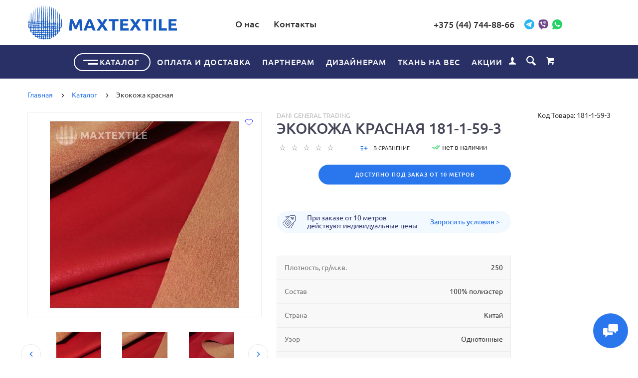

--- FILE ---
content_type: text/html; charset=utf-8
request_url: https://www.google.com/recaptcha/api2/anchor?ar=1&k=6Lc_PV0pAAAAAC91kosLA6_yM9Hdje0ltrQa8caq&co=aHR0cHM6Ly9tYXh0ZXh0aWxlLmJ5OjQ0Mw..&hl=en&v=N67nZn4AqZkNcbeMu4prBgzg&size=normal&anchor-ms=20000&execute-ms=30000&cb=msldfmfkonhm
body_size: 49350
content:
<!DOCTYPE HTML><html dir="ltr" lang="en"><head><meta http-equiv="Content-Type" content="text/html; charset=UTF-8">
<meta http-equiv="X-UA-Compatible" content="IE=edge">
<title>reCAPTCHA</title>
<style type="text/css">
/* cyrillic-ext */
@font-face {
  font-family: 'Roboto';
  font-style: normal;
  font-weight: 400;
  font-stretch: 100%;
  src: url(//fonts.gstatic.com/s/roboto/v48/KFO7CnqEu92Fr1ME7kSn66aGLdTylUAMa3GUBHMdazTgWw.woff2) format('woff2');
  unicode-range: U+0460-052F, U+1C80-1C8A, U+20B4, U+2DE0-2DFF, U+A640-A69F, U+FE2E-FE2F;
}
/* cyrillic */
@font-face {
  font-family: 'Roboto';
  font-style: normal;
  font-weight: 400;
  font-stretch: 100%;
  src: url(//fonts.gstatic.com/s/roboto/v48/KFO7CnqEu92Fr1ME7kSn66aGLdTylUAMa3iUBHMdazTgWw.woff2) format('woff2');
  unicode-range: U+0301, U+0400-045F, U+0490-0491, U+04B0-04B1, U+2116;
}
/* greek-ext */
@font-face {
  font-family: 'Roboto';
  font-style: normal;
  font-weight: 400;
  font-stretch: 100%;
  src: url(//fonts.gstatic.com/s/roboto/v48/KFO7CnqEu92Fr1ME7kSn66aGLdTylUAMa3CUBHMdazTgWw.woff2) format('woff2');
  unicode-range: U+1F00-1FFF;
}
/* greek */
@font-face {
  font-family: 'Roboto';
  font-style: normal;
  font-weight: 400;
  font-stretch: 100%;
  src: url(//fonts.gstatic.com/s/roboto/v48/KFO7CnqEu92Fr1ME7kSn66aGLdTylUAMa3-UBHMdazTgWw.woff2) format('woff2');
  unicode-range: U+0370-0377, U+037A-037F, U+0384-038A, U+038C, U+038E-03A1, U+03A3-03FF;
}
/* math */
@font-face {
  font-family: 'Roboto';
  font-style: normal;
  font-weight: 400;
  font-stretch: 100%;
  src: url(//fonts.gstatic.com/s/roboto/v48/KFO7CnqEu92Fr1ME7kSn66aGLdTylUAMawCUBHMdazTgWw.woff2) format('woff2');
  unicode-range: U+0302-0303, U+0305, U+0307-0308, U+0310, U+0312, U+0315, U+031A, U+0326-0327, U+032C, U+032F-0330, U+0332-0333, U+0338, U+033A, U+0346, U+034D, U+0391-03A1, U+03A3-03A9, U+03B1-03C9, U+03D1, U+03D5-03D6, U+03F0-03F1, U+03F4-03F5, U+2016-2017, U+2034-2038, U+203C, U+2040, U+2043, U+2047, U+2050, U+2057, U+205F, U+2070-2071, U+2074-208E, U+2090-209C, U+20D0-20DC, U+20E1, U+20E5-20EF, U+2100-2112, U+2114-2115, U+2117-2121, U+2123-214F, U+2190, U+2192, U+2194-21AE, U+21B0-21E5, U+21F1-21F2, U+21F4-2211, U+2213-2214, U+2216-22FF, U+2308-230B, U+2310, U+2319, U+231C-2321, U+2336-237A, U+237C, U+2395, U+239B-23B7, U+23D0, U+23DC-23E1, U+2474-2475, U+25AF, U+25B3, U+25B7, U+25BD, U+25C1, U+25CA, U+25CC, U+25FB, U+266D-266F, U+27C0-27FF, U+2900-2AFF, U+2B0E-2B11, U+2B30-2B4C, U+2BFE, U+3030, U+FF5B, U+FF5D, U+1D400-1D7FF, U+1EE00-1EEFF;
}
/* symbols */
@font-face {
  font-family: 'Roboto';
  font-style: normal;
  font-weight: 400;
  font-stretch: 100%;
  src: url(//fonts.gstatic.com/s/roboto/v48/KFO7CnqEu92Fr1ME7kSn66aGLdTylUAMaxKUBHMdazTgWw.woff2) format('woff2');
  unicode-range: U+0001-000C, U+000E-001F, U+007F-009F, U+20DD-20E0, U+20E2-20E4, U+2150-218F, U+2190, U+2192, U+2194-2199, U+21AF, U+21E6-21F0, U+21F3, U+2218-2219, U+2299, U+22C4-22C6, U+2300-243F, U+2440-244A, U+2460-24FF, U+25A0-27BF, U+2800-28FF, U+2921-2922, U+2981, U+29BF, U+29EB, U+2B00-2BFF, U+4DC0-4DFF, U+FFF9-FFFB, U+10140-1018E, U+10190-1019C, U+101A0, U+101D0-101FD, U+102E0-102FB, U+10E60-10E7E, U+1D2C0-1D2D3, U+1D2E0-1D37F, U+1F000-1F0FF, U+1F100-1F1AD, U+1F1E6-1F1FF, U+1F30D-1F30F, U+1F315, U+1F31C, U+1F31E, U+1F320-1F32C, U+1F336, U+1F378, U+1F37D, U+1F382, U+1F393-1F39F, U+1F3A7-1F3A8, U+1F3AC-1F3AF, U+1F3C2, U+1F3C4-1F3C6, U+1F3CA-1F3CE, U+1F3D4-1F3E0, U+1F3ED, U+1F3F1-1F3F3, U+1F3F5-1F3F7, U+1F408, U+1F415, U+1F41F, U+1F426, U+1F43F, U+1F441-1F442, U+1F444, U+1F446-1F449, U+1F44C-1F44E, U+1F453, U+1F46A, U+1F47D, U+1F4A3, U+1F4B0, U+1F4B3, U+1F4B9, U+1F4BB, U+1F4BF, U+1F4C8-1F4CB, U+1F4D6, U+1F4DA, U+1F4DF, U+1F4E3-1F4E6, U+1F4EA-1F4ED, U+1F4F7, U+1F4F9-1F4FB, U+1F4FD-1F4FE, U+1F503, U+1F507-1F50B, U+1F50D, U+1F512-1F513, U+1F53E-1F54A, U+1F54F-1F5FA, U+1F610, U+1F650-1F67F, U+1F687, U+1F68D, U+1F691, U+1F694, U+1F698, U+1F6AD, U+1F6B2, U+1F6B9-1F6BA, U+1F6BC, U+1F6C6-1F6CF, U+1F6D3-1F6D7, U+1F6E0-1F6EA, U+1F6F0-1F6F3, U+1F6F7-1F6FC, U+1F700-1F7FF, U+1F800-1F80B, U+1F810-1F847, U+1F850-1F859, U+1F860-1F887, U+1F890-1F8AD, U+1F8B0-1F8BB, U+1F8C0-1F8C1, U+1F900-1F90B, U+1F93B, U+1F946, U+1F984, U+1F996, U+1F9E9, U+1FA00-1FA6F, U+1FA70-1FA7C, U+1FA80-1FA89, U+1FA8F-1FAC6, U+1FACE-1FADC, U+1FADF-1FAE9, U+1FAF0-1FAF8, U+1FB00-1FBFF;
}
/* vietnamese */
@font-face {
  font-family: 'Roboto';
  font-style: normal;
  font-weight: 400;
  font-stretch: 100%;
  src: url(//fonts.gstatic.com/s/roboto/v48/KFO7CnqEu92Fr1ME7kSn66aGLdTylUAMa3OUBHMdazTgWw.woff2) format('woff2');
  unicode-range: U+0102-0103, U+0110-0111, U+0128-0129, U+0168-0169, U+01A0-01A1, U+01AF-01B0, U+0300-0301, U+0303-0304, U+0308-0309, U+0323, U+0329, U+1EA0-1EF9, U+20AB;
}
/* latin-ext */
@font-face {
  font-family: 'Roboto';
  font-style: normal;
  font-weight: 400;
  font-stretch: 100%;
  src: url(//fonts.gstatic.com/s/roboto/v48/KFO7CnqEu92Fr1ME7kSn66aGLdTylUAMa3KUBHMdazTgWw.woff2) format('woff2');
  unicode-range: U+0100-02BA, U+02BD-02C5, U+02C7-02CC, U+02CE-02D7, U+02DD-02FF, U+0304, U+0308, U+0329, U+1D00-1DBF, U+1E00-1E9F, U+1EF2-1EFF, U+2020, U+20A0-20AB, U+20AD-20C0, U+2113, U+2C60-2C7F, U+A720-A7FF;
}
/* latin */
@font-face {
  font-family: 'Roboto';
  font-style: normal;
  font-weight: 400;
  font-stretch: 100%;
  src: url(//fonts.gstatic.com/s/roboto/v48/KFO7CnqEu92Fr1ME7kSn66aGLdTylUAMa3yUBHMdazQ.woff2) format('woff2');
  unicode-range: U+0000-00FF, U+0131, U+0152-0153, U+02BB-02BC, U+02C6, U+02DA, U+02DC, U+0304, U+0308, U+0329, U+2000-206F, U+20AC, U+2122, U+2191, U+2193, U+2212, U+2215, U+FEFF, U+FFFD;
}
/* cyrillic-ext */
@font-face {
  font-family: 'Roboto';
  font-style: normal;
  font-weight: 500;
  font-stretch: 100%;
  src: url(//fonts.gstatic.com/s/roboto/v48/KFO7CnqEu92Fr1ME7kSn66aGLdTylUAMa3GUBHMdazTgWw.woff2) format('woff2');
  unicode-range: U+0460-052F, U+1C80-1C8A, U+20B4, U+2DE0-2DFF, U+A640-A69F, U+FE2E-FE2F;
}
/* cyrillic */
@font-face {
  font-family: 'Roboto';
  font-style: normal;
  font-weight: 500;
  font-stretch: 100%;
  src: url(//fonts.gstatic.com/s/roboto/v48/KFO7CnqEu92Fr1ME7kSn66aGLdTylUAMa3iUBHMdazTgWw.woff2) format('woff2');
  unicode-range: U+0301, U+0400-045F, U+0490-0491, U+04B0-04B1, U+2116;
}
/* greek-ext */
@font-face {
  font-family: 'Roboto';
  font-style: normal;
  font-weight: 500;
  font-stretch: 100%;
  src: url(//fonts.gstatic.com/s/roboto/v48/KFO7CnqEu92Fr1ME7kSn66aGLdTylUAMa3CUBHMdazTgWw.woff2) format('woff2');
  unicode-range: U+1F00-1FFF;
}
/* greek */
@font-face {
  font-family: 'Roboto';
  font-style: normal;
  font-weight: 500;
  font-stretch: 100%;
  src: url(//fonts.gstatic.com/s/roboto/v48/KFO7CnqEu92Fr1ME7kSn66aGLdTylUAMa3-UBHMdazTgWw.woff2) format('woff2');
  unicode-range: U+0370-0377, U+037A-037F, U+0384-038A, U+038C, U+038E-03A1, U+03A3-03FF;
}
/* math */
@font-face {
  font-family: 'Roboto';
  font-style: normal;
  font-weight: 500;
  font-stretch: 100%;
  src: url(//fonts.gstatic.com/s/roboto/v48/KFO7CnqEu92Fr1ME7kSn66aGLdTylUAMawCUBHMdazTgWw.woff2) format('woff2');
  unicode-range: U+0302-0303, U+0305, U+0307-0308, U+0310, U+0312, U+0315, U+031A, U+0326-0327, U+032C, U+032F-0330, U+0332-0333, U+0338, U+033A, U+0346, U+034D, U+0391-03A1, U+03A3-03A9, U+03B1-03C9, U+03D1, U+03D5-03D6, U+03F0-03F1, U+03F4-03F5, U+2016-2017, U+2034-2038, U+203C, U+2040, U+2043, U+2047, U+2050, U+2057, U+205F, U+2070-2071, U+2074-208E, U+2090-209C, U+20D0-20DC, U+20E1, U+20E5-20EF, U+2100-2112, U+2114-2115, U+2117-2121, U+2123-214F, U+2190, U+2192, U+2194-21AE, U+21B0-21E5, U+21F1-21F2, U+21F4-2211, U+2213-2214, U+2216-22FF, U+2308-230B, U+2310, U+2319, U+231C-2321, U+2336-237A, U+237C, U+2395, U+239B-23B7, U+23D0, U+23DC-23E1, U+2474-2475, U+25AF, U+25B3, U+25B7, U+25BD, U+25C1, U+25CA, U+25CC, U+25FB, U+266D-266F, U+27C0-27FF, U+2900-2AFF, U+2B0E-2B11, U+2B30-2B4C, U+2BFE, U+3030, U+FF5B, U+FF5D, U+1D400-1D7FF, U+1EE00-1EEFF;
}
/* symbols */
@font-face {
  font-family: 'Roboto';
  font-style: normal;
  font-weight: 500;
  font-stretch: 100%;
  src: url(//fonts.gstatic.com/s/roboto/v48/KFO7CnqEu92Fr1ME7kSn66aGLdTylUAMaxKUBHMdazTgWw.woff2) format('woff2');
  unicode-range: U+0001-000C, U+000E-001F, U+007F-009F, U+20DD-20E0, U+20E2-20E4, U+2150-218F, U+2190, U+2192, U+2194-2199, U+21AF, U+21E6-21F0, U+21F3, U+2218-2219, U+2299, U+22C4-22C6, U+2300-243F, U+2440-244A, U+2460-24FF, U+25A0-27BF, U+2800-28FF, U+2921-2922, U+2981, U+29BF, U+29EB, U+2B00-2BFF, U+4DC0-4DFF, U+FFF9-FFFB, U+10140-1018E, U+10190-1019C, U+101A0, U+101D0-101FD, U+102E0-102FB, U+10E60-10E7E, U+1D2C0-1D2D3, U+1D2E0-1D37F, U+1F000-1F0FF, U+1F100-1F1AD, U+1F1E6-1F1FF, U+1F30D-1F30F, U+1F315, U+1F31C, U+1F31E, U+1F320-1F32C, U+1F336, U+1F378, U+1F37D, U+1F382, U+1F393-1F39F, U+1F3A7-1F3A8, U+1F3AC-1F3AF, U+1F3C2, U+1F3C4-1F3C6, U+1F3CA-1F3CE, U+1F3D4-1F3E0, U+1F3ED, U+1F3F1-1F3F3, U+1F3F5-1F3F7, U+1F408, U+1F415, U+1F41F, U+1F426, U+1F43F, U+1F441-1F442, U+1F444, U+1F446-1F449, U+1F44C-1F44E, U+1F453, U+1F46A, U+1F47D, U+1F4A3, U+1F4B0, U+1F4B3, U+1F4B9, U+1F4BB, U+1F4BF, U+1F4C8-1F4CB, U+1F4D6, U+1F4DA, U+1F4DF, U+1F4E3-1F4E6, U+1F4EA-1F4ED, U+1F4F7, U+1F4F9-1F4FB, U+1F4FD-1F4FE, U+1F503, U+1F507-1F50B, U+1F50D, U+1F512-1F513, U+1F53E-1F54A, U+1F54F-1F5FA, U+1F610, U+1F650-1F67F, U+1F687, U+1F68D, U+1F691, U+1F694, U+1F698, U+1F6AD, U+1F6B2, U+1F6B9-1F6BA, U+1F6BC, U+1F6C6-1F6CF, U+1F6D3-1F6D7, U+1F6E0-1F6EA, U+1F6F0-1F6F3, U+1F6F7-1F6FC, U+1F700-1F7FF, U+1F800-1F80B, U+1F810-1F847, U+1F850-1F859, U+1F860-1F887, U+1F890-1F8AD, U+1F8B0-1F8BB, U+1F8C0-1F8C1, U+1F900-1F90B, U+1F93B, U+1F946, U+1F984, U+1F996, U+1F9E9, U+1FA00-1FA6F, U+1FA70-1FA7C, U+1FA80-1FA89, U+1FA8F-1FAC6, U+1FACE-1FADC, U+1FADF-1FAE9, U+1FAF0-1FAF8, U+1FB00-1FBFF;
}
/* vietnamese */
@font-face {
  font-family: 'Roboto';
  font-style: normal;
  font-weight: 500;
  font-stretch: 100%;
  src: url(//fonts.gstatic.com/s/roboto/v48/KFO7CnqEu92Fr1ME7kSn66aGLdTylUAMa3OUBHMdazTgWw.woff2) format('woff2');
  unicode-range: U+0102-0103, U+0110-0111, U+0128-0129, U+0168-0169, U+01A0-01A1, U+01AF-01B0, U+0300-0301, U+0303-0304, U+0308-0309, U+0323, U+0329, U+1EA0-1EF9, U+20AB;
}
/* latin-ext */
@font-face {
  font-family: 'Roboto';
  font-style: normal;
  font-weight: 500;
  font-stretch: 100%;
  src: url(//fonts.gstatic.com/s/roboto/v48/KFO7CnqEu92Fr1ME7kSn66aGLdTylUAMa3KUBHMdazTgWw.woff2) format('woff2');
  unicode-range: U+0100-02BA, U+02BD-02C5, U+02C7-02CC, U+02CE-02D7, U+02DD-02FF, U+0304, U+0308, U+0329, U+1D00-1DBF, U+1E00-1E9F, U+1EF2-1EFF, U+2020, U+20A0-20AB, U+20AD-20C0, U+2113, U+2C60-2C7F, U+A720-A7FF;
}
/* latin */
@font-face {
  font-family: 'Roboto';
  font-style: normal;
  font-weight: 500;
  font-stretch: 100%;
  src: url(//fonts.gstatic.com/s/roboto/v48/KFO7CnqEu92Fr1ME7kSn66aGLdTylUAMa3yUBHMdazQ.woff2) format('woff2');
  unicode-range: U+0000-00FF, U+0131, U+0152-0153, U+02BB-02BC, U+02C6, U+02DA, U+02DC, U+0304, U+0308, U+0329, U+2000-206F, U+20AC, U+2122, U+2191, U+2193, U+2212, U+2215, U+FEFF, U+FFFD;
}
/* cyrillic-ext */
@font-face {
  font-family: 'Roboto';
  font-style: normal;
  font-weight: 900;
  font-stretch: 100%;
  src: url(//fonts.gstatic.com/s/roboto/v48/KFO7CnqEu92Fr1ME7kSn66aGLdTylUAMa3GUBHMdazTgWw.woff2) format('woff2');
  unicode-range: U+0460-052F, U+1C80-1C8A, U+20B4, U+2DE0-2DFF, U+A640-A69F, U+FE2E-FE2F;
}
/* cyrillic */
@font-face {
  font-family: 'Roboto';
  font-style: normal;
  font-weight: 900;
  font-stretch: 100%;
  src: url(//fonts.gstatic.com/s/roboto/v48/KFO7CnqEu92Fr1ME7kSn66aGLdTylUAMa3iUBHMdazTgWw.woff2) format('woff2');
  unicode-range: U+0301, U+0400-045F, U+0490-0491, U+04B0-04B1, U+2116;
}
/* greek-ext */
@font-face {
  font-family: 'Roboto';
  font-style: normal;
  font-weight: 900;
  font-stretch: 100%;
  src: url(//fonts.gstatic.com/s/roboto/v48/KFO7CnqEu92Fr1ME7kSn66aGLdTylUAMa3CUBHMdazTgWw.woff2) format('woff2');
  unicode-range: U+1F00-1FFF;
}
/* greek */
@font-face {
  font-family: 'Roboto';
  font-style: normal;
  font-weight: 900;
  font-stretch: 100%;
  src: url(//fonts.gstatic.com/s/roboto/v48/KFO7CnqEu92Fr1ME7kSn66aGLdTylUAMa3-UBHMdazTgWw.woff2) format('woff2');
  unicode-range: U+0370-0377, U+037A-037F, U+0384-038A, U+038C, U+038E-03A1, U+03A3-03FF;
}
/* math */
@font-face {
  font-family: 'Roboto';
  font-style: normal;
  font-weight: 900;
  font-stretch: 100%;
  src: url(//fonts.gstatic.com/s/roboto/v48/KFO7CnqEu92Fr1ME7kSn66aGLdTylUAMawCUBHMdazTgWw.woff2) format('woff2');
  unicode-range: U+0302-0303, U+0305, U+0307-0308, U+0310, U+0312, U+0315, U+031A, U+0326-0327, U+032C, U+032F-0330, U+0332-0333, U+0338, U+033A, U+0346, U+034D, U+0391-03A1, U+03A3-03A9, U+03B1-03C9, U+03D1, U+03D5-03D6, U+03F0-03F1, U+03F4-03F5, U+2016-2017, U+2034-2038, U+203C, U+2040, U+2043, U+2047, U+2050, U+2057, U+205F, U+2070-2071, U+2074-208E, U+2090-209C, U+20D0-20DC, U+20E1, U+20E5-20EF, U+2100-2112, U+2114-2115, U+2117-2121, U+2123-214F, U+2190, U+2192, U+2194-21AE, U+21B0-21E5, U+21F1-21F2, U+21F4-2211, U+2213-2214, U+2216-22FF, U+2308-230B, U+2310, U+2319, U+231C-2321, U+2336-237A, U+237C, U+2395, U+239B-23B7, U+23D0, U+23DC-23E1, U+2474-2475, U+25AF, U+25B3, U+25B7, U+25BD, U+25C1, U+25CA, U+25CC, U+25FB, U+266D-266F, U+27C0-27FF, U+2900-2AFF, U+2B0E-2B11, U+2B30-2B4C, U+2BFE, U+3030, U+FF5B, U+FF5D, U+1D400-1D7FF, U+1EE00-1EEFF;
}
/* symbols */
@font-face {
  font-family: 'Roboto';
  font-style: normal;
  font-weight: 900;
  font-stretch: 100%;
  src: url(//fonts.gstatic.com/s/roboto/v48/KFO7CnqEu92Fr1ME7kSn66aGLdTylUAMaxKUBHMdazTgWw.woff2) format('woff2');
  unicode-range: U+0001-000C, U+000E-001F, U+007F-009F, U+20DD-20E0, U+20E2-20E4, U+2150-218F, U+2190, U+2192, U+2194-2199, U+21AF, U+21E6-21F0, U+21F3, U+2218-2219, U+2299, U+22C4-22C6, U+2300-243F, U+2440-244A, U+2460-24FF, U+25A0-27BF, U+2800-28FF, U+2921-2922, U+2981, U+29BF, U+29EB, U+2B00-2BFF, U+4DC0-4DFF, U+FFF9-FFFB, U+10140-1018E, U+10190-1019C, U+101A0, U+101D0-101FD, U+102E0-102FB, U+10E60-10E7E, U+1D2C0-1D2D3, U+1D2E0-1D37F, U+1F000-1F0FF, U+1F100-1F1AD, U+1F1E6-1F1FF, U+1F30D-1F30F, U+1F315, U+1F31C, U+1F31E, U+1F320-1F32C, U+1F336, U+1F378, U+1F37D, U+1F382, U+1F393-1F39F, U+1F3A7-1F3A8, U+1F3AC-1F3AF, U+1F3C2, U+1F3C4-1F3C6, U+1F3CA-1F3CE, U+1F3D4-1F3E0, U+1F3ED, U+1F3F1-1F3F3, U+1F3F5-1F3F7, U+1F408, U+1F415, U+1F41F, U+1F426, U+1F43F, U+1F441-1F442, U+1F444, U+1F446-1F449, U+1F44C-1F44E, U+1F453, U+1F46A, U+1F47D, U+1F4A3, U+1F4B0, U+1F4B3, U+1F4B9, U+1F4BB, U+1F4BF, U+1F4C8-1F4CB, U+1F4D6, U+1F4DA, U+1F4DF, U+1F4E3-1F4E6, U+1F4EA-1F4ED, U+1F4F7, U+1F4F9-1F4FB, U+1F4FD-1F4FE, U+1F503, U+1F507-1F50B, U+1F50D, U+1F512-1F513, U+1F53E-1F54A, U+1F54F-1F5FA, U+1F610, U+1F650-1F67F, U+1F687, U+1F68D, U+1F691, U+1F694, U+1F698, U+1F6AD, U+1F6B2, U+1F6B9-1F6BA, U+1F6BC, U+1F6C6-1F6CF, U+1F6D3-1F6D7, U+1F6E0-1F6EA, U+1F6F0-1F6F3, U+1F6F7-1F6FC, U+1F700-1F7FF, U+1F800-1F80B, U+1F810-1F847, U+1F850-1F859, U+1F860-1F887, U+1F890-1F8AD, U+1F8B0-1F8BB, U+1F8C0-1F8C1, U+1F900-1F90B, U+1F93B, U+1F946, U+1F984, U+1F996, U+1F9E9, U+1FA00-1FA6F, U+1FA70-1FA7C, U+1FA80-1FA89, U+1FA8F-1FAC6, U+1FACE-1FADC, U+1FADF-1FAE9, U+1FAF0-1FAF8, U+1FB00-1FBFF;
}
/* vietnamese */
@font-face {
  font-family: 'Roboto';
  font-style: normal;
  font-weight: 900;
  font-stretch: 100%;
  src: url(//fonts.gstatic.com/s/roboto/v48/KFO7CnqEu92Fr1ME7kSn66aGLdTylUAMa3OUBHMdazTgWw.woff2) format('woff2');
  unicode-range: U+0102-0103, U+0110-0111, U+0128-0129, U+0168-0169, U+01A0-01A1, U+01AF-01B0, U+0300-0301, U+0303-0304, U+0308-0309, U+0323, U+0329, U+1EA0-1EF9, U+20AB;
}
/* latin-ext */
@font-face {
  font-family: 'Roboto';
  font-style: normal;
  font-weight: 900;
  font-stretch: 100%;
  src: url(//fonts.gstatic.com/s/roboto/v48/KFO7CnqEu92Fr1ME7kSn66aGLdTylUAMa3KUBHMdazTgWw.woff2) format('woff2');
  unicode-range: U+0100-02BA, U+02BD-02C5, U+02C7-02CC, U+02CE-02D7, U+02DD-02FF, U+0304, U+0308, U+0329, U+1D00-1DBF, U+1E00-1E9F, U+1EF2-1EFF, U+2020, U+20A0-20AB, U+20AD-20C0, U+2113, U+2C60-2C7F, U+A720-A7FF;
}
/* latin */
@font-face {
  font-family: 'Roboto';
  font-style: normal;
  font-weight: 900;
  font-stretch: 100%;
  src: url(//fonts.gstatic.com/s/roboto/v48/KFO7CnqEu92Fr1ME7kSn66aGLdTylUAMa3yUBHMdazQ.woff2) format('woff2');
  unicode-range: U+0000-00FF, U+0131, U+0152-0153, U+02BB-02BC, U+02C6, U+02DA, U+02DC, U+0304, U+0308, U+0329, U+2000-206F, U+20AC, U+2122, U+2191, U+2193, U+2212, U+2215, U+FEFF, U+FFFD;
}

</style>
<link rel="stylesheet" type="text/css" href="https://www.gstatic.com/recaptcha/releases/N67nZn4AqZkNcbeMu4prBgzg/styles__ltr.css">
<script nonce="vtpCgb8B1fQ_7Iz9n2q21Q" type="text/javascript">window['__recaptcha_api'] = 'https://www.google.com/recaptcha/api2/';</script>
<script type="text/javascript" src="https://www.gstatic.com/recaptcha/releases/N67nZn4AqZkNcbeMu4prBgzg/recaptcha__en.js" nonce="vtpCgb8B1fQ_7Iz9n2q21Q">
      
    </script></head>
<body><div id="rc-anchor-alert" class="rc-anchor-alert"></div>
<input type="hidden" id="recaptcha-token" value="[base64]">
<script type="text/javascript" nonce="vtpCgb8B1fQ_7Iz9n2q21Q">
      recaptcha.anchor.Main.init("[\x22ainput\x22,[\x22bgdata\x22,\x22\x22,\[base64]/[base64]/[base64]/bmV3IHJbeF0oY1swXSk6RT09Mj9uZXcgclt4XShjWzBdLGNbMV0pOkU9PTM/bmV3IHJbeF0oY1swXSxjWzFdLGNbMl0pOkU9PTQ/[base64]/[base64]/[base64]/[base64]/[base64]/[base64]/[base64]/[base64]\x22,\[base64]\\u003d\\u003d\x22,\x22FMKnYw7DmMKlK13DtMKLJMOBNUDDvsKHw4N4BcKXw6dowprDoFJNw77Ct0fDol/Ck8Kgw4nClCZECsOCw441XwXCh8KAM3Q1w4YQG8OPfj18QsOLwrl1VMKaw5HDnl/[base64]/Ds8O9wp7CtcOVYgg3w7XCpMOhw4XDjxgPND9+w4/DjcO2MG/DpEXDhMOoRUXCicODbMKhwp/Dp8Ofw7jCtsKJwo1xw409wqdgw5LDpl3Ct37DsnrDlsK9w4PDhxBBwrZNVcKtOsKcI8OewoPCl8KqXcKgwqFTH250AMKXL8OCw74VwqZPdsKBwqALfxFCw55PSMK0wrkSw6HDtU9QYgPDtcOTwr/Co8OyORrCmsOmwqk1wqErw5deJ8O2Z2lCKsO+QcKwC8OjFwrCvlEvw5PDkWMfw5Bjwr4+w6DCtEcmLcO3wqHDtEg0w7/CklzCncKzLG3Dl8OdDVhxR2MRDMK+wpPDtXPCmMO4w43DslrDl8OyRBHDsxBCwqthw65lwqHCkMKMwogGMMKVSTPCti/Cqh7CogDDiVYfw5/DmcK2EDIew5A9fMO9wrM6Y8O5dVxnQMOSPcOFSMONwo7CnGzCkXwuB8OFOwjCqsK+wqLDv2Vtwo59HsOwLcOfw7HDpyRsw4HDrnBGw6DCo8KswrDDrcOcwonCnVzDtDhHw5/CnCXCo8KABVYBw5nDksKVPnbCksKtw4UWAW7DvnTCmcKFwrLCmy8hwrPCujnCnsOxw54BwrQHw7/DnQMeFsKDw6bDj2gvL8OfZcKcDQ7DisKLYizCgcK7w60rwokDBwHCisOCwoc/R8OZwoo/a8O+S8OwPMORIzZSw68LwoFKw6LDs3vDuTHChsOfwpvClMKFKsKHw6TCqAnDmcOOX8OHXHQlCyw/KsKBwo3CuhIZw7HCo1fCsAfCiQVvwrfDksKcw7dgF089w4DCmXXDjMKDHGguw6V7YcKBw7c6wrxhw5bDsV/DkEJ4w6Ejwrcpw4vDn8OGwpzDmcKew6QEDcKSw6DCuArDmsOBdXLDolnCncOYMj/Cu8KmYlPCrMObwpkcIh8yw7TDgH8zfsODc8KNwqvClwfCmcKAScOiwqnDliJ4B1XCrxnDjMKuwpxkworCocOGwp7CrB/[base64]/DhirCkU/Dt1LCi0QYfEwyZS/[base64]/[base64]/DthkVUEjDhlnChMOiwpDCniAIC8KjD8OkwpbDrV7CkGTCi8KHDHQpw55MG0nDhcOnacOPw5rDhXfCksKnw4cJR3JEw4zCr8Opwp8Fw7fDh2PDvi/DkWsnw4jDhMKkw6nDpsK3w4LCgxYsw4E/QsKYAlfCkxPDjHEvwoUBDX0xKsK8wrtYKG0yWSLCoDvCisKOKcK8R0TClBIYw71uw6jClWddw7w7QyHCqcKzwoFSw73CmMOKbX4dwqDDkcKow5t2E8OSw5F1w5/DoMO/wpYow7ZFw7TCvMO9SyPDnRjCmsOAb2tBwrdxBFLDsMKqEcKvw6Frw7Vow4XDqcKxw75mwo7Cr8Otw4fCgWl4ZTbCr8K/wp3DkWc+w7Nmwr/[base64]/Uh8YbsKtO8Oyw5DCgsKHwpVAXcKtd8Okw6Zmw67Dm8OBL0/[base64]/[base64]/[base64]/wpTDj8OPJTvCp8K7IsOJw45iw4TCtMOTwo4kKsOhG8KPwoQiwo7CpcK4XHDDhMKXw5jCpygywqtBHMKtwoBrAEbDusKNRV9hwpHDgkNsw6/CpVDCkzPClRrCmjsuwoTDusKCwpDDq8OqwqQpYcOtZsOWbMKuG1bCjsKiKDxCwpnDmnxrwqMeIXkRP0wTw7fCicOCwojCpMK0wqxkwoEUeiYQwod9KyrClcOCwo7DicK7w5HDiS3DsGoDw5nCt8OwBsOTZxLCoHnDhk/[base64]/CvsKjBSdEw6Nmw4/DknBJw5jDksO3GxvDsMOFw4smAMKuCcK9wrPClsOIJsOyWyphwqkyKsOBUsOpw5LCn1U+wp5PF2Ubw7rDocOEHMOXwoBbw4LCtsKsw5zCnHxfbMKdQsKlfS/DggvDrcKTwqzDrcOmwrvDlsOqW2tSwpskFyZtGcOhWCLDhsKnWcKsEcKdw4TCrDHDjw4Jw4Vjwp8fw7/Dv3seTcOgwpDCkwgbwqVTQ8K/wrbCt8Kjw7NxEsKQAixWwr7Dn8KhVcKLYsKkGMOxwrAtw77CjHAbw5BvUxxrw6HDjcObwr7CglBLd8O3w6zDk8KZPcKTJ8OqBDwHwqMWwoXCisKfwpXCrcOqd8OewqVpwpwqVMO9wpnCq1dgYcOeQcOnwrlhB1jDsUzDq3HDskvDiMKVw6tkw7rCt8Oyw6teATfCuD/Dnhppw5wIcXnCo03CvMK5w5ZTBl8kw4fCmMKBw7zChsOaPiYYw4QlwpwAHmIKPsK/C0TCqMK3wqzCscKsw4bCkcOCwpLCimjCiMOkG3HCk305RRVDwq7ClsKGfcKKLsKXA1nDs8KSw6kHacKKBF8vT8OmQcOka1/CjzPDmMOfwpTCnsOqacOxw53CrsOvw7jChERzw7wrw4A8BVYNejhnwrrDrn7Cgk/CnynDu2rDgmTDtiDDjsOew4ZfFkbChmR4BcO9w4U9wqfDn8KKwpQJw4sVA8OCH8KAwpRKBsKSwpTCmcK2w7FDwoN1w7sSwrZOPMObwoBLVRPCrkU/w6jDiR3DgMOTwowvCnXCgDtkwpt4w6AzEsOUScOswoMOw7R0w5F4wq5CeUzDgA7Cqy/Dp39Cw5PDlsKtW8Orw7vDpcK9woTDocKLwrrDo8Kcw77DkcOmTmcLUxVRwp7CgU5FeMKoFsObB8K+wrERworDowMtw7ATw55bwrZ3OjVvw6pRSX4gR8K+PcO5Zk43wrrDtMKqw5HDpggJV8OPXmfCvcObCsKAf1DCpsKFwrg5EsO4ZsKMw5IpScOQXcK/w40Aw41Jwp7DqsOgwrrCiR3CqsKZwpd8ecKEIsKNOsKLRWPDs8OiYjNdShcPw6VnwpfDu8Khwp0mw6vCgUYbw7rCpcOuwqTDosO0woXCssKIEcKMRcK2ZGsufMKCLsKgEMO/wqQJwoEkVxgof8K5wosYW8OTw43DmcO5w5AYPB3Cg8OuAcOFwq7DklrDhyguwqoiw75AwpU9D8OyUMK4w7gYc3vDtVnCiWzDn8OGaDpsZ2EfwrHDjVtqM8KtwoFUwp4/[base64]/DkMKtDMKZAsO7w7ImRQPCgcO6HcObDMKLwrMLHA14w7HDnEsxGMOewpjCi8KnwqpOwrbChTB7XhxRPcO7EsKMwr05wqldWsOqYll6wq3CgknDiyDDuMKiw5jDisKLwqIkwodQD8OHw6zCr8KJYT/CqzhAwobDknFkw6gRCsO+TMKgCikVw6tRc8K5wqjCpMKvaMKgGsKAw7IZa2vCvMKmDsK9YMKrJWoEwrBjw68PSsOlwp3DscO/wrhfUcKvLwtYw7s7w4bDl3fDrsKWwoFvwp/DusOOccOnGsOJXClmw71eF3DDhcOFM0lTw5rCjsK3Y8OUfSPDsHzCqwYza8KgdcK6V8OeEMKIVMOtAsOyw6nCnxPDrn7ChsKNZ3TChnTCp8KoXcKAwoTDjMO2w6JlwrbCjWwQW17DrsKSwpzDsRHDjcK+wr9BKMOsKMOMSsKaw51Iw5zDlEnCp0HColXDoAvDoi/[base64]/[base64]/Ds8OmUMKxwo7Cl8OUw5DCt8O1I8KlwpdTVcOiwoDCmcO2wrDDmMOMw5kWA8KIW8Oww6rDpsOMw6dNwo7DtsONaCx+AwZQw4VhbVtOw68dw7tSZ3bCn8Kow6dvwoxeXyXCl8OeQyLCqDAqwrDCjMKPYw/DgHkWw6vDhMO6w6fDksKow4w8wqx1MHIjEcKnw43DnBzCtW1uQ3DDvcOQVcKBw6zDgcKIwrfDusK5w5fDilFnw4UFCsK3YsKHw4LCrENGwpIBf8O3IsOIw5PCm8OSwp99ZMOUwo8rfsO/WgsHw77DssO5w5LDsQ4dFAkuCcO1wpvDnDwBw7tdAsOAwp1CesOww6nDsW5lwq09wo4nw50dwpLCr3HDlMK6HwPCmGPDr8OnOm/CjsKRTBXCisOsWXBVw7PClFbCpMKNb8K5WEDCosKowrzDksK1wqrCp1JfWyVXQ8K/SwpHwqQ+TMOswrtJEVpdw4jCphleBz1sw7zDmMO5RsOww65uw7Ndw5gzwpbCgXNBDWlSKBtIBE/[base64]/DhwQuwp14wrnDmyA0w58Sw6PDucKbQcKjw4vCrhNaw6NtHRB/[base64]/CsMKQwo1Fw6XCg8KKPMKVUmdzw73Cl8OBw7dfwpnCh0zDrREJRcKFwqk8F2EnHcKVVcOswofDiMKhw4nDvcO3w4xvwp/Cj8O4J8KeK8OvZ0HCocOjwqFTwohVwrAfByXCnjPCjApNMcKGOU7DhMKtOcKqHX3CvsONDcO/fVvDvcOkdADDtCHDo8OiD8OuMTHDgsKTRWweL0p/RMOoBisIw4drWsK7w5B4w5LCnk0NwpjCosK1w7TDgcKyLsKGUgQyJxUwVCLDqMO6IFp3FMKhZn3ChsKqw5DDkGQdw43Cn8OXVg8Fw68YO8KqJsKTBDPDhMKpwo4zSU/Dg8OMCsKyw70iwpLDljnClRzDsClBw7oBwoDCjsOqwp4+MW/DsMOkwoXDvw5Tw47Dp8OVKcOXw5jDqj7Dp8OKwrDCncKQwozDjcO2wrXDqEvDtMOAw6MqRDFSw7zCm8O6w7XDsS0EIhXCg3lfX8KVasOhw4rDtMKIwqhZwoNxCcOWVw7ClwPDhEbCgsKTFsODw5NBacOMbMOgwo7CscOHPMOQVcO1w67DpR1rUcKSQm/[base64]/DtV/CkU4pwppxfwpFPMKBUcOxLHdcfSICMMK4wq3DrTHDqcOVw6DCimnDrcKSwpkxJ1rCicKgLMKBK2ttw71iwpHCl8K6woLDscKDw5NiD8Okw5NaKsK5EW04W0jCryjDliLDr8Oew7nCksK+woHCqAZALsKuGQjDrMKjwph3IHPDulvDvnjDv8KVwpDDosOCw417KG/CjTLCqWRsEMK7woPDhjTCgn7DqD5yR8K0w6kmB3xVOsK+wp1Pw5bCpsOAwoYvwpLDqA8AwozCmhbChcKDwr58SWHCjXDDvWTCgEnDlsOgwoB5woDCokR/AMKGZSfDtDV0QCHDqAbCpsOxwrjCgsKSwpjDmCvCj0QzXMOlwoTCksO2fcKDw5hvwoLDhsKUwqpVwp8bw6tVIcOkwpBTaMO7w7YJw7VAXsO0w5hTw4nCi1N9wq/DkcKRX03CszRMPTHCtMOOQcKIw6XChcO9wpY3I17DvcOww6vCksK+Q8KWBHbClmlgw49tw5TCicK/[base64]/DvMO2Gzhrw4PCo8KNa15zw7LDrx3CjmDDqsOBBsOHADIJw4fDhAjDlhTDkCluw5FbFcOYwpXDmExYwqNIw5ELe8Otw4c2DxTCvWPDjcK/w41rKMKIwpRIwrBuw7o/w68Iw6IGw7vCvMOKAx3ClSEmw5Q8w6LCvH3DiA9nwqJvwohDw50WwprDmQsrRMKme8OOwr7CgsOyw5E+w7rDq8OMw5DDplslw6Y0wr7DqH3CmFPDpwXCo2LCgcKxw7/Dn8ORbURrwok/wpnDv0TCrMK2wp7Dk0Z/LwXCv8O+ZH9eIcOZP1kLwoLDimLCl8K5LijCksOAGMKKw4vCssOywpTCj8Olw6nDlxZaw718fcKCwpVGw6p/wpjClD/[base64]/VcKsE8OhBcOCfcK1w7/[base64]/MgPDqcOMNTITwpXCgkvCqXbClsKDw5nDj8KuVWzCojHCpGZKYXTCvwHCnRnCp8OIOhLDvsKawr3DkFZOw6Z8w4TCtxLCvcKsEsO7w5XDssOXwrDCtAtDwr7DpwRAw7fCqcOdwqrDh2hEwobCgFTCi8KONMKKwr/CvHIVwqBYImXCmcKYwq8/[base64]/Cg8OKw4zCn8OnaGlbZcOJOXg+woExQsK5YsOeT8KOwol9w4bDscKDw7hdw70qacK1w4jCnFnDhAl6w5nCn8OlJ8KRwotuS33CphzCr8K/PsOrOsKTYBvDuWwFFcK/[base64]/CucOEw43CusKlwroGJWM1w67DnFPDscK+J19QTMObdiRKw4vDvcOww6bDsjZnwp8iw5RPwpnDucKTHX8wwpjDrcO4QcOBw69dPDLCjcO/Dwkzw7x4XsKdwpbDqR3CtGDCtcOFFU3DicOzw4vDh8O/ZE7CtMOLw5MgWEPDg8Kcwq5Tw57CrGFlaibDg3HCpcOdTVnCucK+NgJieMOkcMObD8OFw5Ykw67DhGt8HMKoQMOQAcK8QsK6Rz/DtxfCpG7CgsKrGsOQZMKvw4BOKcKUMcOmwp4Zwq4AW0o5aMOpTRDCssOjwqLDisOMwr3CvMOFJsOfd8OMVcKSMsOIwqIHw4PCqgnCmF9bWSTChsKkaW/DjAw6BWrDlGxYwpAWJcO8S1bCn3dXwoUBw7HCnx/[base64]/ChsO0Vg9HAMOJwpRzwo7DqXpWw7R6wrs9M8Opw4wdXi7CmcK4w7BkwoU6NcOaHcKHwotPwqcww6B0w5XDiS/DncONQXDDhSV0w5/DgMKBw5BoCDDDpMKbw7h+wrJFXx/Cv09tw4zCvWwEw6kcwpfCuVXDjsK5eQMBwrglwrgWY8OJw459w7PDv8KLAidtVGZeV3cbAy3DosOjJ3Fuw7TDisONw6rDgsOsw5h8w5PCj8Oww4nDp8OyEUNsw7h1JMOYw5HDlgjDqcO5w6kNwrtnGsOFFcKzQlbDjsONwrbDhU0/TyUnw40rcMK8w7/[base64]/DpDRGRETDpS/DuMOSE8KGwrvCgnpXI8OgwqdTV8KTMH/DkHETJnE5JFjDs8OOw5rDucKcwpvDpMOHBcKsXUgdw6XCnHR4woo+WcK3ZnLCn8KTwqjChMOFw67Dk8ONLsOJEsO2w5/[base64]/Cj8ODL2zCuTEVagksGm/DsXwJLDjDmErDlDZgFknCtcKBwrnDnsKOw4TDl0k7wrPCvMKSwoNtBsOkZMObw5Ffw7QnwpbDisKaw7tACQBEacK5bCAqw4B/wrJTQBYPci7DpS/CrcKFwrI+Ggstw4LDtsOBw4UowqbCmsOMwpFFecOJWifDvgodcFTDrVjDh8OLwoAkwrlUIglrwqDCkAZuSlZVUcKVw4fDiRbDv8OOA8KfVRhvcWHCh1rCi8OVw73ChxDDkcKwE8Kew5Qow77DhMOzw7NeDsOINMOlw6bCkCl0EzXDqQzCgG/DtcK/eMOZLwg7w7xJPEzCgcKBMMK4w4sAwrwqw5UwwqPDicKrw47DoyMzCWjDgcOMw67DrsONwovDhC9EwroHw4PDl1LCgMOYR8KTwrbDrcKgD8OEfXg5CcOYwp7Dsg/DjcOfaMKTw5Flwqc1wqPDgMONw6DDmT/CssKXM8K6wp/Co8KJYsK9w7o0w6w6w4dANcKgwqZEwqo2QXbCtXzDlsKDS8KMw7XCs1XDuDYCeFLDsMK5w67DvcO+wqrCrMOIwqLCsTPCqFNiwohww4HCrsKqwqnDtcOFw5XCsA3Du8OaIlNnZCBew7XDojDDjsKqUcOFBMO/w7zCl8OOFMOgw6nDg07DjsOWVMK3H1HCpg4Gw753w4ZMTcOxw73CiSw/w5YONToxwp3ClFbCiMKkWsOewr/Duw4aDX7CmD8WTm7DnAggw4YjMMOYwrVCMcKuwr40w6wmG8KpXMO0w4XDvMOQwo8VHCjDlV/CjjYQQ0Jmw6IywrXDsMKdw5BreMKMw7TCvBjCoizDhkDDgMKkwoJjw7bDvcOAacOyTMKXwqs+w7oAMVHDgMORwr7DjMKlN3/Du8KEwonDqDs7w6oEw5MMw7tMKClWwpjDncKPaX97woVTKBF4JMOQW8OtwrdLczLDiMK/YljChzsgC8OHf3PCvcKzXcK6EjA5HVDCo8OkSnJDwqnCtA7CqMK6fxXDj8OeK0lrw48Cwp4Zw7EvwodpTsKwFkLDjsKAF8OCK3NOwpLDjDrCpMOtw4hqw6MEcsORwrRgw6FbwqfDusOpwo8zEWZAw5LDjsK/dsKWfRTCvj5LwqXCmMKxw68BUF52w53DvcOjTwp6woXDuMK7GcOcwqDDj1lYIETCscOxVcKrw6vDlAzCj8K/[base64]/[base64]/CgQrCncKkYMOAwp1Jw6hSwrwNA8OXUFfDghFyw4rCqMOmSwHClD5ZwqIhB8O/w7fDognCocKOTC7DpsKme3/DncOzGinCniHDjXgjScKUw4QIw5fDohbCq8KNw7/DssKse8OjwpY1wofDpsO0w4V6w5rCl8OwNMOawpA4YcOORgZkw43CkMKJwrENMSbCu2rCq3E9egUfw7/CscOEwqnCisKebcKWw7PDkkYYNsKCwrk5wprCnMKrezTCoMKtwq3Cti9YwrTDmG1Bw5wjK8O/wrs4AMOJE8KcKMKJe8KUw6DDiwTCuMOUUmpMBV/DtcOhYMKkOEARRjYNw4pIwohvb8ODw5slXxVzOcOvQMOWw5PDvyXCi8OIwqTClwXDnRHDj8KWJMOWwopVfMKuY8K1dTLDr8OTwpPDg1AGw7/DksOcAjrDocKmw5XClAnDlsOzfFY8w5RPIMO8wqcBw7/DuhDDhTURWcOgw54jPsOzcknCtylsw6jCu8OfMMKNwqvDhmLDnsO3BhbCuj7DrcOfNMOfesOJw7DDvsOjA8OQwqfCm8KBw5PCgyPDg8OBIW1XZmbCpnB5wox+wps/[base64]/ChC/[base64]/Ck0LCp8OzwrvChSTCmHzDrAUhHMKwUMOnw5cMd1vDhsKyGsKEwpXCsBEOw4nCl8KVIDMnwoELdMO1woMXw7DCpzzDl0rCnFDDmz9iw7oeKUrCokDDicOpw4VWfW/DiMKyakUaw6TCisOVw63DoCVfa8KLwplSw6Q/BMOXNMO5bMKbwrkRHsOuAcKITcOWwozCpMKKXxkiXzl/[base64]/[base64]/[base64]/CqcKuacKDwq/ClsOuwqFiwonCrcK4fwA5wqDDmMK+wqNtw5bDpsKLw7sewpDCm1HDkF1cEDddw70YwpDDn1PCpyfCkkZ1a1MIe8OcEsOVwqHCkhXDk1TDncOWZ0N/RcKDcHIdw6IMBE8FwqBgw5TCrMKYw67Di8KCeAJzw77Cr8OFw6xhK8KHNg/CgcO/wooWwogmRTbDvcOgLxBxBiPDuA3CtQEMw5ghw4A6N8OOwqZmWMKWw4wAXMKGw6gcJggBMytswq/CowwRUlzCoVYxLcKrfi4qAGZdYBF+HcOmw5jCvsOZw51Qw7sIS8K0PMOYwol0wpPDocOiHiwrDCfDvcOZw6Bzc8ORwp/ClU9Nw6rDpQXClcOtUsOWw7lGDxAsc2EewoxoclHDo8KRFsK1bsKed8O3wqvCnsKCK1B9DkLCk8O2YWDCtE7DggtEw4FGBMObwoRYw4TCl2Vvw7jDv8KhwqhDJ8KfwobCmXPDt8Kgw7gRCSsPw6HCkMOqwqfChBknTTglNnHCjMKPwq7CucOPwoZUw6EOw4/Cm8Obw55vaUTCqnbDl29dc3LDocKAEsKEElJbw5TDrGwmfgTCucK8wp83JcORVA1jF1xMw7ZAwrbCv8Ouw4vCsB8TwpfCkMKRw6HCkjJ0GTMWw6jDkzBKwoQ9PcKBTsOEfx8qw5DDrMOACiFMagjCu8OwaArDtMOqaTROVS8pw4d/[base64]/CjcKZIMO+YWfCmn3Ci8KWwqrChho2Iip8wqxGwpl1w6LCtVbCvsKjwpPDlUdRLyJMwqEqBVQhWAPDhMOeJcKNOVdHBTnCiMKvYVnDscKzaUDDrsOGB8KqwpQ5woRZWB3CgMORwqXDocKRwrrDusOsw4/Dh8OWwpHDhcKVQ8KXclPCkzfCmsKTTMOuwoxeCgcLSnfDolNhbyfCjW4Qwq88PnR3aMOewobDmsO6w63CvmzDgiHCiV1wH8ONWsKcw5pZBkLDmWB5w4ApwrLCpBV9wpbCvC/Dklk8ejLDiQHDqj5ew74OfMKvGcKRJ2PDiMOSwpHCkcKgwovDj8OcK8KeSMO+wqNKwr3Di8OFwowwwpjDjsK1CWfChUorw4vDvx/CqUvCoMKzwqUYwobCl0bCsyFkBcOuw5/CmMOxACbCnMOcw782w6vCjDfDnMOVL8KvwpDChMO/woMjDMKXLsOew4LCuRjChsOUwozCrGjDlTgAWcOWRsKOf8Kzw5E0woPDlwUULsOOw6nCpX8gOMOSwqjDjsOBKMK/w6jDg8KSw7szOX0SwpRUBcKJw5vDlCccwo3CiEXCkxTDmMKkw6MQNMKTwr1ydQp/[base64]/[base64]/DokTDogNOwqTCp8OIwq8YBjh6w75xw7Umw77CvHBtdkbCn2LDlzF7KQI0CsKqeWkBwqlBXSBjYQ/[base64]/CvcOeWRbDkj1EEsKWw6fCoRlZYFnDogvCgcKkwqknwrsiLgV8YcKtwqZFw6JPw5xxaDYAQMO2wrNMw6zDn8OJHsOUfQNId8O+H05IWgvDosOUEsOKGcOTe8KFw5/ClcOYw6Iuw7A6wqHCk2ReLBp/wpnCjsKEwolJwrkDU2YOw7fDmETDisOASWzCpsO7w4DClC/[base64]/[base64]/DtDTCr8OMw50Sw6jDlMKzIcOEL8KmKGPClCMhw6vCpcKjwozDhsOGE8O6Pwc7woxkS0zDg8Kwwrd+w73Cm3zDoGXCn8O0c8Oiw58hw4lXQVfCiUHDmBBwcAfDrVrDucKSOTvDklZcwpHCtsOlw4HCvTJPw6FWEm/ChThYw5fDqMOOAsOtexIwBEHCnyvCrsK5wpTDgcO2wpjDucORwokmw5LCvMO7fzs2wpBTwpHCsXHDhMOMw7Z9SsOBw6EvT8KWw6hKw4kTeALDusKQB8K3UcOBwobCqMOMwpFWIU8ww5/CvWx9USfCncOtHUx0w4/DscOjw7FETcO7NGBEHsK8OcO/wqTDksK+AcKEwrLCs8KxYcKWM8OjQzdBw5dJPBQdHsKRD1AsUkbClsKpw7wNd2RWEsKMwpzCoi4AKQdTBsKyw7rCusOmwrbDkcKhCcO7w5TDncK+fkPCq8KGw4/[base64]/[base64]/YsOWwpB/IMOZV8OfURUwEcKwwowTSA7DmcOaScOIN8KiV0/Dv8O7w4PCo8OwGX7DoTV+wpB0w77DrsKDw7R3wqxHw4XCp8OwwqZvw4oKw409w4DCrsKqwrbDqyHCo8O5DT3DgSTCkAPDuynCvsOBEcKgPcKSw4zCksKwbA3CosOAw548Yk/[base64]/Dqj0oKRxxOcKzwpYKw7tBwq8hwoDDqcOcPMKiIMOVaHBHfFA2wpt0KsKFDMOrTsO/w7cxw5EAw6LCtR57UMOmw53DhsOPw50OwrnCunzDsMOxfsK7DA0+UVTClsOswobDuMKiwqPDsTPCnUVOwo4AcsOjwpHDrG/[base64]/CicKNYcObw67CvMK2w70KwqouBMKfQifDocOnw53CgcKdwrYxEsOBQD/CssO0woHCo3kjD8KSKnfDpFrChsKvPmEYwoVzV8Ofw4rCo1d5VFBSwpPCkgPCi8KHw4/Cmw/CkcOfGgTDgH4qw5New7HCs2jDoMObw4bCqMKxcmQFDsOgdywXwpHDhsKnW34hw5wHw6/CpcKRRgUFQcO7w6YKYMOFY3oRw7vDmsOnwoVtS8O6ZMKewroVw7ANfcOcwpsyw4fDhcOZGkzClcKVw4Rkwq1mw4jCp8KdE1BABMKJAMKuM3bDpQbDp8OkwqkCwpZAwp3CnlEvb23CjcKpwp3DuMKiw4fCpDx2PGEHwo8Pw6LCs19bUn/Cs1vDkcOfw4jDsjrCgsOOK3HCjcKuVUvClMOcw40ZJcKNwq/[base64]/CnMK+w6ksw6I9WsOUDlzDj17CssOxw4t0TMK7d1spw57CosOSw6RYwrTDg8KnWcOJCh8MwpFxIi5uwqpgw6fCsgXDq3DDgcKywqHCocKCahzCn8KFCTwXwrrCmmNQwqQFS3BYw4zDuMKUw4/[base64]/[base64]/Dk8KIw5AafcOVw49Xw5TCtsOeK8O7wqQRawnCmRrDq8K6wqrDvS1QwoFXSsKQwqLDt8KoR8OEw6l5w5XDsXonBw9VAXZpM1rCuMO0wr1eTErDsMOFLCDCiWBVwo/CmMKAwoHDu8KxRRwjJw91bV4Wb0/[base64]/[base64]/CjHHDosKkw6MbRVlxwqM9w4N3wo8qLH0wwoHCtMObEcOLw7vCjHMJwrc4Xyxzw77CksKBw7BGw7DChhdWwpTCkQR2QsKWVcOIw77DiGRFwp/DsCg/XALCvy9cwoMow7DDm0w/w7ITaVLCu8Kvw5/Dp1XDjcOBwqxYfMKhY8KRWk4Hw4zDpT3CrcK+Uz4XbzAqfznCvAc6YUwjw5kXfRI0XcKnwqg1w5PCpsKPw4XDqMOoXik5woXDgcOXV11gwonCmQNKKMK0Pic5AS7CqsOdw5/Cg8KESMOkLU18wq5dVyrDmMOtXkXCmsO0A8KmTG/[base64]/AMOACsK2w73Do8OYV08fJmpqYMOPwp5IwpBlaT3Cs193w4/DmUhXw5Q7w5/CiEQVeH3CjcORw4JAbcOwwrPDu03DoMKowp3Ds8O7WMOYw6/DskMvwpxhXMKwwrvDuMOMAGQFw4jDnXHCnsOfAw/[base64]/wrlwMcOKacOdw5vCkMKJw5/DrAgaccKsCUDCvmxvKytZwpY5Wm4Uc8KzMmVkYltNdWBZSQ8cFsO2QBhYwq/CvEfDqcK5w5NQw7LDoUDDoX1tYMKtw5zCnx42D8KiEEjClcOpwpgew5fCiFZQwojClsKgw7/DvcOZG8OEwr/[base64]/Cr8OLN8Kkw6cIc1rDncKjw4bDuWPDjXsXMFd8Gm0IwrfDuGbDlQjDtsObCUXDsUPDn2bChB/[base64]/w5bDvUlAw60JJsOCMWjCuXTDuy3Cg8KnGMO1w6oHe8OAKsOHPsOED8KlXB7CnmRHXMKhZMO7XB93w5HDssOcwqJQCMOkQSPCpsKMw57DsFcRLcKrwoh6w5B7w7fClGQaTsKbw70zBsOGwqdYXUF0wq7DvsKMRcOIwpbDk8K/esK9PDbCisOowrJPw4DDj8KdwqHDt8K9QsOMCSc4w58WOMK3QMOVKSkZwpkyGwPDqWwyEEoDw7HCjMKhwpxRwrjDicK5eATCqATChMKjEsO/w6rCum3ChcOHN8OIIMO6bF5dwr0MasKRKsORHcK9w5rCojLDvsK9w4woBcOMOVvDm1Jmw4ZPE8OcbnoaZsO9wpJxagTCqXLDnVDCqS/CrzdwwoIrwp/CnAHCgXlWwoFNwobCrD/[base64]/CjVXCrQLCsj7CnBBsw59GXMKpw7N4bXIkwqbDiAZCXSLDpwLCq8K+UXoow5jDswvDh2kkw45aw5XCmMOdwqVgdMK5O8KUc8Oiw6YxwoTCoRwcBsKqGcKuw7/CgMK3woPDhMKoaMKJwpfDn8KQw6jDs8OowrsZw41DEz0QB8O2w7jDo8OtQRNGQwY6w50jHx7CvsOYPsO/w4/Ch8Ouw6/DmcOhE8O6Ww3DusKsLsOJRiXDqcKTwoVhwrrDncOQwrTDihPCjy/DmsKVRQPDilLDlmF1wqTClMOQw48vwpjCgcKLJsKfwqLCpMKGwrIoTcKsw4fDjwXDmF/[base64]/BgDCl8Kaw6DDqlpsw5PDsVvDsMK0wpXCpxHDvB0MX24KwqjCtEfCn00fZ8OXwr16PADDqUsAVMKMwprDoVtQw5zDrMO+RGPCtlHDp8KXEcORb3rDp8O+HjclY24FalNcwoPCqB/CgTIBwqrCrSrCskF9GsKEwpDDmUfDvkcDw6/CnsOzMhfCosOzfcObEAs0cmnDrwBfwoNYwrbDnSPDhyk0wqTCrMKie8KYAsKow7bDoMKYw6h3IsOrEMKrPF7ChirDoF0VJCXDt8OlwqFiU3llw6vDjHM2YQjCsU4DGcOxREt8w5nCkWvCmXU/[base64]/[base64]/[base64]/DnMOPG8OYHcKjX2w9fy9nworCtsODwpJ+e8OUw7Mjw5U5w7nCu8KdMBZwInzCucOHw7vDkF7Ct8O1cMOiVcKYRz3DtcKuUMOYGcKlGQfDjiR/dF3CtsOHNcK6wrPDucK7L8OOw7Mgw7Y6wpTDrxljTxzDqWPCmh5UVsOUQcKDXcO+KMKrCMKOwpcxw5rDty/CkMO2YsOvwqHCv1nClMO5w44gb1Uow6lswprDnSXCoA7DhBorV8ORMcO0w5dCIMKQw7BvaXHDuHB4wo3Cs3bDqn8nbw7DvMKECcO/P8OuwoUlw54YVsKENGYEw5rDrMONwrDCv8KFO3MBCMOnYsK8w6LDk8OCB8O8OcKCwqBCPsKqSsOjWsOxHMOWQsKmwqjCsQUswp17b8KWV1sYMcKvwoXDlSLCnHJ/w5DCpTzCgMKxw7TDgSHCkMOkw5vDt8OySMKAD2jChsOGMcK/JzNKVkNpahnCsWFFwr7ClWjDpWXCuMOCCsOjLlZbdGPDksKJwokYBCjDm8OCwpPDg8KDw65lLsK5wr9FUMOxMMOgBcKpw7zCpMOtHS/Ck2BaG1pEw4UPWMKQBhhMN8OywprCssKNw6AmI8KPw5/DqAd6woDDlsOiwrnDvMKhw6spwqDCsQ7CsDHDpMKQw7XCtsOmw4vDsMKKwqzCjsKOdnMgHsKkw7dFwq8iQmnCkyHCjsKZwpLCmcOKM8KewpXCpsOYBWxxTQ11f8K+UcOjwobDg2HDlRANwpPDl8Kow53DiyrDil/Dm0TCkXTCv20Yw7EbwoMrw6tKw5jDvzEQw65+wozCp8OTAsKyw4sRUsOww7LDhUnCgH95ZxZXbcOkfFDCpcKBw65iQQ3CssKQJ8KvAU56woNmemlAFx4pwohRVngcw4A1wpl8aMOZwpdLe8OKwpfCvkxmR8KTwr/[base64]/CqHkrBcOIKVZkKMOdORU4wrEww7Bjcm/Dl0DDlcOPw59Aw5fDs8Odw5AFwrVww6kHwp7CucOPTcOFOV5PFQ7DiMKCwr0sw7zDlMKvwrUmVi5IWRc1w4VMXcOuw74xe8KCajR/wqvCt8Oiw4DDhUx1wr0ewp3CkgjDlzx/M8O6w6LDlMKOwphuKx7DkgPCg8Kow55Hw7kww69Dw5glwq93JQXDvzAGJAcvbcKfRn/CiMOKAkrCo15LHG8ow6JawozCsA0YwqgGNS3CqSdBw4HDgjdOw5LDikPDozQCPMOHw4vDp2Z1woXCrlJEw5dcZMKCS8KhTsKsBMKacMKgJHosw7Jzw7zDrQAkEiUZwrvCq8KXMTZTw6zDumsfwocKw5XCi3DCriLCsTbDpsOpTcKuw75nwoJNw48WOMO/wrHCkXs5QcKFW3XDi1HDrMO8dh/DrGdOSkF2QMKtLRkjwrItwqLDii9Xw7nDkcKew5nCogclFMKAwrDCiMOTwr1jwoBYFj8jMDnCjAfCpArDqX/Dr8KBOcKjw4zDuzzCs10Nw78eL8KJZnPCmsKMw6bCk8KlIsK/XwdswpV6woRgw4l3woc5G8OU\x22],null,[\x22conf\x22,null,\x226Lc_PV0pAAAAAC91kosLA6_yM9Hdje0ltrQa8caq\x22,0,null,null,null,1,[21,125,63,73,95,87,41,43,42,83,102,105,109,121],[7059694,332],0,null,null,null,null,0,null,0,null,700,1,null,0,\[base64]/76lBhnEnQkZnOKMAhnM8xEZ\x22,0,0,null,null,1,null,0,0,null,null,null,0],\x22https://maxtextile.by:443\x22,null,[1,1,1],null,null,null,0,3600,[\x22https://www.google.com/intl/en/policies/privacy/\x22,\x22https://www.google.com/intl/en/policies/terms/\x22],\x22m7/2slZeYDrkY9t7JExeQXaEit2LNhrSF3GPtoLeqR0\\u003d\x22,0,0,null,1,1769618570683,0,0,[18],null,[140,23,204],\x22RC-ltHGrwd8tj72Qg\x22,null,null,null,null,null,\x220dAFcWeA4hx0Pe6YVzy0MYrDWvITIfDFCfoquZEgLLC0NoDrJT8YN6qxBmU9-5nB1OTNHIUdhSA9Pp_FWwojVbb6v71ZZ174sEIw\x22,1769701370599]");
    </script></body></html>

--- FILE ---
content_type: text/css
request_url: https://maxtextile.by/catalog/view/theme/lightshop/css/main.css?v2.1.0
body_size: 67117
content:
/* согласие в форме купить в 1 клик */
.popup-simple__inner-checkbox input[type="checkbox"] {
  position: relative;
  left: 0;
  top: 8px;
}

/**/
.cart__sum > span:nth-child(1), .cart__sum > span:nth-child(3) {
  display: none;
}
.cart-sidebar__bottom > span:nth-child(2), .cart-sidebar__bottom > span:nth-child(1) {
  display: none;
}
.scroll-container > span:nth-child(2), .scroll-container > span:nth-child(3), .scroll-container > span:nth-child(4) {
  display: none;
}

.accepted {
  color: #343434;
  font-weight: 500;
  font-size: 16px;
  margin-bottom:15px;
}
.accepted a {
  color: #2a77ed !important;
}

/*попап*/
a.podrobnee {
	font-weight: 500 !important;
	font-size: 18px !important;
	line-height: unset !important;
	text-decoration: underline;
}

.cls_ctnr {
	display: none;
	position: fixed;
	left: 0;
	top: 0;
	width: 100%;
	height: 100%;
	background: rgba(0, 13, 38, 0.5);
	backdrop-filter: blur(50px);
	text-align: center;
	z-index: 9999;
}

.cls_ctnr::after {
	display: inline-block;
	vertical-align: middle;
	width: 0;
	height: 100%;
	content: '';
}

.cls_pop {
	padding: 150px 40px 0px 40px;
	min-height: 200px;
	max-width: 880px;
	width: 70%;
	display: inline-block;
	vertical-align: middle;
	position: relative;
	text-align: left;
	background-image: url(/catalog/view/image/IMG.jpg);
	background-size: cover;
	background-position: center;
	background-repeat: no-repeat;
	border: 2px solid #AEAEAE;
	border-radius: 10px;
	box-shadow: 0 4px 10px 2px rgb(0 0 0 / 50%);
}

.cls_pop_links {
  font-weight: 500;
  font-size: 16px;
}

.cls_pop h1 {
	font-weight: 500;
	font-size: 26px;
	line-height: unset;
	text-transform: unset;
	padding-bottom: 15px;
	color: #343434;
	line-height: normal;
}

.cls_pop p {
	line-height: 21px;
	color: #343434;
	
}

.cls_pop a {
	font-weight: 300;
  font-size: 20px;
  line-height: 34px;
  color: #2A77ED;
  margin-left: 10px;
}

.cls_close {
	display: block;
	position: absolute;
	background: #fff;
	top: 56px;
	right: 22%;
	font-weight: bold;
	width: 24px;
	height: 24px;
	text-align: center;
	color: #292C33;
	cursor: pointer;
	border-radius: 50px;
}

.cls_close:hover {
	background: #fc0;
	color: #000;
}

/* новый хедер */
.top_bar {
	background: linear-gradient(-45deg, #D2000F, #e73c7e, #23a6d5, #2a77ed);
	background-size: 400% 400%;
	-webkit-animation: Gradient 15s ease infinite;
	-moz-animation: Gradient 15s ease infinite;
	animation: Gradient 15s ease infinite;
	display: none;
}

@keyframes Gradient {
	0% {
		background-position: 0% 50%;
	}

	50% {
		background-position: 100% 50%;
	}

	100% {
		background-position: 0% 50%;
	}
}

p.top_bar_p {
	padding: 2px 0 2px;
	font-size: 16px;
	font-weight: 500;
	text-align: center;
	color: #fff;
	/* background: linear-gradient(-60deg, #2a77ed, #904e95, #e73c7e, #D2000F);
		background-size: 300%;
		-webkit-background-clip: text;
		-webkit-text-fill-color: transparent;
		animation: flow 10s ease-in-out infinite; */
}

p.top_bar_p a {
	color: #fff;
}

/* @keyframes flow{
	0% {
		background-position: 0 50%;
	}
	50% {
		background-position: 100% 50%;
	}
	100% {
		background-position: 0 50%;
	}
} */
img.top_bar_img {
	vertical-align: middle;
}

/**/
li.anhor:nth-child(4) {
	display: none;
}

/* li.anhor:nth-child(5) {
	display: none;
} */

.call_to {
	display: flex;
	justify-content: space-between;
	align-items: center;
}

.call_to_btn {
	display: flex;
}

@media (max-width: 767px) {
	.prod-zakaz {
		width: calc((100% / 3) - 10px);
		max-width: 100% !important;
	}
	.cls_pop {
		padding: 15px;
		width: 95%;
		padding-top: 150px;
	}
	.cls_pop h1 {
		font-size: 20px;
		font-weight: bold;
	}
	.cls_pop a {
		font-size: 18px;
		display: block;
		margin:0;
	}
	.cls_pop p {
		padding: 0;
		margin-bottom: 15px;
    }
	
	.cls_pop_links {
	  font-weight: bold;
	}
	
	.header__call .btn {
		margin-left: 0px !important;
	}

	.call_to {
		display: block;
		text-align: center;
	}

	.call_to_btn {
		margin-top: 10px;
	}
}

/*
span.products-full-list__status.status.outofstock {
	background: #ff0f0f;
	opacity: 1;
	padding: 10px 0px;
	color: #fff;
	font-weight: bold;
	border-radius: 3px;
}
*/
.exlusive-price-txt {
	font-weight: normal;
	font-size: 14px;
	line-height: 16px;
	color: #283066;
	width: 230px;
}

a.exlusive-price {
	font-size: 14px;
	line-height: 16px;
	text-align: center;
	font-weight: 500;
	color: #2A77ED;
}

img.exlusive-price {
	padding: 0px 15px 0px 0px;
}

.exlusive-price {
	padding: 5px 10px;
	display: flex;
	justify-content: space-between;
	align-items: center;
	background: #F2F9FF;
	border: 1px solid #F2F9FF;
	border-radius: 26px;
}

span.autocalc-product-price {
	font-size: 42px;
	color: #343434;
	font-weight: normal;
}

span.n-price {
	color: #343434;
	font-weight: normal;
	font-size: 14px;
	position: relative;
	top: 0px;
}

.copyright span img {
  max-height: 32px;
}
p.min-zakaz:before {
	content: url(/image/Group_261.png);
	vertical-align: text-top;
	margin-right: 5px;

}

p.min-zakaz {
	color: #343434;
	padding: unset;
}

span.products-full-list__status.status.outofstock:before {
	content: url(/image/catalog/Group.png);
	vertical-align: sub;
}

span.products-full-list__status.status.outofstock {
	background: unset;
	opacity: 1;
	padding: 10px 0px 0px;
	color: #343434;
	font-weight: unset;
	border-radius: unset;
}

.d-pay {
	border: 1px solid #EBEBEB;
	border-radius: 0px 20px 20px 20px;
	width: 50%;
	padding: 20px;
	color: #454657;
	text-align: center;
	font-size: 14px;
	margin-top: 10px;
}

p.t-pay {
	margin-bottom: -20px;
}

.editor span {
	font-size: 16px;
	font-family: "Ubuntu", Verdana, Arial, Helvetica, sans-serif !important;
}

.hed-text {
	background: url(/image/catalog/logo/MaskGr.png);
	font-size: 30px;
	font-weight: 300;
	text-transform: uppercase;
	padding: 20px 0;
	margin-bottom: 20px;

}

.text-bg {
	background: url(https://maxtextile.by/image/catalog/logo/Group8-22.jpg);
	background-size: cover;
	margin: 0 auto -57px;
	padding-bottom: 30px;
}

.in-text {
	max-width: 800px;
	margin-left: auto;
	margin-right: auto;
	text-align: center;
	font-size: 16px;
	font-weight: 500;
}

a.btn.btn-blue {
	float: left;
	margin-left: 150px;
}

a.nav__link.js-popup-call-hover {
	border: 2px solid #FFFFFF;
	box-sizing: border-box;
	border-radius: 21.3735px;
	background-image: url(/image/catalog/Burger.png);
	background-repeat: no-repeat;
	background-position-x: 17px;
	background-position-y: center;
	padding: 7px 20px 7px 50px;
}



/*NORMALIZE.CSS*/
/*! normalize.css v3.0.1 | MIT License | git.io/normalize */
html {
	-ms-text-size-adjust: 100%;
	-webkit-text-size-adjust: 100%;
}

body {
	margin: 0;
}

article,
aside,
details,
figcaption,
figure,
footer,
header,
hgroup,
main,
nav,
section,
summary {
	display: block;
}

audio,
canvas,
progress,
video {
	display: inline-block;
	vertical-align: baseline;
}

audio:not([controls]) {
	display: none;
	height: 0;
}

[hidden],
template {
	display: none;
}

a {
	background: transparent;
}

abbr[title] {
	border-bottom: 1px dotted;
}

b,
strong {
	font-weight: bold;
}

dfn {
	font-style: italic;
}

mark {
	background: #ff0;
	color: #000;
}

small {
	font-size: 80%;
}

sub,
sup {
	font-size: 75%;
	line-height: 0;
	position: relative;
	vertical-align: baseline;
}

sup {
	top: -0.5em;
}

sub {
	bottom: -0.25em;
}

img {
	border: 0;
}

svg:not(:root) {
	overflow: hidden;
}

figure {
	margin: 1em 40;
}

hr {
	-webkit-box-sizing: content-box;
	box-sizing: content-box;
	height: 0;
}

pre {
	overflow: auto;
}

code,
kbd,
pre,
samp {
	font-family: monospace, monospace;
	font-size: 1em;
}

button,
input,
optgroup,
select,
textarea {
	color: inherit;
	font: inherit;
	margin: 0;
}

button {
	overflow: visible;
}

button,
select {
	text-transform: none;
}

button,
html input[type="button"],
input[type="reset"],
input[type="submit"] {
	-webkit-appearance: button;
	cursor: pointer;
}

button[disabled],
html input[disabled] {
	cursor: default;
}

button::-moz-focus-inner,
input::-moz-focus-inner {
	border: 0;
	padding: 0;
}

input {
	line-height: normal;
}


input[type="checkbox"],
input[type="radio"] {
	-webkit-box-sizing: border-box;
	box-sizing: border-box;
	padding: 0;
}

input[type="number"]::-webkit-inner-spin-button,
input[type="number"]::-webkit-outer-spin-button {
	height: auto;
}

input[type="search"] {
	-webkit-appearance: textfield;
}

input[type="search"]::-webkit-search-cancel-button,
input[type="search"]::-webkit-search-decoration {
	-webkit-appearance: none;
}

fieldset {
	border: 1px solid #c0c0c0;
	margin: 0 2px;
	padding: 0.35em 0.625em 0.75em;
}

legend {
	border: 0;
	padding: 0;
}

textarea {
	overflow: auto;
}

optgroup {
	font-weight: bold;
}

table {
	border-collapse: collapse;
	border-spacing: 0;
}

td,
th {
	padding: 0;
}

/*NORMALIZE.CSS END*/

/*RESET*/

*,
:focus {
	outline: none;
}

body {
	-webkit-fontype-smalloothing: antialiased;
}

body,
html {
	height: 100%;
	width: 100%;
}

a,
input[type=radio],
input[type=checkbox],
select {
	cursor: pointer;
}

select[disabled] {
	cursor: default;
}

/*normalization mozila*/

input:-webkit-autofill {
	background-color: transparent;
}

/*normalization ie7*/

*+html input[type=checkbox],
*+html input[type=radio] {
	width: 13px;
	height: 13px;
}

textarea {
	resize: none;
	vertical-align: top;
}

em,
i {
	font-style: italic;
}

img {
	vertical-align: top;
}

input {
	vertical-align: middle;
}

dl,
menu,
ol,
ul {
	margin: 1em 0;
}

dd {
	margin: 0 0 0 40px;
}

menu,
ol,
ul {
	padding: 0 0 0 40px;
}

nav ul,
nav ol {
	list-style: none outside none;
}

blockquote,
q {
	quotes: none;
}

blockquote:before,
blockquote:after,
q:before,
q:after {
	content: '';
	content: none;
}

q {
	quotes: "\201C""\201D""\2018""\2019";
}

:focus {
	-moz-outline: 3px solid #fff !important;
}

input[type="radio"]:focus {
	-moz-outline-radius: 12px !important;
	-moz-outline-offset: 0 !important;
}

input[type="checkbox"]:focus {
	-moz-outline-offset: -1px !important;
	-moz-outline: 1px solid #000 !important;
}

/*fix button click opera old version*/

button:after {
	content: "";
}

del {
	text-decoration: line-through;
}

table {
	width: 100%;
}

form {
	margin: 0;
	padding: 0;
}

input::-ms-clear {
	display: none;
}

:-moz-placeholder {
	/* Firefox 18- */
	opacity: 1;
}

::-webkit-input-placeholder {
	/* chrome */
	opacity: 1;
	color: inherit;
}

::-moz-placeholder {
	/* Firefox 19+ */
	opacity: 1;
}

html,
body,
div,
span,
applet,
object,
iframe,
h1,
h2,
h3,
h4,
h5,
h6,
p,
blockquote,
pre,
a,
abbr,
acronym,
address,
big,
cite,
code,
del,
dfn,
em,
img,
ins,
kbd,
q,
s,
samp,
small,
strike,
strong,
sub,
sup,
tt,
var,
b,
u,
i,
center,
dl,
dt,
dd,
ol,
ul,
li,
fieldset,
form,
label,
legend,
table,
caption,
tbody,
tfoot,
thead,
tr,
th,
td,
article,
aside,
canvas,
details,
embed,
figure,
figcaption,
footer,
header,
hgroup,
menu,
nav,
output,
ruby,
section,
summary,
time,
mark,
audio,
video {
	border: 0 none;
	margin: 0;
	padding: 0;
	vertical-align: baseline;
}

article,
aside,
details,
figcaption,
figure,
footer,
header,
hgroup,
menu,
nav,
section {
	display: block;
}

body {
	line-height: 1;
}

ol,
ul {
	list-style: none;

}

blockquote,
q {
	quotes: none;
}

blockquote::before,
blockquote::after,
q::before,
q::after {
	content: none;
}

table {
	border-collapse: collapse;
	border-spacing: 0;
}


@media (min-width: 767px) {
	@font-face {
		font-display: swap;
		font-family: 'Ubuntu';
		src: url("../fonts/Ubuntu/Ubuntu.woff2") format("woff2"),
			url("../fonts/Ubuntu/Ubuntu.woff") format("woff"),
			url("../fonts/Ubuntu/Ubuntu.ttf") format("truetype"),
			url("../fonts/Ubuntu/Ubuntu.eot") format("eot");
		font-weight: normal;
		font-style: normal;
	}

	@font-face {
		font-display: swap;
		font-family: 'Ubuntu';
		src: url("../fonts/Ubuntu/Ubuntu-LightItalic.woff2") format("woff2"),
			url("../fonts/Ubuntu/Ubuntu-LightItalic.woff") format("woff"),
			url("../fonts/Ubuntu/Ubuntu-LightItalic.ttf") format("truetype"),
			url("../fonts/Ubuntu/Ubuntu-LightItalic.eot") format("eot");
		font-weight: 300;
		font-style: italic;
	}

	@font-face {
		font-display: swap;
		font-family: 'Ubuntu';
		src: url("../fonts/Ubuntu/Ubuntu-Light.woff2") format("woff2"),
			url("../fonts/Ubuntu/Ubuntu-Light.woff") format("woff"),
			url("../fonts/Ubuntu/Ubuntu-Light.ttf") format("truetype"),
			url("../fonts/Ubuntu/Ubuntu-Light.eot") format("eot");
		font-weight: 300;
		font-style: normal;
	}

	@font-face {
		font-display: swap;
		font-family: 'Ubuntu';
		src: url("../fonts/Ubuntu/Ubuntu-BoldItalic.woff2") format("woff2"),
			url("../fonts/Ubuntu/Ubuntu-BoldItalic.woff") format("woff"),
			url("../fonts/Ubuntu/Ubuntu-BoldItalic.ttf") format("truetype"),
			url("../fonts/Ubuntu/Ubuntu-BoldItalic.eot") format("eot");
		font-weight: bold;
		font-style: italic;
	}

	@font-face {
		font-display: swap;
		font-family: 'Ubuntu';
		src: url("../fonts/Ubuntu/Ubuntu-Italic.woff2") format("woff2"),
			url("../fonts/Ubuntu/Ubuntu-Italic.woff") format("woff"),
			url("../fonts/Ubuntu/Ubuntu-Italic.ttf") format("truetype"),
			url("../fonts/Ubuntu/Ubuntu-Italic.eot") format("eot");
		font-weight: normal;
		font-style: italic;
	}

	@font-face {
		font-display: swap;
		font-family: 'Ubuntu';
		src: url("../fonts/Ubuntu/Ubuntu-Bold.woff2") format("woff2"),
			url("../fonts/Ubuntu/Ubuntu-Bold.woff") format("woff"),
			url("../fonts/Ubuntu/Ubuntu-Bold.ttf") format("truetype"),
			url("../fonts/Ubuntu/Ubuntu-Bold.eot") format("eot");
		font-weight: bold;
		font-style: normal;
	}

	@font-face {
		font-display: swap;
		font-family: 'Ubuntu';
		src: url("../fonts/Ubuntu/Ubuntu-Medium.woff2") format("woff2"),
			url("../fonts/Ubuntu/Ubuntu-Medium.woff") format("woff"),
			url("../fonts/Ubuntu/Ubuntu-Medium.ttf") format("truetype"),
			url("../fonts/Ubuntu/Ubuntu-Medium.eot") format("eot");
		font-weight: 500;
		font-style: normal;
	}

	@font-face {
		font-display: swap;
		font-family: 'Ubuntu';
		src: url("../fonts/Ubuntu/Ubuntu-MediumItalic.woff2") format("woff2"),
			url("../fonts/Ubuntu/Ubuntu-MediumItalic.woff") format("woff"),
			url("../fonts/Ubuntu/Ubuntu-MediumItalic.ttf") format("truetype"),
			url("../fonts/Ubuntu/Ubuntu-MediumItalic.eot") format("eot");
		font-weight: 500;
		font-style: italic;
	}

	@font-face {
		font-display: swap;
		font-family: 'Merriweather';
		src: url("../fonts/Merriweather/Merriweather-BoldItalic.woff2") format("woff2"),
			url("../fonts/Merriweather/Merriweather-BoldItalic.woff") format("woff"),
			url("../fonts/Merriweather/Merriweather-BoldItalic.ttf") format("truetype"),
			url("../fonts/Merriweather/Merriweather-BoldItalic.eot") format("eot");
		font-weight: bold;
		font-style: italic;
	}

	@font-face {
		font-display: swap;
		font-family: 'Merriweather';
		src: url("../fonts/Merriweather/Merriweather-Italic.woff2") format("woff2"),
			url("../fonts/Merriweather/Merriweather-Italic.woff") format("woff"),
			url("../fonts/Merriweather/Merriweather-Italic.ttf") format("truetype"),
			url("../fonts/Merriweather/Merriweather-Italic.eot") format("eot");
		font-weight: normal;
		font-style: italic;
	}

	@font-face {
		font-display: swap;
		font-family: 'Merriweather';
		src: url("../fonts/Merriweather/Merriweather-Bold.woff2") format("woff2"),
			url("../fonts/Merriweather/Merriweather-Bold.woff") format("woff"),
			url("../fonts/Merriweather/Merriweather-Bold.ttf") format("truetype"),
			url("../fonts/Merriweather/Merriweather-Bold.eot") format("eot");
		font-weight: bold;
		font-style: normal;
	}

	@font-face {
		font-display: swap;
		font-family: 'Merriweather';
		src: url("../fonts/Merriweather/Merriweather-Light.woff2") format("woff2"),
			url("../fonts/Merriweather/Merriweather-Light.woff") format("woff"),
			url("../fonts/Merriweather/Merriweather-Light.ttf") format("truetype"),
			url("../fonts/Merriweather/Merriweather-Light.eot") format("eot");
		font-weight: 300;
		font-style: normal;
	}

	@font-face {
		font-display: swap;
		font-family: 'Merriweather';
		src: url("../fonts/Merriweather/Merriweather-BlackItalic.woff2") format("woff2"),
			url("../fonts/Merriweather/Merriweather-BlackItalic.woff") format("woff"),
			url("../fonts/Merriweather/Merriweather-BlackItalic.ttf") format("truetype"),
			url("../fonts/Merriweather/Merriweather-BlackItalic.eot") format("eot");
		font-weight: 900;
		font-style: italic;
	}

	@font-face {
		font-display: swap;
		font-family: 'Merriweather';
		src: url("../fonts/Merriweather/Merriweather-Black.woff2") format("woff2"),
			url("../fonts/Merriweather/Merriweather-Black.woff") format("woff"),
			url("../fonts/Merriweather/Merriweather-Black.ttf") format("truetype"),
			url("../fonts/Merriweather/Merriweather-Black.eot") format("eot");
		font-weight: 900;
		font-style: normal;
	}

	@font-face {
		font-display: swap;
		font-family: 'Merriweather';
		src: url("../fonts/Merriweather/Merriweather-Regular.woff2") format("woff2"),
			url("../fonts/Merriweather/Merriweather-Regular.woff") format("woff"),
			url("../fonts/Merriweather/Merriweather-Regular.ttf") format("truetype"),
			url("../fonts/Merriweather/Merriweather-Regular.eot") format("eot");
		font-weight: normal;
		font-style: normal;
	}

	@font-face {
		font-display: swap;
		font-family: 'Merriweather';
		src: url("../fonts/Merriweather/Merriweather-LightItalic.woff2") format("woff2"),
			url("../fonts/Merriweather/Merriweather-LightItalic.woff") format("woff"),
			url("../fonts/Merriweather/Merriweather-LightItalic.ttf") format("truetype"),
			url("../fonts/Merriweather/Merriweather-LightItalic.eot") format("eot");
		font-weight: 300;
		font-style: italic;
	}
}

.clearfix:after {
	content: "";
	display: table;
	clear: both;
}

.centered {
	display: table;
	width: 100%;
	height: 100%;
}

.centered>* {
	display: table-cell;
	text-align: center;
	vertical-align: middle;
}

body {
	background: #fff;
	color: #343434;
	font-family: "Ubuntu", Verdana, Arial, Helvetica, sans-serif;
	font-size: 14px;
	font-weight: 400;
	line-height: 23px;
}

h1,
h2,
h3,
h4,
h5,
h6 {
	font-family: "Ubuntu", Verdana, Arial, Helvetica, sans-serif;
	margin: 0;
	padding: 0;
}

.h1,
.h2,
.h3,
.h4,
.h5,
.h6 {
	display: block;
}

h1,
.h1 {
	font-size: 40px;
	font-weight: 300;
	line-height: 50px;
	text-transform: uppercase;
}

h2,
.h2 {
	font-size: 30px;
	font-weight: 300;
	text-transform: uppercase;
	line-height: 36px;

}

h3,
.h3 {
	font-size: 20px;
	font-weight: 400;
	line-height: 24px;
	letter-spacing: normal;
}

h4,
.h4 {
	font-size: 17px;
	font-weight: 400;
	line-height: 24px;
}

h5,
.h5 {
	font-size: 15px;
	font-weight: 500;
	line-height: 24px;
}

h6,
.h6 {
	font-size: 12px;
	line-height: 1.4;
}


p {
	padding: 0 0 23px;
	margin: 0;
}

em {
	font-style: italic;
}

b,
strong {
	font-weight: 700;
}

a {
	color: #2a77ed;
	border-bottom: 1px solid transparent;
	-webkit-transition: all .2s ease-in-out;
	transition: all .2s ease-in-out;
	text-decoration: none;
}

a.button {
	text-decoration: none;
}

a.button:hover {
	text-decoration: none;
}

a:hover {
	border-color: rgba(84, 122, 200, 0.3);
}

a.link--brown {
	color: #454657;
	font-size: 14px;
	font-weight: 500;
	text-transform: uppercase;
}

a.link--brown:hover {
	border-color: rgba(163, 140, 118, 0.3);
}

a.link--dashed {
	border-bottom: 1px dashed transparent;
}

a.link--dashed:hover {
	border-color: rgba(84, 122, 200, 0.3);
	text-decoration: none;
}

.link {
	display: block;
}

[class*="icon-"] {
	display: inline-block;
	vertical-align: middle;
}

.static-content .content__main ul li,
.default-list li {
	position: relative;
	padding-left: 10px;
}

.static-content .content__main ul li:before,
.default-list li:before {
	position: absolute;
	content: '';
	left: 0;
	top: 10px;
	width: 4px;
	height: 4px;
	background: pink;
	border-radius: 50%;
}

ol {
	list-style-type: decimal;
	list-style-position: inside;
	counter-reset: item;
}

ol li {
	display: block;
	position: relative;
}

ol li:before {
	content: counters(item, ".") ". ";
	counter-increment: item;
	display: inline;
	vertical-align: top;
	font-weight: 700;
}

.editor ul {
	list-style-type: disc;
	margin: 0 0 23px;
	padding: 0 0 0 26px;
}

.editor ol {
	margin: 0 0 23px;
}

.editor img {
	max-width: 100%;
}

.editor iframe {
	max-width: 100%;
}

@media (max-width: 479px) {
	.editor iframe {
		height: auto;
	}

	p.t-pay {
		margin-bottom: 0px;
	}

}

.upper {
	text-transform: uppercase;
}

blockquote,
q {
	padding: 10px 15px;
	margin: 0 0 17px;
	border-left: 5px solid #e4e4e4;
}

blockquote p:last-child,
blockquote ul:last-child,
blockquote ol:last-child {
	padding-bottom: 0;
	margin-bottom: 0;
}

pre {
	display: block;
	padding: 10px 20px;
	margin: 0 0 23px;
	word-break: break-all;
	word-wrap: break-word;
	background-color: #e4e4e4;
	font-family: Menlo, Monaco, Consolas, "Courier New", monospace;
}

table {
	width: 100%;
	border-collapse: collapse;
	border: 1px solid #e4e4e4;
}

@media (max-width: 767px) {
	table {
		padding: 0 18px;
	}
}

td {
	padding: 29px 10px 31px;
	vertical-align: middle;
	border-bottom: 1px solid #e4e4e4;
}

.table-bordered td {
	border-right: 1px solid #e4e4e4;
}

fieldset {
	display: block;
	text-align: center;
}

label {
	display: block;
	font-family: "Ubuntu", Arial, Helvetica, sans-serif;
}

label:hover {
	cursor: pointer;
}

input[type="text"],
input[type="password"],
input[type="email"],
input[type="tel"],
input[type="search"],
textarea,
select,
.input {
	background: #fff;
	border: 1px solid #d6d6d6;
	color: #343434;
	font-family: "Ubuntu", Arial, Helvetica, sans-serif;
	font-size: 11px;
	line-height: 19px;
	font-weight: 500;
	letter-spacing: 1px;
	text-transform: uppercase;
	padding: 13px 12px;
	width: 100%;
	display: block;
	-webkit-transition: all .3s ease-in-out;
	transition: all .3s ease-in-out;
	-webkit-appearance: none;
	border-radius: 4px;
}

@media (max-width: 479px) {

	.ios input[type="text"],
	.ios input[type="password"],
	.ios input[type="email"],
	.ios input[type="tel"],
	.ios input[type="search"],
	.ios textarea,
	.ios select,
	.ios .input {
		font-size: 16px;
		font-weight: 300;
	}
}

input[type="text"]::-webkit-input-placeholder,
input[type="password"]::-webkit-input-placeholder,
input[type="email"]::-webkit-input-placeholder,
input[type="tel"]::-webkit-input-placeholder,
input[type="search"]::-webkit-input-placeholder,
textarea::-webkit-input-placeholder,
select::-webkit-input-placeholder,
.input::-webkit-input-placeholder {
	color: #343434;
}

input[type="text"]::-moz-placeholder,
input[type="password"]::-moz-placeholder,
input[type="email"]::-moz-placeholder,
input[type="tel"]::-moz-placeholder,
input[type="search"]::-moz-placeholder,
textarea::-moz-placeholder,
select::-moz-placeholder,
.input::-moz-placeholder {
	color: #343434;
	opacity: 1;
}

input[type="text"]:-ms-input-placeholder,
input[type="password"]:-ms-input-placeholder,
input[type="email"]:-ms-input-placeholder,
input[type="tel"]:-ms-input-placeholder,
input[type="search"]:-ms-input-placeholder,
textarea:-ms-input-placeholder,
select:-ms-input-placeholder,
.input:-ms-input-placeholder {
	color: #343434;
}

input[type="text"]:focus::-moz-placeholder,
input[type="password"]:focus::-moz-placeholder,
input[type="email"]:focus::-moz-placeholder,
input[type="tel"]:focus::-moz-placeholder,
input[type="search"]:focus::-moz-placeholder,
textarea:focus::-moz-placeholder,
select:focus::-moz-placeholder,
.input:focus::-moz-placeholder {
	color: transparent;
	opacity: 1;
}

input[type="text"]:focus::-webkit-input-placeholder,
input[type="password"]:focus::-webkit-input-placeholder,
input[type="email"]:focus::-webkit-input-placeholder,
input[type="tel"]:focus::-webkit-input-placeholder,
input[type="search"]:focus::-webkit-input-placeholder,
textarea:focus::-webkit-input-placeholder,
select:focus::-webkit-input-placeholder,
.input:focus::-webkit-input-placeholder {
	color: transparent;
}

input[type="text"]:focus:-ms-input-placeholder,
input[type="password"]:focus:-ms-input-placeholder,
input[type="email"]:focus:-ms-input-placeholder,
input[type="tel"]:focus:-ms-input-placeholder,
input[type="search"]:focus:-ms-input-placeholder,
textarea:focus:-ms-input-placeholder,
select:focus:-ms-input-placeholder,
.input:focus:-ms-input-placeholder {
	color: transparent;
}

input[type="text"]:focus::placeholder,
input[type="password"]:focus::placeholder,
input[type="email"]:focus::placeholder,
input[type="tel"]:focus::placeholder,
input[type="search"]:focus::placeholder,
textarea:focus::placeholder,
select:focus::placeholder,
.input:focus::placeholder {
	color: transparent;
}

input[type="text"]:focus,
input[type="password"]:focus,
input[type="email"]:focus,
input[type="tel"]:focus,
input[type="search"]:focus,
textarea:focus,
select:focus,
.input:focus {
	border-color: #696969;
	background-color: #fff;
}

input[type="text"].disabled,
input[type="text"][disabled="disabled"],
input[type="text"][disabled],
input[type="password"].disabled,
input[type="password"][disabled="disabled"],
input[type="password"][disabled],
input[type="email"].disabled,
input[type="email"][disabled="disabled"],
input[type="email"][disabled],
input[type="tel"].disabled,
input[type="tel"][disabled="disabled"],
input[type="tel"][disabled],
input[type="search"].disabled,
input[type="search"][disabled="disabled"],
input[type="search"][disabled],
textarea.disabled,
textarea[disabled="disabled"],
textarea[disabled],
select.disabled,
select[disabled="disabled"],
select[disabled],
.input.disabled,
.input[disabled="disabled"],
.input[disabled] {
	background-color: #f3f3f3;
	-webkit-text-fill-color: #343434;
	-webkit-opacity: 1;
	color: #343434;
}

input[type="text"].disabled::-webkit-input-placeholder,
input[type="text"][disabled="disabled"]::-webkit-input-placeholder,
input[type="text"][disabled]::-webkit-input-placeholder,
input[type="password"].disabled::-webkit-input-placeholder,
input[type="password"][disabled="disabled"]::-webkit-input-placeholder,
input[type="password"][disabled]::-webkit-input-placeholder,
input[type="email"].disabled::-webkit-input-placeholder,
input[type="email"][disabled="disabled"]::-webkit-input-placeholder,
input[type="email"][disabled]::-webkit-input-placeholder,
input[type="tel"].disabled::-webkit-input-placeholder,
input[type="tel"][disabled="disabled"]::-webkit-input-placeholder,
input[type="tel"][disabled]::-webkit-input-placeholder,
input[type="search"].disabled::-webkit-input-placeholder,
input[type="search"][disabled="disabled"]::-webkit-input-placeholder,
input[type="search"][disabled]::-webkit-input-placeholder,
textarea.disabled::-webkit-input-placeholder,
textarea[disabled="disabled"]::-webkit-input-placeholder,
textarea[disabled]::-webkit-input-placeholder,
select.disabled::-webkit-input-placeholder,
select[disabled="disabled"]::-webkit-input-placeholder,
select[disabled]::-webkit-input-placeholder,
.input.disabled::-webkit-input-placeholder,
.input[disabled="disabled"]::-webkit-input-placeholder,
.input[disabled]::-webkit-input-placeholder {
	color: #343434;
}

input[type="text"].disabled::-moz-placeholder,
input[type="text"][disabled="disabled"]::-moz-placeholder,
input[type="text"][disabled]::-moz-placeholder,
input[type="password"].disabled::-moz-placeholder,
input[type="password"][disabled="disabled"]::-moz-placeholder,
input[type="password"][disabled]::-moz-placeholder,
input[type="email"].disabled::-moz-placeholder,
input[type="email"][disabled="disabled"]::-moz-placeholder,
input[type="email"][disabled]::-moz-placeholder,
input[type="tel"].disabled::-moz-placeholder,
input[type="tel"][disabled="disabled"]::-moz-placeholder,
input[type="tel"][disabled]::-moz-placeholder,
input[type="search"].disabled::-moz-placeholder,
input[type="search"][disabled="disabled"]::-moz-placeholder,
input[type="search"][disabled]::-moz-placeholder,
textarea.disabled::-moz-placeholder,
textarea[disabled="disabled"]::-moz-placeholder,
textarea[disabled]::-moz-placeholder,
select.disabled::-moz-placeholder,
select[disabled="disabled"]::-moz-placeholder,
select[disabled]::-moz-placeholder,
.input.disabled::-moz-placeholder,
.input[disabled="disabled"]::-moz-placeholder,
.input[disabled]::-moz-placeholder {
	color: #343434;
	opacity: 1;
}

input[type="text"].disabled:-ms-input-placeholder,
input[type="text"][disabled="disabled"]:-ms-input-placeholder,
input[type="text"][disabled]:-ms-input-placeholder,
input[type="password"].disabled:-ms-input-placeholder,
input[type="password"][disabled="disabled"]:-ms-input-placeholder,
input[type="password"][disabled]:-ms-input-placeholder,
input[type="email"].disabled:-ms-input-placeholder,
input[type="email"][disabled="disabled"]:-ms-input-placeholder,
input[type="email"][disabled]:-ms-input-placeholder,
input[type="tel"].disabled:-ms-input-placeholder,
input[type="tel"][disabled="disabled"]:-ms-input-placeholder,
input[type="tel"][disabled]:-ms-input-placeholder,
input[type="search"].disabled:-ms-input-placeholder,
input[type="search"][disabled="disabled"]:-ms-input-placeholder,
input[type="search"][disabled]:-ms-input-placeholder,
textarea.disabled:-ms-input-placeholder,
textarea[disabled="disabled"]:-ms-input-placeholder,
textarea[disabled]:-ms-input-placeholder,
select.disabled:-ms-input-placeholder,
select[disabled="disabled"]:-ms-input-placeholder,
select[disabled]:-ms-input-placeholder,
.input.disabled:-ms-input-placeholder,
.input[disabled="disabled"]:-ms-input-placeholder,
.input[disabled]:-ms-input-placeholder {
	color: #343434;
}

input[type="text"].disabled:focus::-moz-placeholder,
input[type="text"][disabled="disabled"]:focus::-moz-placeholder,
input[type="text"][disabled]:focus::-moz-placeholder,
input[type="password"].disabled:focus::-moz-placeholder,
input[type="password"][disabled="disabled"]:focus::-moz-placeholder,
input[type="password"][disabled]:focus::-moz-placeholder,
input[type="email"].disabled:focus::-moz-placeholder,
input[type="email"][disabled="disabled"]:focus::-moz-placeholder,
input[type="email"][disabled]:focus::-moz-placeholder,
input[type="tel"].disabled:focus::-moz-placeholder,
input[type="tel"][disabled="disabled"]:focus::-moz-placeholder,
input[type="tel"][disabled]:focus::-moz-placeholder,
input[type="search"].disabled:focus::-moz-placeholder,
input[type="search"][disabled="disabled"]:focus::-moz-placeholder,
input[type="search"][disabled]:focus::-moz-placeholder,
textarea.disabled:focus::-moz-placeholder,
textarea[disabled="disabled"]:focus::-moz-placeholder,
textarea[disabled]:focus::-moz-placeholder,
select.disabled:focus::-moz-placeholder,
select[disabled="disabled"]:focus::-moz-placeholder,
select[disabled]:focus::-moz-placeholder,
.input.disabled:focus::-moz-placeholder,
.input[disabled="disabled"]:focus::-moz-placeholder,
.input[disabled]:focus::-moz-placeholder {
	color: transparent;
	opacity: 1;
}

input[type="text"].disabled:focus::-webkit-input-placeholder,
input[type="text"][disabled="disabled"]:focus::-webkit-input-placeholder,
input[type="text"][disabled]:focus::-webkit-input-placeholder,
input[type="password"].disabled:focus::-webkit-input-placeholder,
input[type="password"][disabled="disabled"]:focus::-webkit-input-placeholder,
input[type="password"][disabled]:focus::-webkit-input-placeholder,
input[type="email"].disabled:focus::-webkit-input-placeholder,
input[type="email"][disabled="disabled"]:focus::-webkit-input-placeholder,
input[type="email"][disabled]:focus::-webkit-input-placeholder,
input[type="tel"].disabled:focus::-webkit-input-placeholder,
input[type="tel"][disabled="disabled"]:focus::-webkit-input-placeholder,
input[type="tel"][disabled]:focus::-webkit-input-placeholder,
input[type="search"].disabled:focus::-webkit-input-placeholder,
input[type="search"][disabled="disabled"]:focus::-webkit-input-placeholder,
input[type="search"][disabled]:focus::-webkit-input-placeholder,
textarea.disabled:focus::-webkit-input-placeholder,
textarea[disabled="disabled"]:focus::-webkit-input-placeholder,
textarea[disabled]:focus::-webkit-input-placeholder,
select.disabled:focus::-webkit-input-placeholder,
select[disabled="disabled"]:focus::-webkit-input-placeholder,
select[disabled]:focus::-webkit-input-placeholder,
.input.disabled:focus::-webkit-input-placeholder,
.input[disabled="disabled"]:focus::-webkit-input-placeholder,
.input[disabled]:focus::-webkit-input-placeholder {
	color: transparent;
}

input[type="text"].disabled:focus:-ms-input-placeholder,
input[type="text"][disabled="disabled"]:focus:-ms-input-placeholder,
input[type="text"][disabled]:focus:-ms-input-placeholder,
input[type="password"].disabled:focus:-ms-input-placeholder,
input[type="password"][disabled="disabled"]:focus:-ms-input-placeholder,
input[type="password"][disabled]:focus:-ms-input-placeholder,
input[type="email"].disabled:focus:-ms-input-placeholder,
input[type="email"][disabled="disabled"]:focus:-ms-input-placeholder,
input[type="email"][disabled]:focus:-ms-input-placeholder,
input[type="tel"].disabled:focus:-ms-input-placeholder,
input[type="tel"][disabled="disabled"]:focus:-ms-input-placeholder,
input[type="tel"][disabled]:focus:-ms-input-placeholder,
input[type="search"].disabled:focus:-ms-input-placeholder,
input[type="search"][disabled="disabled"]:focus:-ms-input-placeholder,
input[type="search"][disabled]:focus:-ms-input-placeholder,
textarea.disabled:focus:-ms-input-placeholder,
textarea[disabled="disabled"]:focus:-ms-input-placeholder,
textarea[disabled]:focus:-ms-input-placeholder,
select.disabled:focus:-ms-input-placeholder,
select[disabled="disabled"]:focus:-ms-input-placeholder,
select[disabled]:focus:-ms-input-placeholder,
.input.disabled:focus:-ms-input-placeholder,
.input[disabled="disabled"]:focus:-ms-input-placeholder,
.input[disabled]:focus:-ms-input-placeholder {
	color: transparent;
}

input[type="text"].disabled:focus::placeholder,
input[type="text"][disabled="disabled"]:focus::placeholder,
input[type="text"][disabled]:focus::placeholder,
input[type="password"].disabled:focus::placeholder,
input[type="password"][disabled="disabled"]:focus::placeholder,
input[type="password"][disabled]:focus::placeholder,
input[type="email"].disabled:focus::placeholder,
input[type="email"][disabled="disabled"]:focus::placeholder,
input[type="email"][disabled]:focus::placeholder,
input[type="tel"].disabled:focus::placeholder,
input[type="tel"][disabled="disabled"]:focus::placeholder,
input[type="tel"][disabled]:focus::placeholder,
input[type="search"].disabled:focus::placeholder,
input[type="search"][disabled="disabled"]:focus::placeholder,
input[type="search"][disabled]:focus::placeholder,
textarea.disabled:focus::placeholder,
textarea[disabled="disabled"]:focus::placeholder,
textarea[disabled]:focus::placeholder,
select.disabled:focus::placeholder,
select[disabled="disabled"]:focus::placeholder,
select[disabled]:focus::placeholder,
.input.disabled:focus::placeholder,
.input[disabled="disabled"]:focus::placeholder,
.input[disabled]:focus::placeholder {
	color: transparent;
}

textarea {}

input[type="file"] {
	display: none;
}

input[type="file"]+label {
	display: block;
	background: #fff;
	font-size: 14px;
	line-height: 24px;
	padding: 25px 15px;
	color: #969696;
	text-align: center;
	border: 1px dashed #c4c4c4;
	-webkit-transition: .2s ease-in-out;
	transition: .2s ease-in-out;
	font-family: "Ubuntu", Arial, Helvetica, sans-serif;
}

input[type="file"]+label:hover {
	border-color: #696969;
	background: #e9e9e9;
}

select {
	display: block;
	-webkit-appearance: none;
	-moz-appearance: none;
	appearance: none;
	border-radius: 0;
	-webkit-transition: none;
	transition: none;
	background-position: right 10px center;
	background-repeat: no-repeat;
	background-color: transparent;
	background-image: url([data-uri]);
	background-size: 20px;
	-webkit-transition: all .2s ease-in-out;
	transition: all .2s ease-in-out;
	letter-spacing: normal;
	font-size: 13px;
	font-weight: normal;
}

select:focus {
	background-repeat: no-repeat;
}

input.error,
textarea.error {
	border: 1px solid #f1a4a4;
	background-image: url([data-uri]);
	background-size: 15px 18px;
	color: #e03e3e;
	background-repeat: no-repeat;
	background-position: calc(100% - 15px) 50%;
	-webkit-transition: none;
	transition: none;
}

textarea.error {
	background-position: calc(100% - 15px) 10px;
}

.ui-front {
	z-index: 9999;
}

.ui-selectmenu-button {
	border: 1px solid #939393;
	border-radius: 0;
	background: #f3f3f3;
	color: #282828;
}

.ui-selectmenu-button[aria-expanded="true"] {
	border-bottom-right-radius: 0;
	border-bottom-left-radius: 0;
	border: 1px solid #8e8e8e;
}

.ui-selectmenu-button span.ui-selectmenu-text {
	padding: 10px 15px 9px;
	font-weight: 400;
	font-size: 16px;
	line-height: 24px;
}

.ui-selectmenu-button span.ui-icon-triangle-1-s {
	width: 45px;
	height: 100%;
	right: 0;
	top: 0;
	bottom: 0;
	border-left: 1px solid #939393;
	background: url("../img/icons/slct-open.png") center center no-repeat;
	margin: 0;
}

.ui-selectmenu-menu .ui-widget-content {
	border-radius: 0;
	background: #f3f3f3;
	color: #282828;
}

.ui-selectmenu-menu .ui-widget-content .ui-menu-item {
	padding: 10px 15px 9px;
	font-weight: 400;
	font-size: 16px;
	line-height: 24px;
}

.ui-selectmenu-menu .ui-widget-content .ui-menu-item.ui-state-focus {
	border: 0;
	margin: 0;
	font-weight: inherit;
}

button,
.btn {
	text-align: center;
	vertical-align: top;
	font-weight: 500;
	font-size: 11px;
	line-height: 14px;
	padding: 13px 73px;
	text-transform: uppercase;
	background: #2a77ed;
	color: #fff;
	letter-spacing: 1px;
	border: 0;
	border-radius: 40px;
	position: relative;
	-webkit-transition: all .3s ease-in-out;
	transition: all .3s ease-in-out;
	display: inline-block;
	vertical-align: top;
	font-family: "Ubuntu", Arial, Helvetica, sans-serif;
}

button:hover,
button.active,
.btn:hover,
input[type="button"].btn:hover,
.btn.active {
	color: #fff;
	background: #256bd7;
	opacity: 1;
	text-decoration: none;
	box-shadow: 0 5px 30px -10px #256bd7;
}

button:active,
.btn:active {
	background: #5e96eb;
	opacity: 1;
}

button--shadow:hover,
.btn--shadow:hover {
	color: #fff;
	background: #2a77ed;
	-webkit-box-shadow: 0px 8px 31px -16px #2a77ed;
	box-shadow: 0px 8px 31px -16px #2a77ed;
}

button--shadow:active,
.btn--shadow:active {
	background: #2a77ed;
}

button--transparent,
.btn--transparent {
	background: transparent;
	border: 1px solid;
	border-color: #2a77ed;
	color: #343434;
}

button--transparent,
.btn--transparent,
button[disabled]:hover.btn--transparent {
	background: transparent;
	border: 1px solid;
	border-color: #2a77ed;
	color: #343434;
}

button--link,
.btn--link {
	background: transparent;
	color: #343434;
	padding: 13px 0;
}

button--link:hover,
.btn--link:hover {
	color: #2a77ed;
	background: transparent;
	box-shadow: none;
}

button--squer,
.btn--squer {
	background: transparent;
	border-radius: 5px;
	border: 1px solid #f0f0f0;
	color: #2a77ed;
}

button--squer:hover,
.btn--squer:hover {
	border-color: transparent;
	box-shadow: none;
}

button--sm,
.btn--sm {
	padding: 10px 26px;
}

button[disabled],
button[disabled]:hover,
.btn.disabled,
.btn.disabled:hover {
	cursor: default;
	opacity: .5;
	pointer-events: none;
}

input[type="checkbox"] {
	position: absolute;
	left: -9999px;
}

input[type="checkbox"]+label {
	display: inline-block;
	vertical-align: top;
	padding: 0 0 0 24px;
	position: relative;
	cursor: pointer;
	font-size: 12px;
	line-height: 15px;
	width: auto !important;
	font-family: "Ubuntu", Arial, Helvetica, sans-serif;
	letter-spacing: normal;
}

input[type="checkbox"][disabled]+label {
	opacity: 0.5;
	cursor: default;
}

input[type="checkbox"]+label:before,
input[type="checkbox"]+label:after {
	position: absolute;
	content: '';
}

input[type="checkbox"]+label:before {
	width: 20px;
	height: 20px;
	border: 1px solid #cccccc;
	top: calc(50% - 10px);
	left: 0;
	border-radius: 3px;
}

input[type="checkbox"]+label:after {
	width: 14px;
	height: 7px;
	-webkit-transform: rotate(126deg);
	-ms-transform: rotate(126deg);
	transform: rotate(126deg);
	border-right: 1px solid;
	border-top: 1px solid;
	border-color: #2a77ed;
	top: calc(50% - 6px);
	left: 3px;
	opacity: 0;
	-webkit-transition: all .2s ease;
	transition: all .2s ease;
}

input[type="checkbox"]:checked+label:after {
	opacity: 1;
}

input[type="checkbox"]:checked+label:before {
	border-color: #2a77ed;
}

input[type="checkbox"]:disabled:checked+label:before {
	border-color: #a2bce7;
}

input[type="radio"] {
	position: absolute;
	left: -9999px;
}

input[type="radio"]+label {
	display: inline-block;
	vertical-align: top;
	padding: 0 0 0 30px;
	position: relative;
	cursor: pointer;
	font-size: 13px;
	line-height: 22px;
	width: auto !important;
	font-family: "Ubuntu", Arial, Helvetica, sans-serif;
	letter-spacing: normal;
}

input[type="radio"][disabled]+label {
	opacity: 0.5;
	cursor: default;
}

input[type="radio"]+label:before,
input[type="radio"]+label:after {
	position: absolute;
	content: '';
}

input[type="radio"]+label:before {
	width: 19px;
	height: 19px;
	border: 1px solid #cccccc;
	border-radius: 50%;
	top: calc(50% - 10px);
	left: 0;
}

input[type="radio"]+label:after {
	top: calc(50% - 5px);
	left: 5px;
	width: 9px;
	height: 9px;
	background: #2a77ed;
	border-radius: 50%;
	-webkit-transition: all .2s ease;
	transition: all .2s ease;
	-webkit-transform: scale(0);
	-ms-transform: scale(0);
	transform: scale(0);
}

input[type="radio"]:checked+label:after {
	-webkit-transform: scale(1);
	-ms-transform: scale(1);
	transform: scale(1);
}

input[type="radio"]:checked+label:before {
	border-color: #2a77ed;
}

input[type="radio"]:disabled:checked+label:before {
	border-color: #a2bce7;
}

input[type="radio"]:disabled:not(:checked)+label:before {
	border-color: #a2bce7;
}

select::-ms-expand {
	display: none;
}

.product-page__input-box select.select,
.catalogue__product-detail-option select.select {
	box-shadow: none;
	background-color: #e5e5e5;
	border-radius: 20px;
	border: none;
	width: 100%;
	font-family: "Ubuntu", Arial, Helvetica, sans-serif;
	padding: 11px 20px;
	line-height: 18px;
	font-size: 11px;
}

.product-page__input-box select.select:hover,
.catalogue__product-detail-option select.select:hover {
	background-color: #e0e0e0;
}

.product-page__input-box input[type="text"],
.product-page__input-box textarea,
.catalogue__product-detail-option input[type="text"],
.catalogue__product-detail-option textarea {
	border: none;
	border-radius: 0;
	background-color: #f3f3f3;
	-webkit-box-shadow: none;
	box-shadow: none;
	padding: 10px 15px;
	text-transform: none;
	letter-spacing: normal;
	line-height: 18px;
}

.product-page__input-box input:hover,
.product-page__input-box input:focus,
.product-page__input-box textarea:hover,
.product-page__input-box textarea:focus,
.catalogue__product-detail-option input:hover,
.catalogue__product-detail-option input:focus,
.catalogue__product-detail-option textarea:hover,
.catalogue__product-detail-option textarea:focus {
	box-shadow: inset 0 -1px 0 0 #d6d6d6;
}

/*del multiselect*/
.select .ui-multiselect {
	box-shadow: none;
	background: #e5e5e5;
	border-radius: 40px;
	border: none;
	width: 100%;
	position: relative;
	font-family: "Ubuntu", Arial, Helvetica, sans-serif;
}

.select .ui-multiselect:hover,
.select .ui-multiselect:active {
	box-shadow: none;
	background: #e0e0e0;
}

.select .ui-multiselect.ui-state-active:after {
	content: '';
	position: absolute;
	height: 100%;
	width: 100%;
	background: #e5e5e5;
	top: 24px;
	left: 0;
	z-index: 1;
}

.select .ui-multiselect.ui-state-active .icon-arrow-select {
	-webkit-transform: rotate(90deg);
	-ms-transform: rotate(90deg);
	transform: rotate(90deg);
}

.select .ui-multiselect.ui-state-active .ui-multiselect-inner {
	background: #e0e0e0;
}

.select .ui-multiselect-inner {
	padding: 15px 20px 14px;
	font-size: 11px;
	line-height: 12px;
	color: #343434;
	letter-spacing: 0;
	font-family: "Ubuntu", Arial, Helvetica, sans-serif;
	z-index: 2;
	border-radius: 40px;
	background: #e5e5e5;
}

.select .ui-multiselect-arrow {
	position: absolute;
	top: calc(50% - 7px);
	right: 14px;
}

.select .ui-state-hover,
.select .ui-state-active {
	background: #e0e0e0;
	border: none;
}

.select--squer .ui-multiselect {
	border-radius: 4px;
}

.select--squer .ui-multiselect.ui-state-active .ui-multiselect-inner {
	border-radius: 4px;
}

.select--squer .ui-multiselect-inner {
	border-radius: 4px;
}

.select--error .ui-multiselect-value {
	color: #e03e3e;
}

.select--transparent .ui-multiselect {
	background: transparent;
	border: 1px solid #f2f2f0;
}

.select--transparent .ui-multiselect:hover,
.select--transparent .ui-multiselect:active {
	background: #fff;
	border-color: #dadad5;
}

.select-checkout.ui-multiselect-menu .ui-multiselect-inner ul li label {
	background: #f5f5f5;
}

.select .ui-state-hover,
.select .ui-state-active {
	background: #e0e0e0;
}

.select--lg-fz .ui-multiselect-inner {
	font-size: 14px;
	line-height: 14px;
	font-family: "Ubuntu", Arial, Helvetica, sans-serif;
}


.select--squer .ui-multiselect {
	border-radius: 4px;
}

.select--squer .ui-multiselect.ui-state-active .ui-multiselect-inner {
	border-radius: 4px;
}

.select--squer .ui-multiselect-inner {
	border-radius: 4px;
}

.select--error .ui-multiselect-value {
	color: #e03e3e;
}

.select--transparent .ui-multiselect {
	background: transparent;
	border: 1px solid #f2f2f0;
}

.select--transparent .ui-multiselect:hover,
.select--transparent .ui-multiselect:active {
	background: #fff;
	border-color: #dadad5;
}

.select-checkout.ui-multiselect-menu .ui-multiselect-inner ul li label {
	background: #f5f5f5;
}

.select .ui-state-hover,
.select .ui-state-active {
	background: #e0e0e0;
}


.select.select--squer.select-checkout .ui-multiselect {
	border-radius: 2px;
}

.select.select--squer.select-checkout .ui-multiselect.ui-state-active,
.select.select--squer.select-checkout .ui-multiselect.ui-state-hover {
	background: #f5f5f5;
}

.select.select--squer.select-checkout .ui-multiselect.ui-state-active .ui-multiselect-inner,
.select.select--squer.select-checkout .ui-multiselect.ui-state-hover .ui-multiselect-inner {
	border-radius: 2px;
	background: #f5f5f5;
	font-family: "Ubuntu", Arial, Helvetica, sans-serif;
}

.select.select--squer.select-checkout:hover .ui-multiselect-inner,
.select.select--squer.select-checkout:active .ui-multiselect-inner {
	border-radius: 2px;
	background: #f5f5f5;
}

.select.select--squer.select-checkout:after {
	display: none;
}

.select.select--squer.select--lg-fz .ui-multiselect-menu-inner ul li label {
	font-size: 14px;
	line-height: 16px;
	font-family: "Ubuntu", Arial, Helvetica, sans-serif;
}

.select.select--transparent .ui-multiselect.ui-state-hover,
.select.select--transparent .ui-multiselect.ui-state-active {
	background: #fff;
	border: 1px solid #dadad5;
}

.select.select--transparent .ui-multiselect.ui-state-hover .ui-multiselect-inner,
.select.select--transparent .ui-multiselect.ui-state-active .ui-multiselect-inner {
	background: transparent;
	border-color: #dadad5;
}

.select.select--transparent .ui-multiselect.ui-state-active {
	border-bottom-left-radius: 0;
	border-bottom-right-radius: 0;
}

.select.select--transparent .ui-multiselect.ui-state-active:after {
	display: none;
}

.select.select--transparent .ui-multiselect.ui-state-active .ui-multiselect-inner {
	border-radius: 0;
	background: transparent;
}

.select.select--transparent .ui-multiselect .ui-multiselect-inner {
	font-size: 13px;
	line-height: 16px;
	border-radius: 4px;
	background: transparent;
	font-family: "Ubuntu", Arial, Helvetica, sans-serif;
}

.ui-widget-content.select.select--transparent {
	background: #fff;
	border: 1px solid #dadad5;
	border-top: none;
	border-top-left-radius: 0px;
	border-top-right-radius: 0px;
	border-bottom-left-radius: 5px;
	border-bottom-right-radius: 5px;
}

.ui-widget-content.select.select--transparent .ui-multiselect-menu-inner ul li label {
	font-size: 13px;
	line-height: 16px;
}

.ui-widget-content.select.select--transparent .ui-multiselect-menu-inner ul li.ui-state-active {
	border-color: transparent;
}

.ui-widget-content.select.select--transparent .ui-multiselect-menu-inner ul li:last-child .ui-state-hover {
	border-bottom-left-radius: 4px;
	border-bottom-right-radius: 4px;
}

.ui-widget-content.select.select--transparent:after {
	display: none;
}

.ui-widget-content.select.select--squer {
	background: #e5e5e5;
	border: none;
	position: absolute;
	border-radius: 5px;
}

.ui-widget-content.select {
	background: #e5e5e5;
	border: none;
	position: absolute;
	border-radius: 0 0 20px 20px;
	overflow: hidden;
	z-index: 10;
}

.ui-widget-content.select .ui-multiselect-menu-inner ul li {
	border-bottom: 1px solid #dadada;
}

.ui-widget-content.select .ui-multiselect-menu-inner ul li:last-child {
	border-bottom: none;
}

.ui-widget-content.select .ui-multiselect-menu-inner ul li:last-child .ui-state-hover {
	border-bottom-left-radius: 20px;
	border-bottom-right-radius: 20px;
}

.ui-widget-content.select ul li label {
	padding: 14px 20px;
	font-size: 11px;
	line-height: 12px;
	color: #343434;
	letter-spacing: 0;
	font-family: "Ubuntu", Arial, Helvetica, sans-serif;
	border-radius: 0;
}

.ui-widget-content.select .ui-multiselect-menu-inner ul li .ui-state-hover,
.ui-widget-content.select .ui-multiselect-menu-inner ul li .ui-state-active {
	border: none;
	background: #e0e0e0;
	border-radius: 0;
}

.ui-widget-content.select.bottom {
	border-bottom-left-radius: 0px;
	border-bottom-right-radius: 0px;
}

.ui-widget-content.select.select-checkout .ui-multiselect-menu-inner ul li label {
	background: #f5f5f5;
}

.ui-widget-content.select.select-checkout .ui-multiselect-menu-inner ul li label.ui-state-hover {
	background: #e5e5e5;
}

.ui-widget-content.select.select-checkout .ui-multiselect-menu-inner ul li label.ui-state-active {
	border: none;
	background: #e5e5e5;
}

.ui-widget-content.select.select--squer .ui-multiselect-menu-inner ul li:last-child .ui-state-hover {
	border-bottom-left-radius: 4px;
	border-bottom-right-radius: 4px;
}

/*del multiselect*/

.spinner-wrap .ui-widget-content {
	border: none;
}

.spinner-wrap .ui-icon {
	width: 0;
	height: 0;
}

.ui-spinner-up {
	position: absolute;
	right: 8px;
	top: calc(50% - 10.5px);
	cursor: pointer;
	height: 16.5px;
}

.ui-spinner-up:after {
	content: '+';
	font-size: 19px;
	line-height: 19px;
	top: calc(50% - 9px);
	left: 0;
	position: absolute;
}

.ui-spinner-up:hover:after {
	color: #2a77ed;
	-webkit-transition: all .2s ease-in-out;
	transition: all .2s ease-in-out;
}

.ui-spinner-down {
	position: absolute;
	left: 12px;
	top: calc(50% - 10px);
	cursor: pointer;
	height: 13px;
}

.ui-spinner-down:after {
	content: '-';
	font-size: 28px;
	line-height: 28px;
	top: calc(50% - 14px);
	left: 0;
	position: absolute;
}

.ui-spinner-down:hover:after {
	color: #2a77ed;
	-webkit-transition: all .2s ease-in-out;
	transition: all .2s ease-in-out;
}

input.ui-spinner-input {
	padding: 9px 0 10px 0;
	text-align: center;
	font-size: 13px;
	border: none;
	-webkit-box-shadow: none;
	box-shadow: none;
	border-radius: 40px;
	width: 37px;
	margin: 0 auto;
	background: transparent;
}

input.ui-spinner-input:focus {
	background: transparent;
}

@media (max-width: 1024px) {
	input.ui-spinner-input {
		padding: 9px 0 10px 8px;
	}
}

.ui-spinner {
	width: 122px;
	border-radius: 40px;
	overflow: hidden;
	background: #f3f3f3;
}

@media (max-width: 1024px) {
	.ui-spinner {
		width: 92px;
	}
}

@media (max-width: 479px) {
	.ui-spinner {
		width: 80px;
	}
}

.ui-icon,
.ui-widget-content .ui-icon {
	background-image: url("../img/icons/ui-icons_444444_256x240.png");
}

.table {
	margin: 0 0 40px;
}

.table__row {}

.table__row--hover:hover td {
	background: #f5f5f5;
}

.table__col {
	border: 1px solid #eaeaea;
	padding: 16px 20px 15px;
	-webkit-transition: all .3s ease-in-out;
	transition: all .3s ease-in-out;
}

.table__col .btn {
	padding: 5px 13px;
	font-size: 11px;
	text-transform: none;
	line-height: 11px;
	vertical-align: middle;
	letter-spacing: normal;
	white-space: nowrap;
}

.table__col--right {
	text-align: right;
}

.table__col--center {
	text-align: center;
}

@media (max-width: 1024px) {
	.table-responsive {
		width: 100%;
		overflow-y: hidden;
		-ms-overflow-style: -ms-autohiding-scrollbar;
	}
}

@media (max-width: 767px) {
	.table-responsive {
		width: 100%;
		overflow-y: hidden;
		-ms-overflow-style: -ms-autohiding-scrollbar;
	}

	.table__col {
		padding: 11px 15px 10px;
	}

	.editor .table-responsive>.table>thead>tr>th,
	.editor .table-responsive>.table>tbody>tr>th,
	.editor .table-responsive>.table>tfoot>tr>th,
	.editor .table-responsive>.table>thead>tr>td,
	.editor .table-responsive>.table>tbody>tr>td,
	.editor .table-responsive>.table>tfoot>tr>td {
		white-space: nowrap;
	}

	.editor .table-responsive img {
		max-width: inherit;
	}
}

*,
*:before,
*:after {
	-webkit-box-sizing: border-box;
	box-sizing: border-box;
}

body {
	height: 100%;
	min-width: 320px;
}

.container {
	padding: 0 15px;
	max-width: 1200px;
	width: 100%;
	margin: 0 auto;
}

.container .container {
	padding: 0;
}

.container:after {
	content: " ";
	display: block;
	clear: both;
}

.wrapper {
	min-height: 100%;
	margin: 0 0 -96px;
	padding: 0 0 96px;
}

.wrapper--fix {
	padding-top: 75px;
}

.content {
	padding: 22px 0 57px;
	/*22px 0 57px;*/
}

.content__title {
	padding: 0;
	/*0 0 40px;*/
	text-transform: none;
	font-weight: 400;
}

h1.content__title {
	font-size: 30px;
	line-height: 36px;
}

.content__title--center {
	text-align: center;
}

.footer {
	height: 96px;
}

.footer__link {
	color: #fff;
}

.footer__link:hover {
	border-color: rgba(153, 153, 153, 0.3);
	-webkit-transition: all .2s ease-in-out;
	transition: all .2s ease-in-out;
}

.icon-bill {
	width: 36px;
	height: 53px;
}

.icon-van {
	width: 55px;
	height: 32px;
}

.icon-open {
	width: 54px;
	height: 44px;
}

.icon-sale {
	width: 45px;
	height: 46px;
}

.icon-like {
	width: 44px;
	height: 41px;
}

.icon-hanger {
	width: 54px;
	height: 38px;
}

.icon-twitter {
	width: 18px;
	height: 18px;
	fill: #d5d5d5;
}

.icon-twitter--lg {
	width: 50px;
	height: 50px;
}

.icon-insta {
	width: 18px;
	height: 18px;
	fill: #d5d5d5;
}

.icon-insta--lg {
	width: 50px;
	height: 50px;
}

.icon-pint {
	width: 14px;
	height: 18px;
	fill: #d5d5d5;
}

.icon-pint--lg {
	width: 39px;
	height: 50px;
}

.icon-fb {
	width: 18px;
	height: 18px;
	fill: #d5d5d5;
}

.icon-fb--lg {
	width: 50px;
	height: 50px;
}

.icon-google {
	width: 18px;
	height: 18px;
}

.icon-calendar {
	width: 12px;
	height: 14px;
	fill: #aaaaaa;
}

.icon-cart {
	width: 14px;
	height: 13px;
	fill: #fff;
	/*#2a77ed;*/
}

.icon-eye {
	width: 14px;
	height: 9px;
	fill: #fff;
}

.icon-tile-wide,
.icon-tile-three,
.icon-tile-four,
.icon-tile-five {
	width: 25px;
	height: 15px;
	fill: #fff;
}

.icon-location-pin {
	width: 18px;
	height: 27px;
	fill: #343434;
}

.icon-phone {
	width: 24px;
	height: 24px;
	fill: #343434;
}

.icon-mail {
	width: 30px;
	height: 24px;
	fill: #343434;
}

.icon-heart.icon-heart--gray {
	fill: #ffffffb2;
  stroke: blue;
  padding: 3px;
}

.products-list__like.is-in-wishlist .icon-heart {
  fill: red;
  stroke: unset;
}

.news__list {
	font-size: 0;
	line-height: 0;
}

.news__list-item {
	display: inline-block;
	vertical-align: top;
	width: 33.33%;
	padding: 0 80px 60px 0;
}

.news__date {
	display: block;
	padding: 0 0 5px;
	font-size: 12px;
	line-height: 12px;
	color: #9d9d9d;
	font-family: 'Merriweather', Georgia, serif;
}

.news__title {
	display: block;
	max-height: 80px;
	overflow: hidden;
	padding: 0 0 4px;
}

.news__title-inner {
	font-size: 16px;
	line-height: 26px;
	font-family: 'Merriweather', Georgia, serif;
	font-weight: 700;
	border-bottom: 1px solid transparent;
}

.news__text {
	font-size: 13px;
	line-height: 23px;
	display: block;
	color: #8d8d8d;
	font-family: 'Merriweather', Georgia, serif;
	max-height: 70px;
	overflow: hidden;
	display: -webkit-box;
	-webkit-line-clamp: 3;
	-webkit-box-orient: vertical;
}

.news__text:hover {
	border-color: transparent;
}

.news__link {
	color: #343434;
}

.news__link:hover {
	border-color: transparent;
	text-decoration: none;
}

.news__link:hover .news__title-inner {
	border-color: rgba(84, 122, 200, 0.3);
	color: #2a77ed;
	-webkit-transition: all .2s ease-in-out;
	transition: all .2s ease-in-out;
}

.pay-footer {
	float: right;
	margin-top: -15px;
}

@media (max-width: 1024px) {
	.news__list-item {
		width: 50%;
	}
}

@media (max-width: 767px) {
	.pay-footer {
		margin-top: 5px !important;
		max-width: -webkit-fill-available;
	}

	.news__list {
		max-width: 320px;
	}

	.news__list-item {
		width: 100%;
		padding: 0 0 45px;
	}

	.news__title {
		font-size: 16px;
		line-height: 26px;
		max-height: 55px;
		padding: 0 0 10px;
	}

	.news__text {
		padding: 0;
	}
}

.features__inner {
	display: flex;
	justify-content: space-between;
}

.features__item {
	display: flex;
	align-items: center;
}

/* .features__item2 {
	display: inline-block;
	vertical-align: top;
	width: 26.66%;
	padding: 0 10px;
} */

.features__icon {
	width: 84px;
	height: 84px;
	margin-right: 34px;
}

.features__text {
	max-width: 222px;
}

.features__title {
	display: block;
	font-weight: bold;
	font-size: 18px;
	line-height: 21px;
	margin-bottom: 8px;
}

.features__descr {
	font-size: 16px;
	line-height: 18px;
}

@media (max-width: 1024px) {
	.features__inner {
		margin: 0 0 -40px;
		flex-direction: column;
		align-items: center;
	}

	.features__text {
		max-width: 100%;
		width: 260px;
	}
}

.social__item {
	display: inline-block;
	vertical-align: middle;
	padding: 0 18px 0 0;
	line-height: 0;
}

.social__link {
	display: inline-block;
}

.social__link:hover {
	border-color: transparent;
}

.social__link:hover [class*='icon-'] {
	fill: #afafaf;
	-webkit-transition: all .2s linear;
	transition: all .2s linear;
}

.blog__img {
	height: 180px;
	overflow: hidden;
	margin: 0 0 14px;
}

.blog__img a {
	display: flex;
	justify-content: center;
	align-items: center;
	overflow: hidden;
}

.blog__img img {
	-webkit-transition: opacity .2s ease;
	transition: opacity .2s ease;
	flex-shrink: 0;
	height: 180px;
}

.blog__img a:hover {
	border-color: transparent;
	opacity: .8;
}

.blog__time {
	font-size: 12px;
	line-height: 12px;
	color: #9d9d9d;
	font-family: 'Merriweather', Georgia, serif;
}

.blog__title {
	display: block;
	height: 55px;
	overflow: hidden;
	padding: 0 0 10px;
	font-size: 16px;
	line-height: 26px;
	font-family: 'Merriweather', Georgia, serif;
	font-weight: 700;
}

.blog__title-link {
	color: #343434;
}

.blog__title-link:hover {
	border-color: rgba(84, 122, 200, 0.3);
	color: #2a77ed;
}

.blog__text {
	height: 48px;
	overflow: hidden;
	font-family: 'Merriweather', Georgia, serif;
	display: block;
}

.blog__text-link {
	color: #8d8d8d;
}

.blog__text-link:hover {
	border-color: transparent;
}

@media (max-width: 1024px) {
	.blog__img {
		height: auto;
	}

	.blog__img img {
		width: auto;
	}
}

.brand__list {
	font-size: 0;
	line-height: 0;
	border-top: 1px solid #f2f2f2;
	border-left: 1px solid #f2f2f2;
}

.brand__list-item {
	display: inline-block;
	width: 25%;
	vertical-align: top;
	height: 100px;
	border-bottom: 1px solid #f2f2f2;
	border-right: 1px solid #f2f2f2;
	text-align: center;
	padding: 0 25px;
}

.brand__item-wrap {
	display: table;
	height: 100%;
	width: 100%;
}

.brand__item-img {
	display: table-cell;
	vertical-align: middle;
	max-width: 144px;
}

.brand__link:hover {
	border-color: transparent;
}

.brand__link:hover img {
	opacity: .8;
	-webkit-transition: all .2s linear;
	transition: all .2s linear;
}

.brand__link img {
	max-width: 100%;
}

@media (max-width: 767px) {
	.brand__list-item {
		width: 50%;
	}
}

.categories__inner {
	position: relative;
}

.categories__heading {
	position: absolute;
	right: 0;
	top: -10px;
	overflow: hidden;
	z-index: 10;
}

.categories__heading--col-4 {
	width: calc(33.33% - 20px);
	height: 330px;
}

.categories__heading--col-3 {
	width: calc(50% - 20px);
	height: 260px;
}

.categories__heading--col-2 {
	width: calc(50% - 20px);
	height: 200px;
}

.categories-heading--fix {
	width: 66.66%;
}

.categories__heading-text {
	color: #7e7e7e;
	display: block;
	position: relative;
	overflow: hidden;
}

.categories__heading-text-inner {
	padding: 0 10px 0 0;
	display: block;
}

.categories__link {
	display: block;
	background-repeat: no-repeat;
	background-size: cover !important;
	background-position: center;
	position: relative;
	z-index: 0;
	line-height: 0;
	height: 100%;
	overflow: hidden;
	border: 0;
}

.categories__title {
	padding: 0 0 20px;
	text-transform: none;
	font-size: 30px;
	line-height: 40px;
	font-weight: 400;
}

@media (max-width: 767px) {
	.categories__title {
		line-height: 36px;
	}
}

.categories__item {
	overflow: hidden;
	margin: 0 0 10px;
	/*0 0 30px*/
	position: relative;
}

.categories__item--col-4 {
	height: 320px;
}

.categories__item--col-3 {
	height: 250px;
}

.categories__item--col-2 {
	height: 85px;
	/*190px;*/
}

.categories__item img {
	height: 100%;
}

.categories__caption {
	background: rgba(255, 255, 255, 0.9);
	padding: 12px 10px;
	position: absolute;
	bottom: -1px;
	right: 0;
	width: 75%;
	text-align: center;
	font-size: 12px;
	line-height: 22px;
	color: #343434;
	z-index: 1;
}

.categories__caption-text {
	text-transform: uppercase;
	font-weight: 700;
}

@media (max-width: 1024px) {
	.categories__heading--col-4 {
		top: 350px;
		left: 0;
		width: calc(50% - 15px);
		height: 320px;
	}

	.categories__heading--col-3 {
		top: 280px;
		left: 0;
		width: calc(50% - 15px);
		height: 250px;
	}

	.categories__heading--col-2 {
		top: 220px;
		right: 0;
		width: calc(50% - 15px);
		height: 190px;
	}
}

@media (max-width: 767px) {
	.categories__heading {
		position: static;
		padding: 0 0 40px;
		width: 100%;
		height: auto;
	}

	.categories__heading-text {
		max-width: 100%;
		max-height: 100%;
		overflow: visible;
	}

	.categories__item {
		overflow: visible;
	}

	.categories__item-heading {
		display: none;
	}
}

@media (max-width: 479px) {
	.categories__caption {
		width: 100% !important;
	}
}

.categories-overlay {
	position: absolute;
	width: 100%;
	height: 100%;
	top: 0;
	left: 0;
	background: rgba(0, 0, 0, 0.5);
	display: none;
	z-index: 0;
}

.footer__top {
	padding: 19px 0 19px;
	background: #175BC1;
	text-align: center;
}

.footer__bottom {
	padding: 50px 0 10px;
	background: #001750;
}

.footer__bottom-inner {
	display: -webkit-box;
	display: -ms-flexbox;
	display: flex;
	-webkit-box-align: start;
	-ms-flex-align: start;
	align-items: flex-start;
}

.footer__info {
	width: 314px;
	padding: 0 47px 0 0;
}

.footer__info2 {
	width: 500px;
	padding: 0 20px 0 0;
}

.footer__info-text {
	display: block;
	padding: 0 0 19px;
	color: #fff;
}

.footer__lists {
	display: -webkit-box;
	display: -ms-flexbox;
	display: flex;
	-webkit-box-pack: justify;
	-ms-flex-pack: justify;
	justify-content: space-between;
	-ms-flex-preferred-size: calc(100% - 400px);
	-webkit-flex-basis: calc(100% - 400px);
	flex-basis: calc(100% - 400px);
	-webkit-box-ordinal-group: 2;
	-ms-flex-order: 1;
	order: 1;
}

.footer__list-title {
	display: block;
	padding: 0 0 17px;
	text-transform: uppercase;
	letter-spacing: 1px;
	color: #fff;
}

.footer__list-item {
	padding: 0 0 0px;
}

.footer__list-item:last-child {
	padding: 0;
}

.footer__list [class*="icon-"] {
	fill: #666666;
}

.footer__list-icon:hover {
	border-color: transparent;
}

.footer__link-icon,
.footer__link-text {
	display: inline-block;
	vertical-align: middle;
	line-height: 0;
}

.footer__link-icon {
	padding: 0 17px 0 0;
}

.footer__logo {
	display: block;
	padding: 0 0 21px;
}

.footer__logo-link {
	font-size: 30px;
	line-height: 30px;
	color: #fff;
	font-weight: 700;
	text-transform: uppercase;
}

.footer__logo-link:not([href]) {
	cursor: default;
}

.footer__logo img,
.footer__logo svg {
	max-width: 100%;
}

.footer__logo-link:hover {
	border-color: transparent;
}

.footer__lists-item {
	padding: 0 20px 0 0;
}

@media (max-width: 1024px) {
	.footer__bottom-inner {
		display: block;
	}

	.footer__info {
		width: 100%;
		padding: 0;
	}

	.footer__lists {
		width: 100%;
		-webkit-box-ordinal-group: 1;
		-ms-flex-order: 0;
		order: 0;
		padding: 0 0 30px;
	}
}

@media (max-width: 767px) {
	.footer__top {
		padding: 34px 0 45px;
	}

	.footer__bottom {
		padding: 36px 0;
	}

	.footer__lists {
		-webkit-box-orient: vertical;
		-ms-flex-wrap: wrap;
		-webkit-flex-wrap: wrap;
		flex-wrap: wrap;
		padding: 0 0 10px;
	}

	.footer__lists-item {
		padding: 0 25px 30px 0;
		-ms-flex-preferred-size: 50%;
		-webkit-flex-basis: 50%;
		flex-basis: 50%;
	}
}

.copyright {
	color: #fff;
	font-style: italic;
	font-weight: 300;

}

.subscribe__heading,
.subscribe__form {
	display: inline-block;
	vertical-align: middle;
}

.subscribe__heading {
	padding: 0 50px 0 0;
	text-align: left;
	line-height: 19px;
	max-width: 450px;
	font-weight: 500;
}

.subscribe__title {
	text-transform: uppercase;
	display: block;
	color: #fff;
	padding: 0 0 3px;
	letter-spacing: 1px;
	line-height: 20px;
}

.subscribe__subtitle,
.subscribe__subtitle a {
	color: #999999;
	line-height: 13px;
}

.subscribe__subtitle a:hover {
	border-color: #999999;
}

.subscribe__form {
	width: 442px;
}

.subscribe__btn {
	background: transparent;
	padding: 0;
	position: absolute;
	right: 17px;
	top: 17px;
	top: calc(50% - 7px);
	box-shadow: none;
}

.subscribe__btn:hover,
.subscribe__btn:active {
	background: transparent;
	opacity: .8;
}

@media (max-width: 767px) {

	.subscribe__heading,
	.subscribe__form {
		display: block;
	}

	.subscribe__heading {
		padding: 0 0 30px;
		text-align: center;
	}

	.subscribe__title {
		font-size: 16px;
		line-height: 25px;
		padding: 0 0 0px;
	}

	.subscribe__form {
		width: 100%;
	}
}

.icon-plane {
	width: 22px;
	height: 17px;
	fill: #2a77ed;
}

.fake-input {
	display: block;
	position: relative;
}

.fake-input input {
	-webkit-box-shadow: 0px 0px 22px -3px rgba(0, 0, 0, 0.2);
	box-shadow: 0px 0px 22px -3px rgba(0, 0, 0, 0.2);
	border-radius: 40px;
	padding: 13px 33px;
}

.fake-input--coupon input {
	-webkit-box-shadow: none;
	box-shadow: none;
}

.footer--min .footer__top {
	background: #ededed;
}

.footer--min .footer__bottom {
	background: #f6f6f6;
	padding: 30px 0;
}

.footer--min .footer__bottom-inner {
	display: -webkit-box;
	display: -ms-flexbox;
	display: flex;
	-webkit-box-pack: justify;
	-ms-flex-pack: justify;
	justify-content: space-between;
	-webkit-box-align: center;
	-ms-flex-align: center;
	align-items: center;
}

.footer__numbers-nums {
	display: inline-block;
	vertical-align: middle;
	font-weight: 500;
	letter-spacing: 1px;
	line-height: 13px;
}

.footer__num {
	color: #343434;
	border: 0;
}

.footer__call {
	display: inline-block;
	vertical-align: middle;
	padding: 0 0 0 17px;
}

.footer__call-btn {
	text-transform: none;
	letter-spacing: 0;
}

@media (max-width: 767px) {
	.footer--min .footer__bottom {
		padding: 0;
	}

	.footer--min .footer__bottom-inner {
		display: block;
	}

	.footer__social {
		padding: 29px 0;
		margin: 0 -15px;
		background: #fff;
		text-align: center;
	}

	.footer__numbers {
		padding: 16px 0;
		text-align: center;
	}
}

@media (max-width: 479px) {
	.features__item2 {
		display: inline-block;
		vertical-align: top;
		width: 100%;
		padding: 0 10px;
		margin-bottom: 20px;
	}

	.features__item {
		flex-direction: column;
		text-align: center;
		margin-bottom: 30px;
	}

	.features__icon {
		margin-right: 0;
		margin-bottom: 10px;
	}

	.hed-text {
		line-height: 35px;
	}

	p {
		padding: 0 15px;
	}

	.footer__numbers-nums {
		padding: 0 0 20px;
	}
}

.subscribe--dark .subscribe__title {
	color: #343434;
}

.subscribe--dark .subscribe__subtitle,
.subscribe--dark .subscribe__subtitle a {
	color: #343434;
}

.subscribe--dark .subscribe__subtitle a:hover {
	border-color: #343434;
}

.radiobox-colors__list-item {
	display: inline-block;
	padding: 0 4px 0 0;
	width: 27px;
	line-height: 23px;
}

.radiobox-colors__list-item input[type='radio']+label.label,
.radiobox-colors__list-item input[type='checkbox']+label.label {
	padding: 0;
}

.radiobox-colors__list-item input[type='radio']+label.label:before,
.radiobox-colors__list-item input[type='checkbox']+label.label:before {
	width: 19px;
	height: 19px;
	border-radius: 50%;
	border: none;
	top: 0px;
	background-position: 50%;
}

.radiobox-colors__list-item input[type='radio']+label.label:after,
.radiobox-colors__list-item input[type='checkbox']+label.label:after {
	content: 'x';
	font-size: 10px;
	line-height: 11px;
	font-weight: 700;
	color: #fff;
	width: auto;
	height: auto;
	border: none;
	left: calc(50% - -6px);
	top: calc(50% - -4px);
	background: transparent;
	-webkit-transform: none;
	-ms-transform: none;
	transform: none;
}

.radiobox-colors__list-item input[type='radio']+label.label:after {
	opacity: 0;
}

.radiobox-colors__list-item input[type='radio']:checked+label.label:after {
	opacity: 1;
	-webkit-transform: none;
	-ms-transform: none;
	transform: none;
}

.tabs__list-item {
	display: inline-block;
	vertical-align: bottom;
	padding: 0 20px 0px 0px;
}

.tabs__list-item.active .tabs__link {
	color: #2a77ed;
}

.tabs__list-item.active .tabs__link:after {
	display: block;
}

.tabs__link {
	text-transform: uppercase;
	color: #343434;
	font-size: 15px;
	line-height: 15px;
	display: block;
	position: relative;
}

.tabs__link:after {
	content: '';
	position: absolute;
	width: 100%;
	height: 1px;
	background: #000;
	bottom: -9px;
	display: none;
	left: 0;
}

.tabs__link:hover {
	color: #2a77ed;
	border-color: transparent;
	text-decoration: none;
}

.tabs--light .tabs__list-item.active .tabs__link {
	color: #000000;
	font-weight: 600;
}

.tabs--light .tabs__list-item.active .tabs__link:after {
	display: block;
}

.tabs--light .tabs__link {
	color: #b4b4b4;
}

.tabs--light .tabs__link:hover {
	color: #2a77ed;
	border-color: transparent;
}

.label {
	display: block;
	padding: 5px 15px;
	font-size: 9px;
	line-height: 9px;
	text-transform: uppercase;
	color: #fff;
	background: #448bdb;
	border-radius: 4px;
	letter-spacing: .5px;
	text-align: center;
	z-index: 1;
}

.label--red {
	background: #ea3d3d;
}

.label--popular {
	background: #A7C248;
}

.label--hit {
	background: #4D31A9;
}

.label--catch {
	background: #E8A765;
}

.label--nocatch {
	background: #8a8c8f;
}

.testimoniales__list-item {
	padding: 42px 0 0;
}

.testimoniales__photo,
.testimoniales__content {
	display: inline-block;
	vertical-align: top;
}

.testimoniales__content {
	margin: -4px 0 0;
}

.testimoniales__photo {
	width: 50px;
	height: 50px;
}

.testimoniales__photo img {
	border-radius: 50%;
}

.testimoniales__title {
	padding: 0 0 5px;
}

.testimoniales__title:after {
	content: " ";
	display: block;
	clear: both;
}

.testimoniales__date {
	float: right;
	font-size: 12px;
	line-height: 12px;
	color: #aaaaaa;
}

.testimoniales__date-icon,
.testimoniales__date-text {
	display: inline-block;
	vertical-align: middle;
	line-height: 0;
}

.testimoniales__date-icon {
	padding: 0 13px 0 0;
}

.testimoniales__name {
	text-transform: uppercase;
	font-size: 12px;
	line-height: 12px;
	color: #2a77ed;
	letter-spacing: 2.3px;
}

.testimoniales__text {
	padding: 0;
}

.product-tabs {
	height: 100%;
}

.product-tabs__list {
	font-size: 0;
	line-height: 0;
	height: 100%;
}

.product-tabs__list-item {
	height: calc(100% / 7);
}

.product-tabs__list-item.active .product-tabs__link {
	background: #ffffff;
	border-left-color: transparent;
	position: relative;
	margin-left: -1px;
	padding-left: 19px;
}

.product-tabs__list-item.active .product-tabs__link:after,
.product-tabs__list-item.active .product-tabs__link:before {
	content: '';
	position: absolute;
	width: 100%;
	height: 15px;
	left: 0;
	bottom: -15px;
	-webkit-transform: rotate(180deg);
	-ms-transform: rotate(180deg);
	transform: rotate(180deg);
	background: -webkit-linear-gradient(rgba(51, 51, 51, 0) 0%, rgba(43, 43, 43, 0) 6%, rgba(64, 64, 64, 0) 11%, rgba(51, 51, 51, 0) 17%, rgba(43, 43, 43, 0) 22%, rgba(51, 51, 51, 0) 28%, rgba(40, 40, 40, 0) 33%, rgba(44, 44, 44, 0.01) 39%, rgba(38, 38, 38, 0.01) 44%, rgba(40, 40, 40, 0.02) 50%, rgba(34, 34, 34, 0.02) 56%, rgba(35, 35, 35, 0.02) 61%, rgba(30, 30, 30, 0.03) 67%, rgba(30, 30, 30, 0.03) 72%, rgba(24, 24, 24, 0.05) 89%, rgba(25, 25, 25, 0.05) 94%, rgba(22, 22, 22, 0.06) 100%);
	background: -webkit-gradient(linear, left top, left bottom, from(rgba(51, 51, 51, 0)), color-stop(6%, rgba(43, 43, 43, 0)), color-stop(11%, rgba(64, 64, 64, 0)), color-stop(17%, rgba(51, 51, 51, 0)), color-stop(22%, rgba(43, 43, 43, 0)), color-stop(28%, rgba(51, 51, 51, 0)), color-stop(33%, rgba(40, 40, 40, 0)), color-stop(39%, rgba(44, 44, 44, 0.01)), color-stop(44%, rgba(38, 38, 38, 0.01)), color-stop(50%, rgba(40, 40, 40, 0.02)), color-stop(56%, rgba(34, 34, 34, 0.02)), color-stop(61%, rgba(35, 35, 35, 0.02)), color-stop(67%, rgba(30, 30, 30, 0.03)), color-stop(72%, rgba(30, 30, 30, 0.03)), color-stop(89%, rgba(24, 24, 24, 0.05)), color-stop(94%, rgba(25, 25, 25, 0.05)), to(rgba(22, 22, 22, 0.06)));
	background: linear-gradient(rgba(51, 51, 51, 0) 0%, rgba(43, 43, 43, 0) 6%, rgba(64, 64, 64, 0) 11%, rgba(51, 51, 51, 0) 17%, rgba(43, 43, 43, 0) 22%, rgba(51, 51, 51, 0) 28%, rgba(40, 40, 40, 0) 33%, rgba(44, 44, 44, 0.01) 39%, rgba(38, 38, 38, 0.01) 44%, rgba(40, 40, 40, 0.02) 50%, rgba(34, 34, 34, 0.02) 56%, rgba(35, 35, 35, 0.02) 61%, rgba(30, 30, 30, 0.03) 67%, rgba(30, 30, 30, 0.03) 72%, rgba(24, 24, 24, 0.05) 89%, rgba(25, 25, 25, 0.05) 94%, rgba(22, 22, 22, 0.06) 100%);
	/* Chrome10-25,Safari5.1-6 */
}

.product-tabs__list-item.active .product-tabs__link:before {
	top: -15px;
	-webkit-transform: rotate(0deg);
	-ms-transform: rotate(0deg);
	transform: rotate(0deg);
}

.product-tabs__list-item.active .product-tabs__link:hover {
	border-left-color: transparent;
}

.product-tabs__list-item.active .product-tabs__link:hover .product-tabs__name-inner {
	-webkit-transition: all .2s linear;
	transition: all .2s linear;
	text-decoration: none;
}

.product-tabs__list-item:last-child .product-tabs__link {
	border-bottom: 1px solid #ebebeb;
}

.product-tabs__link {
	display: -webkit-box;
	display: -ms-flexbox;
	display: flex;
	-webkit-box-pack: start;
	-ms-flex-pack: start;
	justify-content: flex-start;
	-webkit-box-align: center;
	-ms-flex-align: center;
	align-items: center;
	padding: 15px 6px 13px 18px;
	background: #fbfbfb;
	border: 1px solid #ebebeb;
	border-bottom: none;
	border-left: none;
	height: 100%;
}

.product-tabs__link:hover {
	border-color: #ebebeb;
}

.product-tabs__link:hover .product-tabs__name-inner {
	border-bottom: 1px solid #e3dcd6;
	-webkit-transition: all .2s linear;
	transition: all .2s linear;
}

.product-tabs__link--prevlast {
	-webkit-box-pack: center;
	-ms-flex-pack: center;
	justify-content: center;
}

.product-tabs__link--prevlast svg {
	width: 8px;
	height: 14px;
	-webkit-transition: all .2s ease-in-out;
	transition: all .2s ease-in-out;
}

.product-tabs__link--prevlast:hover {
	background: #f4f0ec;
}

.product-tabs__link--prevlast:hover svg {
	fill: #a38c76;
}

.product-tabs__link--prevlast .icon-chevron-right {
	-webkit-transform: rotate(270deg);
	-ms-transform: rotate(270deg);
	transform: rotate(270deg);
}

.product-tabs__link--prevlast .icon-chevron-left {
	-webkit-transform: rotate(90deg);
	-ms-transform: rotate(90deg);
	transform: rotate(90deg);
}

.product-tabs__photo {
	display: -webkit-box;
	display: -ms-flexbox;
	display: flex;
	-webkit-box-align: center;
	-ms-flex-align: center;
	align-items: center;
	width: 69px;
	height: 100%;
	overflow: hidden;
	padding: 0 13px 0 0;
}

.product-tabs__photo img {
	max-width: 100%;
	max-height: 100%;
}

.product-tabs__description {
	display: inline-block;
	vertical-align: middle;
	width: calc(100% - 78px);
}

.product-tabs__name {
	display: block;
	padding: 0 0 5px;
	font-size: 14px;
	line-height: 18px;
	color: #a38c76;
	text-transform: uppercase;
	font-weight: 500;
	max-height: 40px;
	overflow: hidden;
}

.product-tabs__name-inner {
	border-bottom: 1px solid transparent;
}

.product-tabs__price {
	font-size: 14px;
	line-height: 14px;
	color: #343434;
	font-weight: 700;
	white-space: nowrap;
}

.product-tabs__price-old {
	font-size: 12px;
	line-height: 12px;
	font-style: italic;
	color: #868686;
	display: inline-block;
	position: relative;
	margin-right: 10px;
}

.product-tabs__price-old:before {
	content: '';
	position: absolute;
	left: 0;
	top: 50%;
	width: 100%;
	height: 1px;
	background: #c98d9f;
}

@media (max-width: 767px) {
	.product-tabs {
		display: none;
	}
}

@media (max-height: 400px) {
	.product-tabs__list-item {
		height: calc(100% / 5);
	}
}

@media (min-height: 700px) {
	.product-tabs__list-item {
		height: calc(100% / 9);
	}

	.product-tabs__name {
		max-height: 55px;
	}
}


.catalogue__table td {
	padding: 29px 10px 24px;
}

.catalogue__table-photo {
	width: 115px;
	text-align: center;
}

.catalogue__table-name {
	width: 164px;
}

.catalogue__table-price {
	line-height: 0;
}

.catalogue__photo-link {
	display: block;
}

.catalogue__photo-link img {
	width: 100%;
}

.catalogue__photo-link:hover {
	border-color: transparent;
	opacity: .8;
}

.catalogue__product-name {
	font-size: 15px;
	line-height: 20px;
	font-weight: 500;
	color: #a38c76;
	text-transform: uppercase;
	border: 0;
}

.catalogue__product-name span {
	border-bottom: 1px solid transparent;
	transition: all 0.2s ease-in-out;
}

.catalogue__product-name:hover span {
	border-color: rgba(163, 140, 118, 0.3);
}

.catalogue__product-name--lg {
	font-size: 25px;
	line-height: 25px;
}

.catalogue__product-name--lgx {
	font-size: 40px;
	line-height: 50px;
}

.catalogue__product-name:hover {
	border-color: rgba(163, 140, 118, 0.3);
}

.catalogue__product-rating {
	padding: 0 0 5px;
	line-height: 0;
}

.catalogue__price-old {
	font-size: 12px;
	line-height: 12px;
	font-style: italic;
	color: #868686;
	display: inline-block;
	position: relative;
}

.catalogue__price-old:before {
	content: '';
	position: absolute;
	left: 0;
	top: 50%;
	width: 100%;
	height: 1px;
	background: #c98d9f;
}

.catalogue__price-old--sm {
	float: left;
	line-height: 14px;
	margin-right: 10px;
}

.catalogue__price-old--lg {
	font-size: 15px;
	line-height: 15px;
}

.catalogue__price {
	display: block;
	font-weight: 700;
	color: #175BC1;
}

.catalogue__price--lg {
	font-size: 30px;
	line-height: 30px;
}

.catalogue__price--md {
	font-size: 20px;
	line-height: 20px;
}

.catalogue__price--sm {
	font-size: 14px;
	line-height: 14px;
}

.catalogue__price--think {
	font-weight: 400;
	font-size: 16px;
	line-height: 16px;
}

.catalogue__price--total {
	font-weight: 500;
	font-size: 16px;
	line-height: 16px;
}

.catalogue__btn-cart {
	padding: 11px 18px;
	border: 1px solid rgba(42, 119, 237, 0.3);
	font-size: 11px;
	line-height: 11px;
	color: #2a77ed;
	font-weight: 700;
}

.catalogue__btn-cart:hover {
	border-color: transparent;
}

.catalogue__btn-cart:hover [class*="icon-"] {
	fill: #fff;
	-webkit-transition: all .2s linear;
	transition: all .2s linear;
}

.catalogue__btn-cart-plus {
	display: inline-block;
	vertical-align: middle;
	line-height: 0;
}

.catalogue__table-action-item {
	display: block;
	padding: 0 0 5px;
}

.catalogue__table-action-item:last-child {
	padding: 0;
}

.catalogue__table-action-link {
	color: #343434;
	text-transform: uppercase;
	font-size: 11px;
	line-height: 11px;
}

.catalogue__table-action-link:hover {
	border-color: transparent;
}

.catalogue__table-action-link:hover .catalogue__table-action-text {
	color: #2a77ed;
	-webkit-transition: all .2s ease-in-out;
	transition: all .2s ease-in-out;
}

.catalogue__table-action-link:hover .catalogue__table-action-icon .icon-heart {
	fill: #d3d3d3;
	-webkit-transition: all .2s ease-in-out;
	transition: all .2s ease-in-out;
}

.catalogue__table-action-icon,
.catalogue__table-action-text {
	display: inline-block;
	vertical-align: middle;
}

.catalogue__table-action-icon {
	padding: 0 10px 0 0;
}

.catalogue__table-action-icon .icon-cross {
	width: 15px;
	height: 15px;
	fill: #e35959;
}

@media (max-width: 1070px) {
	.catalogue__table td {
		padding: 29px 5px 31px;
	}

	.catalogue__price--lg {
		font-size: 25px;
	}
}

@media (max-width: 767px) {
	.catalogue__table td {
		padding: 25px 5px 25px;
	}

	.catalogue__table-action,
	.catalogue__table-spinner {
		display: none;
	}

	.catalogue__table-name {
		width: auto;
	}

	.catalogue__table-photo {
		width: 70px;
	}

	.catalogue__product-rating {
		display: none;
	}

	.catalogue__price--lg {
		font-size: 30px;
	}
}

@media (max-width: 479px) {
	.catalogue__table-name {
		width: 90px;
	}

	.catalogue__price-old {
		margin: 0 10px 2px 0;
	}

	.catalogue__price {
		font-size: 14px;
		line-height: 16px;
		display: inline-block;
	}

	.catalogue__product-name {
		font-size: 14px;
		line-height: 16px;
	}

	.catalogue__btn-cart {
		padding: 10px 12px;
	}

	.catalogue__btn-cart-plus {
		display: none;
	}
}

td.catalogue__table-photo {
	padding-left: 26px;
}

@media (max-width: 767px) {
	td.catalogue__table-photo {
		padding-left: 15px;
	}
}

.catalogue__products-list {
	font-size: 0;
	line-height: 0;
	border-left: 1px solid #f2f2f0;
}

.catalogue__products-list-item {
	display: inline-block;
	vertical-align: top;
	width: 33.33%;
	border: 1px solid #f2f2f0;
	border-left: 0;
	margin: 0 0 -1px;
	-webkit-transition: all .2s ease-in-out;
	transition: all .2s ease-in-out;
}

.catalogue__products-list-item--type2:hover {
	border-bottom-color: transparent;
}

.catalogue__products-list-item--type2 .products-list__caption {
	position: relative;
	z-index: 3;
}

.catalogue__products-list-item .products-list__like svg {
	width: 18px;
	height: 16px;
}

.catalogue__products-list--four .catalogue__products-list-item {
	width: 25%;
}

.catalogue__products-list--four .products-list__img {
	margin: 0 0 10px;
	height: 180px;
}

.catalogue__products-list--five .catalogue__products-list-item {
	width: 20%;
}

.catalogue__products-list--five .products-list__img {
	margin: 0 0 10px;
	height: 180px;
}

@media (max-width: 1200px) {
	.catalogue .products-list__action:not(.products-list__action--type2) {
		top: 25%;
	}

	.catalogue .products-list__btns-item {
		display: block;
		padding: 0 0 10px;
	}
}

@media (max-width: 1024px) {
	.catalogue .products-list__action {
		top: 32%;
	}

	.catalogue .products-list__btns-item {
		display: inline-block;
		padding: 0 11px 0 0;
	}
}

@media (max-width: 767px) {

	.catalogue__products-list-item,
	.catalogue__products-list--four .catalogue__products-list-item,
	.catalogue__products-list--five .catalogue__products-list-item {
		width: 50%;
	}

	.products-list__link:hover .slick-next {
		right: -10px;
	}

	.products-list__link:hover .slick-prev {
		left: -10px;
	}

	.catalogue__products-list--four .products-list__img .catalogue__products-list--five .products-list__img {
		height: 180px;
		margin: 0 0 10px;
	}

	.catalogue .products-list__img {
		margin: 0 0 10px;
		height: 170px;
	}

	.catalogue .products-list__action {
		display: none;
	}
}

.slick-track {
	margin-left: 0;
	margin-right: 0;
}

.products-list__link {
	display: block;
	padding: 19px 20px 23px;
	height: 308px;
	cursor: pointer;
	position: relative;
}

.products-list__link:hover {
	border-color: transparent;
}

.products-list__link:hover .products-list__like,
.products-list__link:hover .products-list__action {
	opacity: 1;
	-webkit-transition: all .2s ease-in-out;
	transition: all .2s ease-in-out;
}

.products-list__link:hover .slick-next,
.products-list__link:hover .slick-prev {
	opacity: 1;
	-webkit-transition: all .2s ease-in-out;
	transition: all .2s ease-in-out;
}

.products-list__link:hover .slick-next {
	position: absolute;
	right: -40px;
	top: calc(50% - 25px);
	z-index: 10;
}

.products-list__link:hover .slick-prev {
	position: absolute;
	left: -40px;
	top: calc(50% - 25px);
	z-index: 10;
}

.products-list__link:hover .products-list__img img {
	opacity: .3 !important;
	-webkit-transition: all .2s ease-in-out;
	transition: all .2s ease-in-out;
}

.products-list__link:hover .products-list__img img.js-img-hover.hide {
	opacity: 1 !important;
	-webkit-transition: all .2s ease-in-out;
	transition: all .2s ease-in-out;
}

.catalogue__products-list-item--type2 .products-list__link:hover .products-list__img img {
	opacity: .7 !important;
	-webkit-transition: all .2s ease-in-out;
	transition: all .2s ease-in-out;
}

.products-list__label {
	position: absolute;
	top: 8px;
	left: 8px;
	width: 0;
}

.products-list__label .label {
	margin-bottom: 4px;
	position: relative;
	top: 0;
	left: 0;
	display: inline-block;
	vertical-align: top;
	white-space: nowrap;
}

.products-list__like {
	position: absolute;
	top: 10px;
	right: 14px;
	opacity: 0;
}



.products-list__like:hover {
	border-color: transparent;
}

.products-list__like:hover .icon-heart {
	fill: #ff0000b0;
	stroke: unset;
	-webkit-transition: all .2s ease-in-out;
	transition: all .2s ease-in-out;
}

.products-list__like.added .icon-heart {
	fill: #e32f4a;
}

.products-list__img {
	display: block;
	border: 0;
	height: 190px;
	margin: 0 30px 10px;
	text-align: center;
	position: relative;
}

.products-list__img-item {
	height: 100%;
	border: 0;
}

.products-list__img-item.slick-slide {
	position: relative;
	height: 190px;
}

.products-list__img img {
	max-height: 100%;
	max-width: 100%;
	margin: auto;
	position: absolute;
	top: 0;
	left: 0;
	bottom: 0;
	right: 0;
	z-index: -1;
}

.products-list__img .slick-next {
	position: absolute;
	right: -50px;
	top: calc(50% - 25px);
	z-index: 10;
}

.products-list__img .slick-prev {
	position: absolute;
	left: -50px;
	top: calc(50% - 25px);
	z-index: 10;
}

.products-list__link:hover .slick-disabled {
	opacity: .3 !important;
	cursor: default;
}

.products-list__img .slick-next,
.products-list__img .slick-prev {
	width: 30px;
	height: 30px;
	background: transparent;
	border: 1px solid #eeeeee;
	border-radius: 50%;
	text-align: center;
	padding: 9px 0;
	opacity: 0;
	z-index: 10;
}

.products-list__img .slick-next:hover:not(.slick-disabled),
.products-list__img .slick-prev:hover:not(.slick-disabled) {
	background: #2a77ed;
	border-color: transparent;
}

.products-list__img .slick-next:hover:not(.slick-disabled) [class*="icon-"],
.products-list__img .slick-prev:hover:not(.slick-disabled) [class*="icon-"] {
	fill: #fff;
}

.catalogue__products-list--four .products-list__link:hover .slick-next,
.catalogue__products-list--five .products-list__link:hover .slick-next {
	right: -10px;
}

.catalogue__products-list--four .products-list__link:hover .slick-prev,
.catalogue__products-list--five .products-list__link:hover .slick-prev {
	left: -10px;
}


.catalogue__products-list--four .products-list__img .slick-next,
.catalogue__products-list--five .products-list__img .slick-next {
	right: -20px;
}

.catalogue__products-list--four .products-list__img .slick-prev,
.catalogue__products-list--five .products-list__img .slick-prev {
	left: -20px;
}

@media (max-width: 767px) {
	.products-list__img .slick-next {
		right: -20px;
	}

	.products-list__img .slick-prev {
		left: -20px;
	}

	.products-list__link:hover .slick-next {
		right: -10px;
	}

	.products-list__link:hover .slick-prev {
		left: -10px;
	}

}

.products-list__rating {
	padding: 0 0 10px;
}

.products-list__name {
	display: block;
	padding: 0 0 10px;
	max-height: 40px;
	overflow: hidden;
}

.products-list__action {
	position: absolute;
	top: 32%;
	left: calc(50% - 50px);
	opacity: 0;
	text-align: center;
}

.products-list__action--type2 {
	top: inherit;
	bottom: -1px;
	left: 0;
	background: #fff;
	z-index: 2;
	width: calc(100% + 2px);
	border: 1px solid #f2f2f0;
	border-top: 0;
	margin: 0 -1px 0;
	padding: 0 0 20px;
	-webkit-transition: all .2s ease-in-out;
	transition: all .2s ease-in-out;
}

.products-list__link:hover .products-list__action--type2 {
	bottom: -80px;
}

.products-list__btns {
	padding: 0 0 14px;
	width: 100px;
}

.products-list__action--type2 .products-list__btns {
	width: 100%;
}

.products-list__btns-item {
	display: inline-block;
	vertical-align: middle;
	padding: 0 11px 0 0;
	text-align: center;
}

.products-list__btns-item:last-child {
	padding: 0;
}

.products-list__btn {
	display: inline-block;
	width: auto;
	border-radius: 50%;
	width: 30px;
	height: 30px;
	background: #2a77ed;
	padding: 0;
}

.products-list__action--type2 .products-list__btn {
	width: inherit;
	border-radius: 30px;
	min-width: 30px;
}

.products-list__action--type2 button.products-list__btn {
	padding: 0 25px;
}

.products-list__action--type2 button.products-list__btn svg {
	display: none;
}

.catalogue__products-list--five .products-list__action--type2 button.products-list__btn {
	letter-spacing: -9999px;
	color: transparent;
	line-height: 0;
	width: 30px;
	padding: 0;
}

.catalogue__products-list--five .products-list__action--type2 button.products-list__btn svg {
	display: inherit;
}

.products-list__btn--lg {
	width: 40px;
	height: 40px;
}

.products-list__btn [class*="icon"] {
	fill: #fff;
	height: 100%;
}

.products-list__btn:hover {
	background: #4070c2;
}

.products-list__compare {
	display: inline-block;
}

.products-list__compare-icon,
.products-list__compare-text {
	display: inline-block;
	vertical-align: middle;
}

.products-list__compare-icon {
	padding: 0 6px 0 0;
	line-height: 11px;
}

.products-list__compare-text {
	font-size: 11px;
	line-height: 14px;
	font-weight: 500;
	text-transform: uppercase;
	color: #343434;
}

.products-list__compare:hover {
	border-color: transparent;
}

.products-list__compare:hover .products-list__compare-text {
	color: #2a77ed;
	text-decoration: none;
}

@media (max-width: 479px) {
	.products-list__link {
		padding: 9px 20px 13px;
		height: 283px;
	}

	.products-list__name {
		max-height: 32px;
	}
}

.catalogue__products-full-list {
	border-top: 1px solid #f2f2f0;
	border-left: 1px solid #f2f2f0;
}

.catalogue__products-full-list-item {
	padding: 40px 34px 48px;
	border-bottom: 1px solid #f2f2f0;
	border-right: 1px solid #f2f2f0;
	position: relative;
}

@media (max-width: 767px) {
	.catalogue__products-full-list-item {
		padding: 30px 17px;
	}
}

.products-full-list__label {
	position: absolute;
	top: 8px;
	left: 8px;
	width: 0;
}

.products-full-list__label .label {
	margin-bottom: 4px;
	position: relative;
	top: 0;
	left: 0;
	display: inline-block;
	vertical-align: top;
	white-space: nowrap;
}

.products-full-list__img {
	padding-right: 28px;
	width: 130px;
	display: inline-block;
	vertical-align: top;
}

.products-full-list__img img {
	max-width: 100%;
}

.products-full-list__img img:hover {
	border-color: transparent;
	opacity: .3;
	-webkit-transition: all .2s ease-in-out;
	transition: all .2s ease-in-out;
}

.products-full-list__img-link:hover {
	border-color: transparent;
}

.products-full-list__description {
	display: inline-block;
	vertical-align: middle;
	width: calc(100% - 140px);
}

.products-full-list__series {
	font-size: 13px;
	line-height: 13px;
	display: block;
	padding: 0 0 8px;
	color: #c1c1c1;
	text-transform: uppercase;
}

.products-full-list__series a {
	color: #bebebe;
}

.products-full-list__series a:hover {
	border-color: #bebebe;
}

.products-full-list__title {
	padding: 0 0 10px;
}

.products-full-list__name {
	display: inline-block;
	vertical-align: middle;
	line-height: 1em;
	padding: 0 24px 0 0;
}

.products-full-list__name .catalogue__product-name {
	border-bottom: 1px solid transparent;
}

.products-full-list__name .catalogue__product-name:hover {
	border-color: rgba(163, 140, 118, 0.3);
}

.products-full-list__rating {
	display: inline-block;
	vertical-align: middle;
}

.products-full-list__notes {
	padding: 0 0 14px;
}

.products-full-list__status {
	display: inline-block;
	vertical-align: middle;
}

.products-full-list__notes .status {
	margin: 0 25px 0 0;
}

.products-full-list__compare {
	display: inline-block;
	vertical-align: middle;
	line-height: 0;
}

.products-full-list__compare-link {
	font-size: 11px;
	line-height: 11px;
	text-transform: uppercase;
	color: #343434;
}

.products-full-list__compare-link:hover {
	border-color: transparent;
}

.products-full-list__compare-icon,
.products-full-list__compare-text {
	display: inline-block;
	vertical-align: middle;
}

.products-full-list__compare-icon {
	padding: 0 8px 0 0;
}

.products-full-list__compare:hover {
	border-color: transparent;
}

.products-full-list__compare:hover .products-full-list__compare-text {
	color: #2a77ed;
	-webkit-transition: all .2s ease-in-out;
	transition: all .2s ease-in-out;
}

.products-full-list__text {
	padding: 0 0 38px;
}

.products-full-list__description-bottom {
	display: -webkit-box;
	display: -ms-flexbox;
	display: flex;
	-webkit-box-pack: start;
	-ms-flex-pack: start;
	justify-content: flex-start;
}

.products-full-list__price {
	padding: 0 16px 0 0;
	line-height: 0;
	min-width: 150px;
}

.products-full-list__points-price {
	line-height: 23px;
	display: block;
}

.products-full-list__action {
	padding: 0 23px 0 0;
	text-align: center;
}

.products-full-list__action-btn {
	display: block;
	padding: 0 0 7px;
}

/*.products-full-list__action-link {
	text-transform: uppercase;
	font-size: 11px;
	line-height: 11px;
	color: #343434;
	letter-spacing: .5px;
}
*/
.salle {
	text-align: right;
}

@media (max-width: 479px) {
	.salle {
		text-align: center;
		margin: 25px 0 5px;
	}

	.d-pay {
		padding: 6px;
	}

	.warning ul {
		margin: 5px 15px;
	}
}

.warning {
	border: 4px solid #F2F9FF;
	box-sizing: border-box;
	border-radius: 20px;
	padding: 12px;
	margin-top: 20px;
}

.warning ul {
	list-style: disc;
	margin: 5px 50px;
}

.products-full-list__action-link {
	text-transform: uppercase;
	font-size: 11px;
	line-height: 11px;
	color: #2A77ED;
	letter-spacing: .5px;
	border: 2px solid #2A77ED;
	box-sizing: border-box;
	border-radius: 20px;
	padding: 13px 93px;
	margin-top: 20px;
  display: block;
  text-align: center;
}

.products-full-list__action-link:hover {
	border-color: #2a77ed;
	color: #2a77ed;
}

@media (max-width: 767px) {
	.products-full-list__spinner {
		display: none;
	}

	.products-full-list__action {
		padding: 0;
	}

	.products-full-list__text {
		overflow: hidden;
		padding: 0 0 15px 0;
	}

	.products-full-list__btn {
		padding: 13px 32px;
		white-space: nowrap;
	}

	.products-full-list__rating {
		display: none;
	}

	.products-full-list__title {
		padding: 0;
	}
}

@media (max-width: 479px) {
	.products-full-list__description {
		display: block;
		width: 100%;
	}

	.products-full-list__img {
		display: block;
		width: 100%;
		text-align: center;
		padding: 0 0 20px;
	}

	.products-full-list__price .catalogue__price {
		font-size: 25px;
	}
}

.status {
	color: #343434;
	line-height: 13px;
	display: inline-block;
}

.status {
	color: #343434;
	line-height: 13px;
	display: inline-block;
}

.status.instock {
	padding: 0 0 0 12px;
	color: #78ae2c;
	position: relative;
}

.status.instock:before {
	content: '';
	position: absolute;
	width: 5px;
	height: 9px;
	border-right: 1px solid #78ae2c;
	border-bottom: 1px solid #78ae2c;
	-webkit-transform: rotate(40deg);
	-ms-transform: rotate(40deg);
	transform: rotate(40deg);
	margin-left: -12px;
	top: calc(50% - 6px);
}

.product-view__list {
	position: absolute;
	display: inline-block;
	padding: 47px 0 0;
	height: 45px;
	overflow: hidden;
	width: 70px;
	right: 0;
	top: -24px;
	z-index: 11;
}

.product-view__list-item:last-child .product-view__link {
	border-bottom: 1px solid #5688da;
}

.product-view__list-item:first-child {
	position: absolute;
	top: 0;
	left: 0;
	width: 70px;
}

.product-view__list-item.active .product-view__link {
	background: transparent;
	border: 1px solid #f2f2f0;
	border-bottom: 1px solid #f2f2f0;
}

.product-view__list-item.active .product-view__link [class*='icon-'] {
	fill: #343434;
}

@media (max-width: 767px) {
	.product-view__list-item--hide-mobile {
		display: none;
	}
}

.product-view__list.open {
	overflow: visible;
}

.product-view__link {
	display: block;
	background: #2a77ed;
	padding: 11px 22px;
	border-top: 1px solid #5688da;
}

.product-view__link:hover {
	background: #4070c2;
}

.product-view__link [class*="icon-"] {
	fill: #fff;
}

@media (max-width: 479px) {
	.product-view__list {
		top: -23px;
	}
}

.js-btn-clear.hide {
	opacity: 0 !important;
	-webkit-transition: all .2s ease-in-out;
	transition: all .2s ease-in-out;
}

[class*="icon"] {
	-webkit-transform: translate(0);
	-ms-transform: translate(0);
	transform: translate(0);
}

.contacts__info {
	background: #fff;
	padding: 37px 200px 31px;
	-webkit-box-shadow: 0px 1px 25px 0px rgba(0, 0, 0, 0.15);
	box-shadow: 0px 1px 25px 0px rgba(0, 0, 0, 0.15);
	position: relative;
	top: -77px;
}

.contacts__info-inner {
	display: -webkit-box;
	display: -ms-flexbox;
	display: flex;
	-webkit-box-pack: justify;
	-ms-flex-pack: justify;
	justify-content: space-between;
	-webkit-box-align: start;
	-ms-flex-align: start;
	align-items: flex-start;
}

.contacts__info-item {
	padding: 0 10px;
	text-align: center;
}

.contacts__info-icon {
	display: -webkit-box;
	display: -ms-flexbox;
	display: flex;
	-webkit-box-pack: center;
	-ms-flex-pack: center;
	justify-content: center;
	-webkit-box-align: center;
	-ms-flex-align: center;
	align-items: center;
	height: 46px;
	padding: 0 0 18px;
}

.contacts__info-icon [class*='icon'] {
	fill: #343434;
	height: 26px;
	width: 26px;
}

.contacts__info-title {
	font-weight: 500;
	display: block;
	padding: 0 0 5px;
	line-height: 13px;
}

.contacts__numbers {
	line-height: 20px;
}

.contacts__numbers-item {
	display: block;
	padding: 0 0 2px;
	border: 0;
	color: #343434;
}

.contacts__numbers-item:last-child {
	padding: 0;
}

.contacts__address {
	max-width: 205px;
	display: block;
	text-align: center;
	line-height: 20px;
}

.contacts__mail {
	color: #343434;
}

.contacts__mail:hover {
	-webkit-transition: all .2s ease-in-out;
	transition: all .2s ease-in-out;
	border-color: #343434;
}

.contacts__social {
	padding: 6px 0 97px;
	text-align: center;
}

.contacts__social-title {
	display: block;
	padding: 0 0 37px;
	font-size: 30px;
	line-height: 30px;
}

.contacts__social-list {
	margin: 0 -15px;
}

.contacts__social-list [class*='icon'] {
	fill: #cfcfcf;
}

.contacts__social-list .social__item {
	padding: 0 29px;
}

.contacts__marker-inner {
	-webkit-box-shadow: 0 0 15px 5px rgba(0, 0, 0, 0.1);
	box-shadow: 0 0 15px 5px rgba(0, 0, 0, 0.1);
	background: #fff;
	padding: 20px;
	width: 270px;
	font-family: "Ubuntu", Verdana, Arial, Helvetica, sans-serif;
	font-size: 14px;
	-webkit-transition: all .3s ease-in-out;
	transition: all .3s ease-in-out;
}

.contacts__marker-inner:hover {
	background: rgba(255, 255, 255, 0.8);
}

.contacts__marker-inner:hover:after {
	border-right-color: rgba(255, 255, 255, 0.8);
}

.contacts__marker-inner:after {
	content: '';
	position: absolute;
	left: -11px;
	top: 18px;
	border-right: 11px solid #fff;
	border-top: 11px solid transparent;
	border-bottom: 11px solid transparent;
	-webkit-transition: all .3s ease-in-out;
	transition: all .3s ease-in-out;
}

.contacts__marker-item {
	margin: 0 0 15px 25px;
}

.contacts__marker-img {
	width: 100%;
	height: 100%;
	margin-left: -16px;
}

.contacts__marker-img a {
	border: 0;
	-webkit-transition: all .2s ease-in-out;
	transition: all .2s ease-in-out;
}

.contacts__marker-img a:hover {
	opacity: .7;
}

.contacts__marker-img img {
	max-width: 100% !important;
}

.contacts__marker-adress {
	font-size: 18px;
	font-weight: 500;
}

.contacts__marker-comment {
	max-height: 70px;
	overflow-x: hidden;
	overflow-y: auto;
}

.contacts__marker-icon svg {
	margin: 2px 0 0 -20px;
	position: absolute;
}

.contacts__marker-btn {
	margin: 0 -20px;
	text-align: center;
	border-top: 1px solid #ECECEC;
	padding-top: 20px;
}

.contacts__marker-btn .btn {
	padding: 13px 23px;
	width: calc(100% - 60px);
}


.contacts__marker-location {
	display: block;
	position: absolute;
	right: 100%;
	top: 5px;
	margin: 0 10px 0 0;
	width: 32px;
	height: 32px;
	cursor: pointer;
	background: url([data-uri]) 0 0 no-repeat;
}



.contacts__marker.is-hide .contacts__marker-inner {
	display: none;
}

.contacts__marker-close {
	display: block;
	width: 20px;
	height: 20px;
	position: absolute;
	top: 10px;
	right: 10px;
	backface-visibility: hidden;
	cursor: pointer;
	opacity: 0.5;
}

.contacts__marker-close:hover {
	opacity: 1;
}

.contacts__marker-inner:hover:after {
	border-right-color: rgba(255, 255, 255, 1);
}

.contacts__marker-close:after,
.contacts__marker-close:before {
	content: '';
	display: block;
	width: 18px;
	height: 1px;
	position: absolute;
	top: 50%;
	left: 50%;
	margin: 0 0 0 -9px;
	background: #000;
}

.contacts__marker-close:after {
	transform: rotate(-45deg);
}

.contacts__marker-close:before {
	transform: rotate(45deg);
}


.contacts__marker-inner {
	position: relative;
}

.contacts__marker-inner:hover {
	background: rgba(255, 255, 255, 1);
}

.js-yamap-wrapper {
	height: 600px;
	overflow: hidden;
}

.js-yamap {
	margin: -250px 0 0 -310px;
	min-height: 850px;
	height: auto;
}

.locations-select {
	position: absolute;
	width: 100%;
	z-index: 1;
}

.disabled-map {
	padding: 78px 0 150px 0;
	background: #F2F2F2;
}

@media (max-width: 767px) {
	.disabled-map {
		padding: 0 0 70px 0;
	}
}

.disabled-map .popup-simple__inner {
	-webkit-box-shadow: 0px 1px 25px 0px rgba(0, 0, 0, 0.15);
	box-shadow: 0px 1px 25px 0px rgba(0, 0, 0, 0.15);
}

.select--map {
	width: 270px;
	float: right;
	margin-top: 20px;
	color: #fff;
	background-image: url([data-uri]);
	background-color: #2a77ed;
	border: 0;
	border-radius: 4px;
	font-size: 11px;
}

.select--map:focus {
	background-color: #2a77ed;
}

@media (max-width: 900px) {
	.contacts__info {
		margin: 0 -15px 0;
		padding: 39px 20px 49px;
		display: block;
		top: 0;
	}

	.contacts__info-inner {
		display: block;
		margin: 0 0 -55px;
	}

	.contacts__info-item {
		display: inline-block;
		vertical-align: top;
		width: 49%;
		padding: 0 20px 47px;
	}

	.contacts__address {
		max-width: 100%;
	}

	.contacts__social {
		padding: 73px 0 0;
	}

	.contacts__social-list .social__item {
		padding: 0 25px;
	}

	.contacts__social-list .social__item:first-child {
		padding-left: 0;
	}

	.contacts__social-list .social__item:last-child {
		padding-right: 0;
	}
}

@media (max-width: 767px) {
	.contacts__social {
		padding: 73px 0 10px;
	}
}

@media (max-width: 479px) {
	.contacts__info {
		margin: 0 -15px 30px;
	}

	.contacts__info-item {
		width: 100%;
	}

	.contacts__social {
		padding: 40px 0 14px;
		margin: 0 0 -20px;
	}

	.contacts__social-list {
		font-size: 0;
		line-height: 0;
		display: inline-block;
	}

	.contacts__social-list .social__item {
		display: inline-block;
		width: 50%;
		padding: 0 0 0 20px;
	}

	.select--map {
		width: 100%;
		margin-top: 15px;
	}
}

.js-map {
	height: 600px;
}


.cart {
	padding: 0 0 98px;
}

.cart__products {
	padding: 0 0 48px;
}

.cart__table td {
	padding: 23px 10px 19px;
}

.cart__table-photo {
	width: 200px;
	padding: 0 50px 0 30px;
}

.cart__table-name {
	width: 230px;
	padding-right: 80px;
}

.cart__table-discount {
	width: 250px;
	padding-right: 110px;
}

.cart__photo {
	display: block;
	text-align: center;
}

.cart__photo img {
	max-width: 100%;
}

.cart__photo:hover {
	opacity: .3;
	-webkit-transition: all .2s ease-in-out;
	transition: all .2s ease-in-out;
	border-color: transparent;
}

.cart__product-name {
	font-size: 15px;
	line-height: 20px;
}

.cart__product-name:hover {
	-webkit-transition: all .2s linear;
	transition: all .2s linear;
}

.cart__discount {
	line-height: 20px;
	color: #8c8c8c;
}

.cart__discount-currency {
	display: block;
}

.cart__delete .icon-cross {
	width: 19px;
	height: 19px;
	fill: #e35959;
}

.cart__delete:hover {
	border-color: transparent;
}

.cart__delete:hover .icon-cross {
	fill: #2a77ed;
	-webkit-transition: all .2s ease-in-out;
	transition: all .2s ease-in-out;
}

@media (max-width: 1024px) {
	.cart__table-photo {
		width: 150px;
		padding: 0 20px;
	}

	.cart__table-name {
		width: 170px;
		padding-right: 20px;
	}

	.cart__table-discount {
		width: 140px;
		padding-right: 20px;
	}
}

@media (max-width: 767px) {
	.cart {
		padding: 0 0 59px;
	}

	.cart__table td {
		padding: 14px 10px 18px;
	}

	.cart__table-photo,
	.cart__table-discount,
	.cart__table-price {
		display: none;
	}

	.cart__table-name {
		width: 190px;
	}

	.cart td.cart__table-name {
		padding-left: 18px;
	}

	.cart__products {
		padding: 0 0 35px;
	}
}

@media (max-width: 479px) {
	.cart__table td {
		padding-left: 5px;
		padding-right: 5px;
	}

	.cart__table-name {
		width: auto;
		max-width: 90px;
		padding: 0 10px;
	}

	.cart__product-name {
		font-size: 13px;
		line-height: 15px;
	}
}

td.cart__table-photo {
	padding: 23px 50px 19px 30px;
}

.icon-arrow-long {
	width: 16px;
	height: 14px;
	fill: #2a77ed;
}

.cart__meta {
	padding: 0 0 46px;
	display: -webkit-box;
	display: -ms-flexbox;
	display: flex;
	-webkit-box-pack: justify;
	-ms-flex-pack: justify;
	justify-content: space-between;
	-webkit-box-align: start;
	-ms-flex-align: start;
	align-items: flex-start;
}

.product-info.cart--tabs {
	background: transparent;
	padding: 0;
}

.cart--tabs .tabs__list-item {
	padding: 8px 0px;
	letter-spacing: -5px;
}

.cart--tabs .tabs__link {
	padding: 0 25px 5px 25px;
	text-transform: none;
	font-size: 13px;
	line-height: 13px;
	letter-spacing: normal;
}

.product-info.cart--tabs .tabs {
	text-align: left;
	padding: 0 0 30px 0;
}

.cart--tabs .tabs__list-item.active .tabs__link:after {
	background: #2a77ed;
}

.cart--tabs .tabs__list-item .tabs__link:after {
	display: block;
	background: rgba(52, 52, 52, 0.4);
}

@media (max-width: 767px) {
	.product-info.cart--tabs {
		margin: 0 -29px 35px -29px;
		border: 1px solid #f0f0f0;
		border-bottom: 0;
	}

	.product-info.cart--tabs .tabs-content__inner {
		padding: 10px 15px 18px 15px;
		border-bottom: 1px solid #f0f0f0;
	}

	.product-info.cart--tabs .tabs-content__title {
		margin: 0;
	}

	.cart--tabs .checkout__input-row {
		margin: 0 7px;
	}

	.cart--tabs .checkout {
		text-align: left;
	}

	.cart--tabs .checkout__button-box {
		padding: 0 15px 0 15px;
	}
}

.cart__sum {
	text-align: right;
}

.cart__sum-text {
	font-size: 14px;
	line-height: 14px;
}

.cart__sum-price {
	font-size: 20px;
	line-height: 20px;
	color: #2a77ed;
	font-weight: 500;
	display: inline-block;
	vertical-align: middle;
	padding: 0 0 0 13px;
}

.cart__sum-text-price {
	padding: 0 0 0 13px;
	font-weight: 500;
	white-space: nowrap;
}

@media (max-width: 767px) {
	.cart__meta {
		display: block;
		text-align: center;
		padding: 0 30px 35px;
	}

	.cart__coupon {
		width: 100%;
		padding: 0 0 20px;
	}
}

input.cart__coupon-input {
	text-transform: none;
	letter-spacing: 0;
	font-size: 13px;
	line-height: 13px;
}

.coupon-btn {
	position: absolute;
	top: calc(50% - 8px);
	right: 15px;
	padding: 0;
	background: transparent;
	box-shadow: none;
}

.coupon-btn:hover {
	background: transparent;
	opacity: .8;
}

.cart__buttons {
	display: -webkit-box;
	display: -ms-flexbox;
	display: flex;
	-webkit-box-pack: justify;
	-ms-flex-pack: justify;
	justify-content: space-between;
}

.cart__buttons .btn {
	min-width: 212px;
	padding: 13px 10px;
	white-space: nowrap;
}

.cart__buttons-right-btn {
	display: inline-block;
	padding-right: 33px;
}

@media (max-width: 767px) {
	.cart__buttons {
		-webkit-box-pack: center;
		-ms-flex-pack: center;
		justify-content: center;
		-ms-flex-wrap: wrap;
		-webkit-flex-wrap: wrap;
		flex-wrap: wrap;
	}

	.cart__buttons-left {
		-webkit-box-ordinal-group: 2;
		-ms-flex-order: 1;
		order: 1;
	}

	.cart__buttons-right {
		padding: 0 0 30px;
		-ms-flex-preferred-size: 100%;
		-webkit-flex-basis: 100%;
		flex-basis: 100%;
		text-align: center;
	}

	.cart__buttons-right .btn {
		min-width: 172px;
	}
}

@media (max-width: 479px) {
	.cart__buttons-right-btn {
		display: block;
		padding: 0 0 10px;
	}

	.cart__buttons-right .btn {
		min-width: 212px;
	}

	.cart__buttons-right {
		padding: 0 0 10px;
	}
}

.recommendations__title {
	padding: 0 0 28px;
}

.content-catalogue {
	padding: 0;
}

.catalogue__top {
	padding: 66px 0 68px;
	text-align: center;
	position: relative;
	z-index: 10;
	background-repeat: no-repeat;
	background-size: cover;
	background-position: top center;
}

.catalogue__top:before {
	content: '';
	position: absolute;
	left: 0;
	top: 0;
	background: rgba(0, 0, 0, 0.5);
	height: 100%;
	width: 100%;
	z-index: -1;
}

.catalogue__title {
	font-size: 30px;
	line-height: 30px;
	letter-spacing: 0;
	color: #fff;
	text-transform: none;
}

@media (max-width: 767px) {
	.catalogue__top {
		padding: 40px 0;
	}
}

.breadcrumbs.catalogue__breadcrumbs {
	padding: 0 0 13px;
	color: #fff;
}

.breadcrumbs.catalogue__breadcrumbs .breadcrumb__list-item a {
	color: #fff;
}

.breadcrumbs.catalogue__breadcrumbs [class*="icon"] {
	fill: #fff;
}

.breadcrumbs.catalogue__breadcrumbs .breadcrumb__list-item a:hover {
	border-color: rgba(255, 255, 255, 0.3);
}

.catalogue:after {
	content: " ";
	display: block;
	clear: both;
}

.catalogue__inner {
	padding: 62px 0 52px;
}

.catalogue__description {
	color: #7e7e7e;
	margin: 40px 0 0;
}

.catalogue__content {
	overflow: hidden;
}

.catalogue__content--search {
	padding: 25px 0 0;
}

.catalogue__search-select {
	z-index: 12;
	position: relative;
}

@media (max-width: 1024px) {
	.catalogue__categories {
		display: none;
	}
}

@media (max-width: 767px) {
	.catalogue__inner {
		padding: 20px 0 75px;
	}

	.catalogue__search-form,
	.catalogue__search-select,
	.catalogue__search-radio {
		padding: 0 0 20px;
	}
}

.catalogue__filter {
	border-right: 1px solid #e4e4e4;
	border-left: 1px solid #e4e4e4;
	border-bottom: 1px solid #e4e4e4;
	margin: 0 0 40px;
	position: relative;
}

.catalogue__filter-section {
	border-top: 1px solid #e4e4e4;
	padding: 23px 25px 0 22px;
	position: relative;
}

.catalogue__filter-heading {
	padding: 0 0 26px;
}

.catalogue__filter-heading:after {
	content: " ";
	display: block;
	clear: both;
}

.catalogue__filter-title {
	font-size: 14px;
	line-height: 14px;
	font-weight: 500;
	text-transform: uppercase;
	float: left;
}

.catalogue__filter-content {
	padding-bottom: 30px;
}

.catalogue__filter-content.js-active {
	display: none;
}

.catalogue__filter-arrow {
	float: right;
	cursor: pointer;
	margin: -5px 0 0;
}

.catalogue__filter-arrow [class*="icon-"] {
	fill: #999999;
}

.catalogue__filter-top {
	display: -webkit-box;
	display: -ms-flexbox;
	display: flex;
	-webkit-box-pack: justify;
	-ms-flex-pack: justify;
	justify-content: space-between;
	-webkit-box-align: center;
	-ms-flex-align: center;
	align-items: center;
	padding: 19px 23px 19px 20px;
	position: relative;
	background: #fff;
	display: none;
	border-bottom: 1px solid #f0f0f0;
	z-index: 1;
}

.catalogue__filter-top-title {
	font-size: 25px;
	line-height: 25px;
	font-weight: 300;
}

.catalogue__filter-btn {
	padding: 18px 10px;
	display: block;
	font-size: 14px;
	line-height: 14px;
	border: 1px solid #e4e4e4;
	letter-spacing: .5px;
	text-align: center;
	color: #2a77ed;
	display: none;
	border-radius: 4px;
	text-transform: uppercase;
}

.catalogue__filter-btn:hover {
	text-decoration: none;
	color: #fff;
	background: #2a77ed;
	border-color: transparent;
}

.catalogue__filter-button-filter {
	padding: 25px 22px;
	border-top: 1px solid #e4e4e4;
	text-align: center;
}

.catalogue__filter-button-filter .btn--sm {
	padding: 10px 20px;
}

.catalogue__block-hide {
	width: 50px;
	height: 50px;
	background: #f4f4f4;
	display: -webkit-box;
	display: -ms-flexbox;
	display: flex;
	-webkit-box-pack: center;
	-ms-flex-pack: center;
	justify-content: center;
	-webkit-box-align: center;
	-ms-flex-align: center;
	align-items: center;
	border-radius: 4px;
}

.catalogue__block-hide .icon-chevron-bottom {
	-webkit-transform: rotate(0deg);
	-ms-transform: rotate(0deg);
	transform: rotate(0deg);
}

.catalogue__block-hide:hover {
	background: #2a77ed;
}

.catalogue__block-hide:hover [class*="icon-"] {
	fill: #fff;
}

@media (max-width: 1024px) {
	.catalogue__filter {
		position: fixed;
		top: 0;
		left: 0;
		-webkit-transform: translate(-150%);
		-ms-transform: translate(-150%);
		transform: translate(-150%);
		width: 300px;
		background: #fff;
		z-index: 200;
		height: 100%;
	}

	.catalogue__filter-top {
		display: -webkit-box;
		display: -ms-flexbox;
		display: flex;
	}

	.catalogue__filter-btn {
		display: block;
		margin: 0 0 15px;
	}

	.catalogue__filter-scroll {
		height: 100%;
		overflow: auto;
		margin-top: -89px;
		padding-top: 88px;
	}

	.catalogue__filter-section {
		position: inherit;
	}

	.catalogue__filter-button-filter {
		margin-bottom: 54px;
	}
}

.js-filter-resp.js-show {
	-webkit-transform: translate(0);
	-ms-transform: translate(0);
	transform: translate(0);
	-webkit-transition: all .2s ease-in-out;
	transition: all .2s ease-in-out;
}

.js-filter-resp.js-hide {
	-webkit-transform: translate(-150%);
	-ms-transform: translate(-150%);
	transform: translate(-150%);
	-webkit-transition: all .2s ease-in-out;
	transition: all .2s ease-in-out;
}

.icon-chevron-bottom {
	width: 12px;
	height: 11px;
	-webkit-transform: rotate(90deg);
	-ms-transform: rotate(90deg);
	transform: rotate(90deg);
}

.catalogue__brands {
	font-size: 0;
	line-height: 0;
	margin: 0 -21px -10px;
}

.catalogue__brands-item {
	display: inline-block;
	vertical-align: middle;
	width: 50%;
	padding: 0 21px 7px;
}

.catalogue select.select {
	text-transform: none;
	border-color: #f2f2f0;
	padding: 13px 35px 13px 12px;
}

.catalogue select.select:hover {
	text-transform: none;
	border-color: #dadad5;
}

.catalogue__type {
	line-height: 0;
}

.catalogue__type-item {
	padding: 0 0 7px;
}

.catalogue__type-item:last-child {
	padding: 0;
}

.price-slider__drag-area {
	padding: 0 0 19px;
	z-index: 0;
	position: relative;
}

.price-slider__inputs {
	font-size: 0;
	line-height: 0;
}

.price-slider__inputs-input {
	display: inline-block;
	vertical-align: middle;
	width: 75px;
	position: relative;
	font-size: 0;
	line-height: 0;
}

.price-slider__inputs-input--from {
	width: 85px;
	padding: 0 10px 0 0;
}

.price-slider__inputs-text {
	display: inline-block;
	vertical-align: middle;
	padding: 0 8px 0 0;
	font-size: 13px;
	line-height: 14px;
	max-width: 35px;
}

.ui-slider {
	height: 5px;
	background: #e0e0e0;
	border: none;
	border-radius: 0;
}

.ui-slider-range {
	background: #2a77ed;
}

.ui-widget-content .ui-state-default {
	display: block;
	width: 15px;
	height: 12px;
	border: 1px solid #fff;
	background: #2a77ed;
	border-radius: 0;
}

.ui-widget-content .ui-state-default:after {
	content: '';
	position: absolute;
	width: 6px;
	height: 5px;
	background-image: url([data-uri]);
	background-size: 6px 5px;
	background-repeat: no-repeat;
	left: 3.2px;
	top: 2.3px;
}

.catalogue__news {
	margin: 0 0 40px;
}

.catalogue__news-title {
	font-size: 15px;
	line-height: 15px;
	text-transform: uppercase;
	font-weight: 700;
	padding: 0 0 23px;
	display: block;
}

.catalogue__news-list {
	font-size: 0;
	line-height: 0;
}

.catalogue__news-img {
	display: inline-block;
	vertical-align: top;
	width: 80px;
	margin-right: 15px;
	overflow: hidden;
	transition: opacity 0.2s ease;
}

.catalogue__news-img a {
	display: flex;
	justify-content: center;
	align-items: center;
	overflow: hidden;
	border: 0;
}

.catalogue__news-img img {
	flex-shrink: 0;
	height: 80px;
}

.catalogue__news-text {
	display: inline-block;
	vertical-align: middle;
}

.catalogue__news-text--img {
	width: calc(100% - 100px);
}

.catalogue__news-list-item {
	padding: 0 0 37px;
}

.catalogue__news-list-item:last-child {
	padding: 0;
}

.catalogue__news-list-item:hover .catalogue__news-img {
	opacity: 0.7;
}

.catalogue__news-span {
	display: block;
	padding: 0 0 9px;
	font-size: 12px;
	line-height: 12px;
	font-family: "Merriweather", Georgia, serif;
	color: #9d9d9d;
}

.catalogue__news-link {
	display: block;
	max-height: 80px;
	overflow: hidden;
}

.catalogue__news-link-inner {
	font-size: 13px;
	line-height: 20px;
	font-family: "Merriweather", Georgia, serif;
}

.catalogue__news-link-inner:hover {
	-webkit-transition: all .2s ease-in-out;
	transition: all .2s ease-in-out;
}

@media (max-width: 1024px) {
	.catalogue__news {
		display: none;
	}
}

.catalogue__product {
	margin-top: 60px;
}

.catalogue__product-title {
	display: block;
	font-size: 15px;
	font-weight: 700;
	line-height: 15px;
	padding: 0 0 23px;
	text-transform: uppercase;
}

.catalogue__product-title a {
	color: #2a77ed;
	display: inline-block;
	font-family: "Ubuntu", Arial, Helvetica, sans-serif;
	font-size: 13px;
	font-weight: 400;
	line-height: 12px;
	margin-left: 15px;
	text-transform: none;
}

.catalogue__product-list {}

.catalogue__product-list-item {
	margin-bottom: 20px;
	position: relative;
}

.catalogue__product-list-item img {
	max-width: 100%;
	opacity: 1;
	transition: opacity 0.2s ease;
}

.catalogue__product-list-item:hover img {
	opacity: .7;
}

.catalogue__product-list-link {
	display: inline-block;
	margin-right: 15px;
	vertical-align: middle;
	width: 80px;
	border: 0;
}

.catalogue__product-list-item-desc {
	display: inline-block;
	vertical-align: middle;
	width: calc(100% - 100px);
}

.catalogue__product-list-item-desc .label {
	display: inline-block;
}

.catalogue__product-list-item-name {
	color: #a38c76;
	display: block;
	font-family: "Ubuntu", Arial, Helvetica, sans-serif;
	font-size: 14px;
	font-weight: 500;
	line-height: 12px;
	margin-bottom: 5px;
	text-transform: uppercase;
}

.catalogue__product-list-item-price {
	color: #343434;
	font-family: "Ubuntu", Arial, Helvetica, sans-serif;
	font-size: 14px;
	font-weight: 700;
	line-height: 12px;
	text-transform: uppercase;
}

@media (max-width: 1024px) {
	.catalogue__product {
		display: none;
	}
}

.catalogue__content-top {
	display: -webkit-box;
	display: -ms-flexbox;
	display: flex;
	-webkit-box-pack: justify;
	-ms-flex-pack: justify;
	justify-content: space-between;
	-webkit-box-align: center;
	-ms-flex-align: center;
	align-items: center;
	padding: 0 0 30px;
}

@media (max-width: 1024px) {
	.catalogue__content-top {
		padding: 0 0 15px;
	}
}

@media (max-width: 479px) {
	.catalogue__content {
		margin: 0 -15px;
	}

	.catalogue__content-top {
		padding: 0 15px 15px;
	}
}

.catalogue__sort-sorts {
	width: 270px;
	display: inline-block;
}

.catalogue__sort-limits {
	width: 180px;
	display: inline-block;
	padding-left: 30px;
}

@media (max-width: 767px) {
	.catalogue__sort-sorts {
		width: 190px;
	}

	.catalogue__sort-limits {
		width: 180px;
	}
}

@media (max-width: 479px) {
	.catalogue__sort-limits {
		display: none;
	}
}

.catalogue__sort {
	min-height: 47px;
}

.catalogue__product-view {
	position: relative;
}

@media (max-width: 479px) {
	.catalogue__content-top {
		-ms-flex-wrap: wrap;
		-webkit-flex-wrap: wrap;
		flex-wrap: wrap;
	}

	.catalogue__product-view {
		right: 0;
	}
}

.catalogue__table {
	display: none;
}

.catalogue__table.active {
	display: table;
}

.catalogue__full-list {
	display: none;
}

.catalogue__full-list.active {
	display: block;
}

.catalogue__products-lists {
	display: none;
}

.catalogue__products-lists.active {
	display: block;
}

.product-view {
	position: relative;
}

.product-view__btn {
	display: -webkit-box;
	display: -ms-flexbox;
	display: flex;
	-webkit-box-pack: center;
	-ms-flex-pack: center;
	justify-content: center;
	-webkit-box-align: center;
	-ms-flex-align: center;
	align-items: center;
	width: 70px;
	height: 45px;
	background: transparent;
	border: 1px solid #f2f2f0;
}

.product-view__btn [class*='icon-'] {
	fill: #343434;
}

.product-view__list.js-active {
	display: block;
}

.icon-table {
	width: 25px;
	height: 10px;
}

.js-filter-arrow {
	-webkit-transition: -webkit-transform .2s ease-in-out;
	transition: -webkit-transform .2s ease-in-out;
	transition: transform .2s ease-in-out;
	transition: transform .2s ease-in-out, -webkit-transform .2s ease-in-out;
}

.js-filter-arrow.active .icon-chevron-bottom {
	-webkit-transform: rotate(-90deg);
	-ms-transform: rotate(-90deg);
	transform: rotate(-90deg);
	-webkit-transition: -webkit-transform .2s ease-in-out;
	transition: -webkit-transform .2s ease-in-out;
	transition: transform .2s ease-in-out;
	transition: transform .2s ease-in-out, -webkit-transform .2s ease-in-out;
}

.body-overlay,
.body-overlay-filter {
	width: 100%;
	height: 100%;
	position: fixed;
	left: 0;
	top: 0;
	background: rgba(0, 0, 0, 0.85);
	display: none;
	z-index: 100;
}

.body-overlay.active,
.body-overlay-filter.active {
	display: block;
}

.js-span-start,
.js-span-end {
	display: block;
	background: #fff;
	border: 1px solid #d6d6d6;
	padding: 7px 12px;
	border-radius: 4px;
	font-size: 13px;
	line-height: 28px;
	height: 37px;
	position: absolute;
	top: 0;
	left: 0;
	width: 100%;
	height: 100%;
	white-space: pre;
	overflow: hidden;
}

.js-span-start {
	width: calc(100% - 10px);
}

.icon-cog {
	width: 16px;
	height: 15px;
	fill: #343434;
}

.catalogue__load {
	text-align: center;
	padding: 45px 0 37px;
}

.catalogue__load-btn {
	display: block;
}

.catalogue__load-btn-btn {
	border: 1px solid #343434;
	padding: 13px 18px;
}

.catalogue__load-btn-btn:hover {
	border-color: transparent;
}

.catalogue__load-wait {
	display: block;
	padding: 20px 0 0;
}

.catalogue__load-text {
	display: inline-block;
	vertical-align: middle;
	font-size: 11px;
	line-height: 11px;
	font-weight: 500;
	letter-spacing: 1px;
	text-transform: uppercase;
}

.catalogue__load-icon {
	display: inline-block;
	vertical-align: middle;
	padding: 0 12px 0 0;
	line-height: 11px;
}

.catalogue__pagination {
	text-align: center;
	padding: 45px 0 37px;
}

.products-amount {
	display: block;
	padding: 10px;
	width: 92px;
	background: #fff;
	font-size: 10px;
	line-height: 14px;
	font-weight: 500;
	text-transform: uppercase;
	position: absolute;
	right: -103px;
	top: 10px;
	z-index: 12;
	-webkit-box-shadow: 0px 0px 19px 0 rgba(0, 0, 0, 0.3);
	box-shadow: 0px 0px 19px 0 rgba(0, 0, 0, 0.3);
	border-radius: 4px;
	text-align: center;
}

.sidebar--right .products-amount {
	left: -103px;
}

.products-amount:before {
	content: '';
	position: absolute;
	left: -7px;
	top: calc(50% - 7px);
	width: 0;
	height: 0;
	border-style: solid;
	border-width: 6px 7px 6px 0;
	border-color: transparent #fff transparent transparent;
}

.sidebar--right .products-amount:before {
	right: -7px;
	left: auto;
	border-width: 6px 0 6px 7px;
	border-color: transparent transparent transparent #fff;
}

.products-amount a {
	display: inline-block;
	margin: 0 5px;
}

@media (max-width: 1024px) {
	.products-amount {
		right: 0;
		width: 100%;
		padding: 20px 10px;
		border-radius: 0;
		bottom: 0;
		top: inherit;
		font-size: 12px;
	}

	.sidebar--right .products-amount {
		left: 0;
	}

	.products-amount:before {
		display: none;
	}
}

.js-custom-scroll {
	height: 100%;
}

.catalogue__product-detail {
	display: -webkit-box;
	display: -ms-flexbox;
	display: flex;
	width: calc(75vw + 230px);
	-webkit-box-pack: justify;
	-ms-flex-pack: justify;
	justify-content: space-between;
	position: fixed;
	margin: 0 0 0 -102vw;
	top: 0;
	left: 0;
	z-index: 200;
	height: 100%;
}

.catalogue__product-detail.active {
	margin: 0 0 0 0;
	-webkit-transition: all .2s ease-in-out;
	transition: all .2s ease-in-out;
}

.catalogue__product-detail.hide {
	margin: 0 0 0 -102vw;
	-webkit-transition: all .2s ease-in-out;
	transition: all .2s ease-in-out;
}

.catalogue__product-detail-like {
	opacity: 1;
	top: -4px;
	right: 0;
	cursor: pointer;
}

.catalogue__product-detail-like [class*="icon-"] {
	width: 21px;
	height: 18px;
}

.catalogue__product-detail-label {
	position: absolute;
	top: 0px;
	left: 0px;
	width: 0;
}

.catalogue__product-detail-label .label {
	margin-bottom: 4px;
	position: relative;
	top: 0;
	left: 0;
	display: inline-block;
	vertical-align: top;
	white-space: nowrap;
}

.catalogue__product-detail-side {
	width: 231px;
	height: calc(100% + 1px);
	background: #fbfbfb;
	border-left: 1px solid #ebebeb;
	margin-top: -1px;
}

.catalogue__product-detail-main {
	display: none;
}

.catalogue__product-detail-main.active {
	display: block;
}

.catalogue__product-detail-top {
	display: -webkit-box;
	display: -ms-flexbox;
	display: flex;
	-webkit-box-pack: justify;
	-ms-flex-pack: justify;
	justify-content: space-between;
	-webkit-box-align: center;
	-ms-flex-align: center;
	align-items: center;
	padding: 15px 25px 15px 25px;
	border-bottom: 1px solid #f0f0f0;
}

.catalogue__product-detail-gallery {
	padding: 0 0 37px;
	position: relative;
}

.catalogue__product-detail-gallery-inner {
	border: 1px solid #f0f0f0;
	padding: 13px 15px 15px;
	position: relative;
}

.catalogue__product-detail-gallery-item {
	position: relative;
	padding: 0 95px;
	display: -webkit-box;
	display: -ms-flexbox;
	display: flex;
	-webkit-box-align: center;
	-ms-flex-align: center;
	align-items: center;
}

.catalogue__product-detail-gallery-item img {
	max-height: 100%;
	max-width: 100%;
	margin: 0 auto;
}

@media (max-width: 767px) {
	.catalogue__product-detail-gallery-item {
		padding: 0 20px;
	}
}

.catalogue__product-detail-gallery .slick-initialized .slick-slide {
	display: -webkit-box;
	display: -ms-flexbox;
	display: flex;
	-webkit-box-align: center;
	-ms-flex-align: center;
	align-items: center;
	height: 389px;
}

.catalogue__product-detail-gallery .slick-arrow {
	position: absolute;
	top: calc(50% - 20px);
	width: 40px;
	height: 40px;
	background: #fff;
	border-radius: 50%;
	border: 1px solid #e9e9e9;
	display: -webkit-box;
	display: -ms-flexbox;
	display: flex;
	-webkit-box-align: center;
	-ms-flex-align: center;
	align-items: center;
	-webkit-box-pack: center;
	-ms-flex-pack: center;
	justify-content: center;
	cursor: pointer;
	z-index: 10;
}

.catalogue__product-detail-gallery .slick-arrow [class*="icon-"] {
	fill: #2a77ed;
}

.catalogue__product-detail-gallery .slick-arrow:hover {
	background: #2a77ed;
	border-color: transparent;
	-webkit-transition: all .2s ease-in-out;
	transition: all .2s ease-in-out;
}

.catalogue__product-detail-gallery .slick-arrow:hover [class*="icon-"] {
	fill: #fff;
	-webkit-transition: all .2s ease-in-out;
	transition: all .2s ease-in-out;
}

.catalogue__product-detail-gallery .slick-prev {
	left: 30px;
}

.catalogue__product-detail-gallery .slick-next {
	right: 30px;
}

@media (max-width: 767px) {
	.catalogue__product-detail-gallery .slick-prev {
		left: 5px;
	}

	.catalogue__product-detail-gallery .slick-next {
		right: 5px;
	}
}

.catalogue__product-detail-info-left {
	display: inline-block;
	vertical-align: top;
	width: calc(100% - 305px);
	padding-right: 80px;
}

.catalogue__product-detail-info-top {
	padding: 0 0 3px;
}

.catalogue__product-detail-info-right {
	display: inline-block;
	vertical-align: middle;
	padding: 35px 0 0;
	width: 300px;
}

.catalogue__product-detail-series {
	color: #c1c1c1;
	text-transform: uppercase;
	font-weight: 500;
	display: inline-block;
	vertical-align: middle;
	line-height: 13px;
	padding: 0 33px 0 0;
}

.catalogue__product-detail-rating {
	display: inline-block;
	vertical-align: middle;
	line-height: 13px;
}

.catalogue__product-detail-rating .product__rating {
	padding: 0;
}

.catalogue__product-detail-name {
	display: block;
	padding: 0 0 15px;
}

.catalogue__product-detail-compare {
	display: block;
	padding: 0 0 16px;
}

.catalogue__product-detail-description {
	padding: 0 0 5px;
}

.catalogue__product-detail-popup {
	padding: 5px 0 0;
	margin: 0 0 -10px 0;
	z-index: 1;
	position: relative;
}

.catalogue__product-detail-text {
	padding: 0 0 7px;
}

.catalogue__product-detail-price {
	padding: 0 0 4px;
}

.catalogue__product-detail-filter {
	font-size: 0;
	line-height: 0;
}

.catalogue__product-detail-filter-title {
	display: block;
	padding: 0 0 15px;
	font-size: 13px;
	line-height: 13px;
	font-weight: 500;
	letter-spacing: 1px;
	text-transform: uppercase;
}

.catalogue__product-detail-option {
	display: inline-block;
	vertical-align: top;
	width: 50%;
	padding: 30px 38px 0 0;
	position: relative;
}

.catalogue__product-detail-type {
	padding: 36px 0 0;
}

.catalogue__tabs-container {
	width: calc(100% - 230px);
	height: 100%;
	background: #fff;
	position: relative;
}

.catalogue__type--inline .catalogue__type-item {
	display: inline-block;
	vertical-align: middle;
	padding: 0 20px 0 0;
}

.catalogue__sell-info {
	border: 1px solid #f0f0f0;
	padding: 25px 15px;
	text-align: center;
}

.catalogue__sell-info-top {
	padding: 0 0 33px;
}

.catalogue__sell-info-btns {
	font-size: 0;
	line-height: 0;
	padding: 0 0 27px;
	margin: 0 -4px;
}

.catalogue__sell-info-btns .btn {
	width: 162px;
	white-space: nowrap;
	text-align: center;
	padding: 13px 10px;
}

.catalogue__sell-info-item {
	display: inline-block;
	vertical-align: top;
	padding: 0 3px;
}

@media (max-width: 380px) {
	.catalogue__sell-info-item {
		padding: 0 3px 10px;
	}
}

.catalogue__sell-info .ui-spinner {
	width: 102px;
	height: 40px;
}

.catalogue__sell-info .ui-spinner input {
	padding: 9px 0 10px 8px;
}

@media (max-width: 1240px) {
	.catalogue__product-detail-info-left {
		display: block;
		width: 100%;
		padding: 0 0 20px;
	}

	.catalogue__product-detail-info-right {
		display: block;
		width: 100%;
	}

	.catalogue__product-detail-action-link {
		margin: 0 16px 0 0;
	}

	.catalogue__sell-info {
		text-align: left;
		display: -webkit-box;
		display: -ms-flexbox;
		display: flex;
		-webkit-box-pack: start;
		-ms-flex-pack: start;
		justify-content: flex-start;
		-webkit-box-align: center;
		-ms-flex-align: center;
		align-items: center;
		padding: 25px 20px;
	}

	.catalogue__sell-info-top {
		padding: 0 20px 0 0;
	}

	.catalogue__sell-info-bottom {
		text-align: right;
	}

	.catalogue__sell-info-btns {
		padding: 0 0 10px;
	}
}

@media (max-width: 1024px) {
	.catalogue__product-detail {
		width: 100vw;
		margin: 0 0 0 -100vw;
	}

	.catalogue__product-detail.active {
		margin: 0 0 0 0;
	}

	.catalogue__product-detail.hide {
		margin: 0 0 0 -100vw;
	}

	.catalogue__product-detail .slick-initialized .slick-slide {
		height: 250px;
	}

	.catalogue__product-detail-gallery {
		padding: 0 0 20px;
	}

	.catalogue__product-detail-name {
		font-size: 30px;
		line-height: 30px;
		padding: 0 0 15px;
	}

	.catalogue__product-detail-compare {
		padding: 0 0 15px;
	}
}

@media (max-width: 767px) {
	.catalogue__product-detail-side {
		display: none;
	}

	.catalogue__tabs-container {
		width: 100%;
	}

	.catalogue__product-detail-option {
		width: 100%;
	}
}

@media (max-width: 500px) {
	.catalogue__product-detail-action-link {
		margin: 0;
	}

	.catalogue__sell-info {
		text-align: left;
		display: -webkit-box;
		display: -ms-flexbox;
		display: flex;
		-webkit-box-pack: start;
		-ms-flex-pack: start;
		justify-content: flex-start;
		-webkit-box-align: center;
		-ms-flex-align: center;
		align-items: center;
		padding: 25px 15px;
	}

	.catalogue__sell-info-top {
		padding: 0 10px 0 0;
		-ms-flex-preferred-size: 84%;
		-webkit-flex-basis: 84%;
		flex-basis: 84%;
	}

	.catalogue__sell-info-bottom {
		text-align: center;
	}

	.catalogue__sell-info-btns {
		padding: 0;
	}

	.catalogue__sell-info-btns .btn {
		width: 120px;
	}

	.catalogue__sell-info-item {
		padding: 0 3px 10px;
	}

	.catalogue__sell-info .ui-spinner {
		width: 80px;
	}
}

.new-window-link {
	background: #fff;
	border: 1px solid #f0f0f0;
	border-radius: 4px;
	width: 185px;
	height: 40px;
	display: -webkit-box;
	display: -ms-flexbox;
	display: flex;
	-webkit-box-pack: center;
	-ms-flex-pack: center;
	justify-content: center;
	-webkit-box-align: center;
	-ms-flex-align: center;
	align-items: center;
}

.new-window-link:hover {
	background: #2a77ed;
	color: #fff;
}

.more {
	border-bottom: 1px dashed rgba(84, 122, 200, 0.3);
}

.more:hover {
	border-bottom-color: transparent;
	text-decoration: none;
}

.scroll-container {
	padding: 25px 25px 105px 25px;
}

.alerts {
	position: fixed;
	width: 100%;
	z-index: 20;
	top: 0;
	left: 0;
}

.alert {
	padding: 18px 10px 19px;
	text-align: center;
	position: relative;
}

.alert--green {
	background: #c7d99d;
}

.alert--yellow {
	background: #f6f5a4;
}

.alert--red {
	background: #efa1a1;
}

.alert--blue {
	background: #c8d8ed;
}

.alert__text {
	display: inline-block;
	font-size: 14px;
	line-height: 18px;
	font-weight: 500;
}

@media (max-width: 767px) {
	.alert__text {
		width: calc(100% - 160px);
	}
}

.alert__link:hover,
.alert a:hover {
	text-decoration: none;
}

.alert__close,
.cookieagry__close {
	position: absolute;
	right: 30px;
	top: calc(50% - 20px);
	display: -webkit-box;
	display: -ms-flexbox;
	display: flex;
	-webkit-box-pack: center;
	-ms-flex-pack: center;
	justify-content: center;
	-webkit-box-align: center;
	-ms-flex-align: center;
	align-items: center;
	width: 50px;
	height: 40px;
	background: transparent;
	border: 1px solid rgba(52, 52, 52, 0.3);
	border-radius: 4px;
	font-size: 20px;
	line-height: 20px;
	font-weight: 300;
	color: #343434;
}

.alert__close:hover,
.cookieagry__close:hover {
	border-color: #343434;
	color: rgba(52, 52, 52, 0.3);
}

.icon-cross {
	width: 14px;
	height: 15px;
}

.icon-chevron-blue-left {
	width: 6px;
	height: 9px;
	fill: #2a77ed;
}

.icon-chevron-blue-right {
	width: 6px;
	height: 9px;
	fill: #2a77ed;
	-webkit-transform: rotate(180deg);
	-ms-transform: rotate(180deg);
	transform: rotate(180deg);
}

.icon-user {
	width: 14px;
	height: 16px;
	fill: #fff;
}

.icon-magnifying-glass {
	width: 19px;
	height: 24px;
	fill: #fff;
	vertical-align: top;
	/*
	width: 16px;
	height: 17px;
	fill: #fff;  old #717275; */
}

svg.icon-magnifying-glass44 {
	width: 16px;
	height: 17px;
	fill: #343434;
}

.icon-shopping-cart {
	width: 16px;
	height: 15px;
	fill: #fff;
}

.icon-shopping-cart2 {
	width: 16px;
	height: 15px;
	fill: #343434;
}

.icon-heart {
	width: 15px;
	height: 12px;
	fill: #e32f4a;
}

.icon-add-to-list {
	width: 15px;
	height: 14px;
	fill: #2a77ed;
}

.icon-chevron-right {
	width: 7px;
	height: 10px;
	fill: #343434;
	-webkit-transform: rotate(180deg);
	-ms-transform: rotate(180deg);
	transform: rotate(180deg);
}

.icon-chevron-left {
	width: 7px;
	height: 10px;
	fill: #343434;
}

.icon-chevron-top {
	width: 7px;
	height: 10px;
	fill: #343434;
	-webkit-transform: rotate(90deg);
	-ms-transform: rotate(90deg);
	transform: rotate(90deg);
}

.icon-menu {
	width: 27px;
	height: 25px;
	fill: #2a77ed;
}

.icon-location-pin {
	width: 12px;
	height: 18px;
	fill: #2a77ed;
}

.icon-v-card {
	width: 16px;
	height: 16px;
	fill: #2a77ed;
}

.icon-paper-plane {
	width: 16px;
	height: 16px;
	fill: #2a77ed;
}

.icon-wallet {
	width: 16px;
	height: 16px;
	fill: #2a77ed;
}

.icon-check {
	width: 16px;
	height: 16px;
	fill: #2a77ed;
}

.icon-arrow-long-right {
	width: 13px;
	height: 14px;
	fill: #2a77ed;
}

.icon-map {
	width: 16px;
	height: 16px;
	fill: #2a77ed;
}

.icon-dots-horizontal {
	width: 18px;
	height: 18px;
}

.product--min {
	position: relative;
	padding: 0 20px 0 20px;
	height: 315px;
}

.product--min .product__img {
	height: 208px;
	padding: 41px 20px 20px;
	display: -webkit-box;
	display: -ms-flexbox;
	display: flex;
	-webkit-box-align: center;
	-ms-flex-align: center;
	align-items: center;
	-webkit-box-pack: center;
	-ms-flex-pack: center;
	justify-content: center;
}

.product--min .product__img a {
	display: -webkit-box;
	display: -ms-flexbox;
	display: flex;
	-webkit-box-pack: center;
	-ms-flex-pack: center;
	justify-content: center;
	-webkit-box-align: center;
	-ms-flex-align: center;
	align-items: center;
	width: 100%;
	height: 100%;
}

.product__price-old {
	font-size: 12px;
	line-height: 14px;
	font-style: italic;
	color: #868686;
	display: inline-block;
	position: relative;
	float: left;
	margin-right: 10px;
}

.product__price-old:before {
	content: '';
	position: absolute;
	left: 0;
	top: 50%;
	width: 100%;
	height: 1px;
	background: #c98d9f;
}

.product--min .product__price {
	font-size: 14px;
	font-weight: 700;
	line-height: 14px;
}

.product--min .product__descr-link {
	display: block;
	margin: 0 0 10px;
	max-height: 40px;
	overflow: hidden;
	border: 0;
}

.product--min .product__descr-link span {
	border-bottom: 1px solid transparent;
	transition: all 0.2s ease-in-out;
}

.product--min .product__descr-link:hover span {
	border-color: rgba(163, 140, 118, 0.3);
}

.product__img {
	text-align: center;
	line-height: 0;
}

.product__img a {
	border: none;
}

.product__img a:hover {
	opacity: .7;
}

.product__img img {
	max-width: 100%;
	max-height: 100%;
	display: inline-block;
	-webkit-transition: all .2s ease;
	transition: all .2s ease;
	-ms-flex-negative: 0;
	flex-shrink: 0;
}

.product-page__img-slider {
	width: 100%;
}

@media (min-width: 767px) {
	.mobi-shop-button {
		display: none;
	}

	.product-page__img-slider {
		height: 100%;
		overflow: hidden;
	}
}

.product__price {
	display: block;
}

.product__quantity {
	font-weight: normal;
}

.product__rating {
	position: relative;
	padding: 0 0 5px 0;
	line-height: 0;
	width: 125px;
	height: 19px;
	background-image: url([data-uri]);
	background-size: 24px 15px;
	background-repeat: repeat-x;
	margin: 0 0 0 -4px;
}

.product__rating-fill {
	position: absolute;
	top: 0;
	left: 0;
	width: 0;
	height: 100%;
	overflow: hidden;
	background-image: url([data-uri]);
	background-size: 24px 15px;
	background-repeat: repeat-x;
}

.product__rating--sm {
	width: 100px;
	height: 20px;
	background-size: 20px 13px;
}

.product__rating--sm .product__rating-fill {
	background-size: 20px 13px;
}

/* fb 3*/
.popup-simple--fancybox>div {
	overflow: visible;
	padding: 24px 0;
	max-width: 770px;
	width: 100%;
	margin: 110px 20px 20px 20px;
}

.fancybox-slide--html .fancybox-content {
	margin-bottom: 0;
}

@media (min-width: 768px) {
	.mobi-shop-button {
		display: none;
	}
}

@media (max-width: 767px) {
	.mobi-shop-button {
		float: right;
		top: -2px;
		position: relative;
	}

	.popup-simple--fancybox>div {
		margin: 110px 0 0 0;
	}

	.footer__info2 {
		width: auto;
	}
}

.fancybox-loading {
	animation: none;
	border: 0;
	margin-top: -30px !important;
	margin-left: -30px !important;
	width: 60px !important;
	height: 60px !important;
	background-image: url([data-uri]);
}

.fancybox-arrow:after {
	display: none;
}

.fancybox-show-nav .fancybox-arrow {
	opacity: 1;
}

.fancybox-arrow {
	position: absolute;
	top: 50%;
	margin: -50px 0 0;
	width: 70px;
	height: 70px;
	background: rgba(20, 25, 30, 0.5);
	padding: 0;
	border: 0;
	border-radius: 0;
	outline: none;
	cursor: pointer;
	z-index: 99995;
	opacity: 0;
	-webkit-user-select: none;
	-moz-user-select: none;
	-ms-user-select: none;
	user-select: none;
	transition: opacity .25s;
	-webkit-transition: all .2s ease;
	transition: all .2s ease;
}

.fancybox-arrow:hover {
	background: #000;
}

.fancybox-arrow:hover svg {
	fill: #fff;
}

.fancybox-arrow svg {
	fill: #fff;
}

.fancybox-arrow--left {
	left: 20px;
}

.fancybox-arrow--right {
	right: 20px;
}

.fancybox-arrow--left {
	-webkit-transform: scaleX(1);
	transform: scaleX(1);
}

.fancybox-toolbar {
	top: 130px;
	right: 50%;
}

.fancybox-slide .fancybox-image-wrap {
	background: #fff;
}

.fancybox-slide--image {
	padding: 130px 0 20px 0;
}

.fancybox-slide--html {
	padding: 0;
}

.fancybox-slide:before {
	margin-right: 0;
}

@media (max-width: 767px) {
	.fancybox-navigation {
		display: none;
	}

	.fancybox-slide--image {
		padding: 25px 0 25px 0;
	}
}

/* fb 3 end */

.nav__list {
	margin: 0 0 0 -20px;
	height: 22px;
	overflow: hidden;
}

.nav__list-item {
	display: inline-block;
	letter-spacing: 1px;
}

.nav__list-item:first-child {
	padding: 0;
}

.nav__list-item.more {
	border: none;
	line-height: 0;
	position: relative;
	width: 3em;
	text-align: center;
}

.nav__list-item.more span {
	margin: 2px 0 0 10px;
	color: #000;
	display: block;
	cursor: pointer;
}

.nav__list-item.more:hover svg {
	fill: #2a77ed;
}

.nav__list-item.more #overflow {
	-webkit-box-shadow: 0 0 15px 5px rgba(0, 0, 0, 0.1);
	box-shadow: 0 0 15px 5px rgba(0, 0, 0, 0.1);
	background: #fff;
	margin-top: 16px;
	right: -15px;
	padding: 20px;
	opacity: 0;
	visibility: hidden;
	position: absolute;
	z-index: 10;
	text-align: left;
	-webkit-transition-duration: .3s;
	transition-duration: .3s;
}

.nav__list-item.more:hover #overflow {
	opacity: 1;
	visibility: visible;
}

.nav__list-item.more #overflow:after {
	content: '';
	position: absolute;
	top: -11px;
	right: 18px;
	border-bottom: 11px solid #fff;
	border-left: 11px solid transparent;
	border-right: 11px solid transparent;
}

.nav__list-item.more #overflow:before {
	content: '';
	position: absolute;
	top: -16px;
	left: 0;
	height: 16px;
	width: 100%;
}

.nav__list-item.more #overflow .nav__list-item {
	display: block;
	float: none;
}

.nav__list-item.more #overflow .nav__link {
	margin: 0;
	padding: 0;
	line-height: 23px;
	text-transform: none;
	font-weight: 400;
	letter-spacing: 0;
	font-size: 13px;
	white-space: nowrap;
	color: #343434;
}

.nav__list-item.more #overflow .nav__link:hover {
	color: #2a77ed;
}

.nav__link {
	color: #343434;
	font-size: 12px;
	font-weight: 500;
	line-height: 12px;
	text-transform: uppercase;
	border: none;
	margin: 0 0px;
	padding: 5px 0;
}

.nav__link:hover,
.nav__link.active {
	color: #2a77ed;
}

.nav-top__list-item {
	display: inline-block;
	padding: 0 0 0 25px;
}

.nav-top__list-item:first-child {
	padding: 0;
}

.nav-top__link {
	color: #fff;
}

.nav-top__link:hover {
	border-color: #fff;
}

@media (max-width: 1024px) {
	.nav-top__list-item {
		padding: 0 0 0 15px;
	}
}

.nav-submenu {
	max-width: 850px;
	padding: 26px 0 0 0;
	text-align: left;
}

.nav-submenu:after {
	content: " ";
	display: block;
	clear: both;
}

.nav-submenu__title {
	display: block;
	color: #2a77ed;
	text-transform: uppercase;
	font-weight: 700;
	padding: 0 0 8px 0;
	line-height: 20px;
	border: none;
}

.nav-submenu__title [class*="icon-"] {
	display: none;
}

.nav-submenu__item {
	width: 33.33%;
	display: inline-block;
	letter-spacing: normal;
	padding: 0 10px 40px;
	vertical-align: top;
}

.nav-submenu__item--manufacturers {
	width: 100%;
	padding: 0 0 40px;
}

.nav-submenu__list {
	list-style: none !important;
}

.nav-submenu__list-item--title {
	display: none;
}

.nav-submenu__link {
	color: #343434;
	display: inline;
}

.nav-submenu__link:hover {
	color: #2a77ed;
}

.nav-submenu__link--more {
	color: #2a77ed;
}

.nav-submenu__list-item {
	float: none;
}

.nav-submenu__list-item--manufacturers {
	float: left;
	width: 50%;
}

.nav-submenu__left {
	float: left;
	letter-spacing: -5px;
	width: 58%;
	padding: 0 0 0 20px;
}

.nav-submenu__right {
	float: right;
	width: 42%;
	position: relative;
	padding: 0 20px 20px 20px;
	overflow: hidden;
}

.nav-submenu__right--manufacturers {
	margin: -26px 0 0 0;
	padding: 26px 20px 0 30px;
	position: inherit;
}

.nav-submenu__right--manufacturers:after {
	content: '';
	position: absolute;
	right: 0;
	bottom: 0;
	top: 0;
	width: 42%;
	background: #f5f5f5;
	z-index: -1;
}

.nav-submenu__full-width {
	float: left;
	letter-spacing: -5px;
	width: 100%;
	padding: 0 20px 0 20px;
}

.nav-submenu-slider__inner .slick-prev,
.nav-submenu-slider__inner .slick-next {
	position: absolute;
	top: 0;
	padding: 2px 13px 5px 13px;
	background: #e7e7e7;
	z-index: 1;
	border-radius: 5px;
	cursor: pointer;
	-webkit-transition-duration: .3s;
	transition-duration: .3s;
}

.nav-submenu-slider__inner .slick-prev:hover,
.nav-submenu-slider__inner .slick-next:hover {
	background: #2a77ed;
}

.nav-submenu-slider__inner [class*="icon-"] {
	width: 4px;
	height: 8px;
	-webkit-transition-duration: .3s;
	transition-duration: .3s;
}

.nav-submenu-slider__inner .slick-prev:hover [class*="icon-"],
.nav-submenu-slider__inner .slick-next:hover [class*="icon-"] {
	fill: #fff;
}

.nav-submenu-slider__inner .slick-prev {
	right: 60px;
}

.nav-submenu-slider__inner .slick-next {
	right: 20px;
}

.nav-submenu-about {
	display: none;
}

.nav-submenu-slider__inner {
	margin: 0 -20px 0 0;
}

.nav-submenu-slider__item {}

.nav-submenu__promo-img {
	height: 225px;
	margin: 0 0 20px 0;
	position: relative;
}

.nav-submenu__promo-img img {
	max-height: 100%;
	position: absolute;
	bottom: 0;
}

.nav-submenu__promo-name {
	color: #a38c76;
	font-weight: 700;
	line-height: 20px;
	text-transform: uppercase;
	display: block;
	border: 0
}

.nav-submenu__promo-price {
	display: block;
	color: #343434;
}

.nav-submenu__promo-price-old {
	font-size: 15px;
	display: inline-block;
	color: #868686;
	position: relative;
	font-style: italic;
	float: left;
	line-height: 22px;
	margin-right: 10px;
}

.nav-submenu__promo-price-old:before {
	content: '';
	display: block;
	height: 1px;
	width: 100%;
	position: absolute;
	top: 50%;
	left: 0;
	margin: -1px 0 0 0;
	background: #c98d9f;
}

.nav-submenu__promo-price-new {
	font-size: 20px;
	font-weight: 700;
	line-height: 22px;
	display: block;
}

.nav-submenu--min {
	padding: 20px;
	min-width: 150px;
	text-align: left;
	max-width: 450px;
}

.nav-submenu--min .nav-submenu__list {
	display: block;
	width: 100%;
	padding: 0;
}

@media (max-width: 767px) {
	.nav-submenu {
		padding: 10px 25px 0;
		width: 325px;
		max-width: 100%;
		position: relative;
	}

	.nav-submenu__right {
		display: none;
	}

	.nav-submenu__left {
		float: none;
		width: 100%;
		padding: 15px 25px 23px;
	}

	.nav-submenu__list {
		background: #fff;
		width: 100%;
		padding: 0 0 20px;
		z-index: 1;
	}

	.nav-submenu__link {
		font-size: 13px;
		color: #2a77ed;
		display: block;
		padding: 18px 0;
		line-height: 15px;
		border: none;
	}

	.nav-submenu__item {
		display: block;
		width: 100%;
		padding: 0;
	}

	.nav-submenu__item .nav-submenu__list {
		position: absolute;
		top: 0;
		left: 0;
		-webkit-transform: translateX(-100%);
		-ms-transform: translateX(-100%);
		transform: translateX(-100%);
		z-index: 2;
		-webkit-transition: all .2s ease;
		transition: all .2s ease;
		min-height: 100%;
		border-bottom: 1px solid #e6e6e6;
		padding: 0 0 20px 0;
	}

	.nav-submenu__item .nav-submenu__list-item {
		padding: 0 25px;
	}

	.nav-submenu__item .nav-submenu__list-item--title {
		display: block;
		font-size: 16px;
		padding: 10px 25px;
	}

	.nav-submenu__item .nav-submenu__list-item--title svg {
		vertical-align: middle;
		margin: -2px 16px 0 0;
	}

	.nav-submenu__item .nav-submenu__list.active {
		-webkit-transform: translateX(0);
		-ms-transform: translateX(0);
		transform: translateX(0);
	}

	.nav-submenu__title {
		font-size: 13px;
		font-weight: 400;
		text-transform: none;
		display: block;
		line-height: 15px;
		padding: 18px 0;
	}

	.nav-submenu__title [class*="icon-"] {
		display: block;
		float: right;
		fill: rgba(52, 52, 52, 0.5);
		margin: 2px 10px 0 0;
	}

	.nav-submenu-about {
		display: block;
		padding: 20px 0 15px;
		border-top: 1px solid #e6e6e6;
		margin: 0 -25px;
		width: auto;
		max-width: none;
	}

	.nav-submenu-about .nav-submenu__list-item--title {
		padding-top: 35px;
	}

	.nav-submenu-about .nav-submenu__list {
		z-index: 1;
	}

	.nav-submenu-about .nav-submenu__list-item {
		padding-left: 25px;
		padding-right: 25px;
	}
}

.search__list {
	z-index: 1;
	border-left: 1px solid #e9e9e9;
	border-right: 1px solid #e9e9e9;
	padding: 0;
	background: #fff;
	margin: -20px 0 0 0;
}

.search__list-item {
	border-bottom: 1px solid #e9e9e9;
}

.search__list-item:after {
	content: " ";
	display: block;
	clear: both;
}

.search__list-item:first-child {
	padding-top: 30px;
}

.search__list-item-container {
	color: #343434;
	width: 100%;
	padding: 13px 0;
	border: none;
	display: -webkit-box !important;
	display: -ms-flexbox !important;
	display: flex !important;
	-webkit-box-pack: justify;
	-ms-flex-pack: justify;
	justify-content: space-between;
	-webkit-box-align: center;
	-ms-flex-align: center;
	align-items: center;
}

.search__list-item-container:hover {
	background: #f6f6f6;
	text-decoration: none;
}

.search__name {
	vertical-align: middle;
	-webkit-box-flex: 1;
	-ms-flex: auto 1 1;
	flex: auto 1 1;
	text-align: left;
	line-height: normal;
}

.search__img {
	width: 85px;
	line-height: 0;
	vertical-align: middle;
	display: -webkit-box;
	display: -ms-flexbox;
	display: flex;
}

.search__img img {
	display: block;
	margin: auto;
	max-width: 100%;
	max-height: 50px;
}

.search__price {
	vertical-align: middle;
	padding: 0 10px 0 0;
	text-align: center;
	white-space: nowrap;
}

.search__price-old {
	display: inline-block;
	font-size: 10px;
	color: #868686;
	line-height: 14px;
	position: relative;
	padding: 0 0 2px 0;
}

.search__price-old:before {
	content: '';
	display: block;
	height: 1px;
	width: 100%;
	position: absolute;
	top: 50%;
	left: 0;
	margin: -1px 0 0 0;
	background: #c98d9f;
}

.search__price-default {
	line-height: 14px;
	position: relative;
	top: -5px;
	display: block;
}

@media (max-width: 767px) {
	.search__list {
		padding: 0;
		margin: 0;
	}

	.search__name {
		line-height: 12px;
		padding: 0 5px;
		display: block;
	}

	.search__price {
		-ms-flex-negative: 0;
		flex-shrink: 0;
	}

	.search__img {
		-ms-flex-negative: 0;
		flex-shrink: 0;
		width: 60px;
	}
}

.cart__list {
	text-align: left;
	padding: 0 10px 0 0;
}

.cart__list-item {
	display: -webkit-box;
	display: -ms-flexbox;
	display: flex;
	-webkit-box-align: center;
	-ms-flex-align: center;
	align-items: center;
	padding: 30px 0 0 0;
}

.cart__list-item:first-child {
	padding: 0;
}

.cart__img {
	width: 70px;
	height: 70px;
	display: -webkit-box;
	display: -ms-flexbox;
	display: flex;
	margin-right: 10px;
	flex-shrink: 0;
	flex-basis: 70px;
}

.cart__img a {
	display: -webkit-box;
	display: -ms-flexbox;
	display: flex;
	width: 100%;
	border: none;
}

.cart__img a:hover {
	opacity: .7;
}

.cart__img img {
	max-width: 100%;
	height: auto;
	margin: auto;
	display: block;
	-webkit-transition: all .2s ease;
	transition: all .2s ease;
}

.cart__descr {
	-webkit-box-flex: 1;
	-ms-flex: auto 1 1;
	flex: auto 1 1;
}

.cart__article {
	display: block;
	color: #868686;
	font-size: 12px;
	text-transform: uppercase;
	line-height: 12px;
}

.cart__model {
	font-size: 14px;
	line-height: 14px;
}

.cart__price {
	font-size: 15px;
	line-height: 15px;
	font-weight: 700;
	display: block;
}

.cart__count {
	font-size: 12px;
	display: block;
	line-height: 15px;
}

.cart__close-btn {
	display: block;
	border: none;
}

.cart__close-btn:hover svg {
	fill: #2a77ed;
}

.cart__close svg {
	display: block;
	margin: auto;
	line-height: 0;
	font-size: 0;
}

.actions__list {
	letter-spacing: -5px;
}

.actions__list-item {
	letter-spacing: normal;
	display: inline-block;
	padding: 0 0 0 21px;
	vertical-align: middle;
	position: relative;
}

.actions__list-item:first-child {
	padding: 0;
}

.actions__list-item a {
	border: none;
	position: relative;
	display: block;
	line-height: 0;
}

.actions__list-item a svg {
	pointer-events: all;
}

.actions__list-item a:before {
	content: '';
	display: block;
	position: absolute;
	top: 0;
	left: 0;
	right: 0;
	bottom: 0;
	z-index: 1;
}

.actions__list-item a:hover svg {
	fill: #2A77ED;
}

.actions__counter {
	position: absolute;
	font-size: 8px;
	color: #fff;
	font-weight: 700;
	display: inline-block;
	background: #EA184E;
	border-radius: 8px;
	top: -10px;
	left: -7px;
	min-width: 16px;
	height: 16px;
	text-align: center;
	line-height: 17px;
	padding: 0 4px;
	z-index: 1;
}

.actions__counter--blue {
	background: #2a77ed;
	top: -9px;
}

.account {
	width: 921px;
	display: -webkit-box;
	display: -ms-flexbox;
	display: flex;
	-webkit-box-align: stretch;
	-ms-flex-align: stretch;
	align-items: stretch;
	background: #fff;
	min-height: 350px;
}

.account:after {
	content: " ";
	display: block;
	clear: both;
}

.account__col {
	width: 33.33%;
	padding: 25px 30px;
	border-left: 1px solid #ededed;
	-webkit-box-ordinal-group: 2;
	-ms-flex-order: 1;
	order: 1;
}

.account__col:nth-child(2) {
	border: none;
}

.account__col.right {
	float: right;
	-webkit-box-ordinal-group: 3;
	-ms-flex-order: 2;
	order: 2;
}

#langcurr {
	display: none;
}

.account__title {
	display: block;
	font-size: 14px;
	font-weight: 500;
	text-transform: uppercase;
	padding: 0 0 15px 0;
}

.account__title [class*="icon-"] {
	vertical-align: middle;
	position: relative;
	top: -2px;
	margin: 0 10px 0 0;
}

.account__title--form {
	text-align: center;
	padding: 0 0 24px 0;
}

.account__title--user {
	padding: 0 0 25px 0;
}

.icon-logged-user {
	width: 18px;
	height: 20px;
	fill: #ccc;
}

.account__title--user [class*="icon-"] {
	margin-left: -30px;
}

.account-logged {
	display: -webkit-box;
	display: -ms-flexbox;
	display: flex;
	-webkit-box-pack: center;
	-ms-flex-pack: center;
	justify-content: center;
	-webkit-box-align: start;
	-ms-flex-align: start;
	align-items: flex-start;
}

.account-logged__list-item {
	padding-bottom: 4px;
}

.account__tabs {
	text-align: center;
	padding: 0 32px 25px;
	letter-spacing: -5px;
}

.account__tabs-item {
	letter-spacing: normal;
	display: inline-block;
	width: 50%;
	padding: 0 0 8px 0;
	color: #343434;
	border-bottom: 1px solid rgba(52, 52, 52, 0.4);
	cursor: pointer;
	-webkit-transition: all .2s ease;
	transition: all .2s ease;
}

.account__tabs-item.active {
	color: #2a77ed;
	border-color: #2a77ed;
}

.account__tabs-content-item {
	display: none;
}

.account__tabs-content-item.active {
	display: block;
}

.account__input-box {
	background-color: #efefef;
	border-radius: 5px;
	margin: 0 0 15px 0;
}

.account__input-box input {
	border: none;
	-webkit-box-shadow: none;
	box-shadow: none;
	border-radius: 0;
	background: none;
	padding: 13px 15px;
	text-transform: none;
	letter-spacing: normal;
	font-size: 13px;
}

.account__input-box input:focus {
	background: none;
}

.account__input-box--pass {
	position: relative;
	margin-bottom: 34px;
}

.account__input-box--pass input {
	padding-right: 95px;
}

.account__input-box--pass a {
	font-size: 11px;
	line-height: 12px;
	position: absolute;
	right: 13px;
	top: 16px;
}

.account__check-box {
	padding: 1px 0 34px;
	display: none;
}

.account__register-box {
	height: 140px;
	margin-bottom: 30px;
}

.account .btn {
	display: block;
	width: calc(100% - 30px);
	margin: auto;
	padding: 13px 30px;
}

.account__list {
	max-height: 337px;
	overflow: auto;
	padding: 0 0 22px 0;
}

.account__list-item {
	padding: 33px 0 0 0;
	display: -webkit-box;
	display: -ms-flexbox;
	display: flex;
	-webkit-box-align: center;
	-ms-flex-align: center;
	align-items: center;
}

.account__list-item:first-child {
	padding: 0;
}

.account__list-item a {
	line-height: 18px;
}

.account__list-item .link {
	line-height: 0;
	-ms-flex-negative: 1;
	flex-shrink: 1;
}

.account__list-img {
	width: 80px;
	min-width: 80px;
	padding: 0 10px 0 0;
	vertical-align: middle;
	line-height: 0;
	text-align: center;
}

.account__list-img a {
	border: 0;
}

.account__list-img img {
	max-width: 100%;
	max-height: 100%;
}

.account__empty-text {
	display: block;
	padding: 80px 0;
	text-align: center;
	height: 80%;
	display: -webkit-box;
	display: -ms-flexbox;
	display: flex;
	-webkit-box-align: center;
	-ms-flex-align: center;
	align-items: center;
	-webkit-box-pack: center;
	-ms-flex-pack: center;
	justify-content: center;
}

@media (max-width: 1024px) {
	.account {
		width: 767px;
	}

	.account button.btn {
		padding-left: 20px;
		padding-right: 20px;
	}

	.account__tabs {
		padding: 0 5px 25px;
	}
}

@media (max-width: 767px) {
	.account {
		-ms-flex-wrap: wrap;
		-webkit-flex-wrap: wrap;
		flex-wrap: wrap;
		-webkit-box-orient: vertical;
		width: 100%;
	}

	.account__col {
		width: 50%;
		-webkit-box-ordinal-group: 3;
		-ms-flex-order: 2;
		order: 2;
		border-top: 1px solid #ededed;
	}

	.account__col.right {
		width: 242px;
		width: 51%;
		min-width: 242px;
		-webkit-box-ordinal-group: 2;
		-ms-flex-order: 1;
		order: 1;
		border: none;
		margin: 0 auto;
		padding: 35px 0 28px;
	}

	.account__col:nth-child(3) {
		border-top: 1px solid #ededed;
	}

	#langcurr {
		display: flex;
		width: 100%;
	}

	#langcurr .header__currencies,
	#langcurr .header__languages {
		width: 100%;
		flex: 1;
		padding: 0 10px;
		text-align: center;
		display: none; 
	}

	#langcurr .header__select {
		margin: 0;
		display: block;
		width: 100%;
	}

	#langcurr button.ui-multiselect .ui-multiselect-value {
		text-align: center;
	}
}

@media (max-width: 425px) {
	.account__col {
		width: 100%;
		border-left: none;
	}
}

.cart-popup {
	padding: 90px 0 0 18px;
	text-align: center;
	width: 325px;
	height: 100%;
	background: #fff;
	-webkit-transition: all .2s ease;
	transition: all .2s ease;
	position: fixed;
	z-index: 2;
	top: 0;
	left: 100%;
	right: auto;
	overflow: hidden;
}

.cart-popup.active {
	-webkit-transform: translateX(-100%);
	-ms-transform: translateX(-100%);
	transform: translateX(-100%);
}

.cart-popup .scroll-container {
	padding: 24px 18px 15px 0;
}

.cart-popup .cart__list {
	padding-bottom: 40px;
}

.cart-popup__top {
	padding: 15px 18px 0;
	height: 74px;
	position: absolute;
	top: 0;
	left: 0;
	width: 100%;
}

.cart-popup_bottom {
	height: 100%;
	overflow: auto;
}

.cart-popup__top:after {
	content: " ";
	display: block;
	clear: both;
}

.cart-popup__close {
	float: left;
	background-color: #f4f4f4;
	border-radius: 5px;
	padding: 20px 21px;
	cursor: pointer;
	-webkit-transition: all .2s ease;
	transition: all .2s ease;
	margin: 0 37px 0 0;
}

.cart-popup__close [class*="icon-"] {
	display: block;
}

.cart-popup__close:hover {
	background: #2a77ed;
}

.cart-popup__close:hover svg {
	fill: #fff;
}

.cart-popup__title {
	font-size: 25px;
	font-weight: 300;
	line-height: 30px;
	display: block;
	text-align: left;
	padding: 10px 0;
}

.cart-popup__total {
	display: block;
	font-size: 14px;
	font-weight: 500;
	line-height: 16px;
	padding: 0 0 8px 0;
}

.cart-popup__total span {
	color: #2a77ed;
}

.cart-popup__discount {
	display: block;
	color: #9b9b9b;
	line-height: 16px;
	padding: 0 0 35px 0;
}

.cart-popup__btn {
	padding: 20px 0 0;
}

.cart-popup .btn {
	margin: 0 0 15px 0;
	padding-left: 46px;
	padding-right: 46px;
}

.cart-popup__link {
	display: block;
	margin: 0 0 50px 0;
}

.cart-popup__link a {
	font-weight: 500;
	text-transform: uppercase;
	font-size: 11px;
	line-height: 11px;
	color: #343434;
	letter-spacing: .5px;
}

.cart-popup__link a:hover {
	color: #2a77ed;
}

.popup-simple {
	display: none;
}

.popup-simple__inner {
	max-width: 770px;
	width: 100%;
	margin: auto;
	background: #fff;
	padding: 24px;
	text-align: center;
	position: relative;
}

.popup-simple__inner form {
	max-width: 430px;
	width: 100%;
	margin: auto;
}

[id^="custom-popup"] .popup-simple__inner form,
.custom-popup .popup-simple__inner form {
	max-width: 100%;
}

.popup-simple__inner h3 {
	font-size: 26px;
	font-weight: 300;
	padding: 0 0 50px 0;
}

.popup-simple__inner h3:first-letter {
	text-transform: uppercase;
}

.popup-simple__inner input {
	border-radius: 0;
	margin: 0 0 19px 0;
	text-transform: none;
	letter-spacing: normal;
	padding: 15px 12px;
}

.popup-simple__inner textarea {
	border-radius: 0;
	margin: 0 0 19px 0;
	text-transform: none;
	letter-spacing: normal;
}

.popup-simple__inner-text {
	text-align: left;
}

.popup-simple__inner-error-text {
	margin: -19px 0 0 0;
	padding-bottom: 19px;
	color: #e03e3e;
	text-align: left;
}

.popup-simple__inner .btn {
	font-size: 10px;
	padding: 9px 30px;
	letter-spacing: normal;
}

.popup-simple__inner .checkout {
	text-align: left;
}

.popup-simple__inner-captcha {
	margin: 0px 0px 19px;
}

.popup-simple__inner-personal-data {
	margin: 20px 0 0 0;
	color: #bebebe;
}

.popup-simple__inner-personal-data a {
	color: #bebebe;
}

.popup-simple__inner-personal-data a:hover {
	border-color: #bebebe;
}

.popup-simple__close {
	display: block;
	text-transform: uppercase;
	width: 50px;
	height: 50px;
	background: #f4f4f4;
	border-radius: 5px;
	position: absolute;
	left: 50%;
	margin: 0 0 0 -25px;
	top: -83px;
	line-height: 0;
	padding: 0;
	cursor: pointer;
	-webkit-transition: all .2s ease;
	transition: all .2s ease;
	text-align: center;
	color: #343434;
	font-size: 13px;
	font-weight: normal;
}

.popup-simple__close:hover {
	background: rgba(244, 244, 244, 0.7);
	color: #343434;
	box-shadow: none;
}

.fancybox-is-zoomable:not(.fancybox-can-zoomIn) .popup-simple__close {
	right: 20px;
	left: inherit;
	top: 20px;
	position: fixed;
	border-radius: 0;
	background: rgba(20, 25, 30, 0.5);
	color: #fff;
}

.fancybox-is-zoomable:not(.fancybox-can-zoomIn) .popup-simple__close:hover {
	background: #000;
}

.popup-simple__rating {
	margin: 0 0 19px 0;
	text-align: left;
	overflow: hidden;
}

.popup-simple__rating span {
	float: left;
	margin-right: 20px;
}

/* popup simple rating */

.popup-rating {
	float: left;
}

.popup-rating:not(:checked)>.popup-rating__input {
	display: none
}

.popup-rating__star:after,
.popup-rating__star:before {
	display: none;
}

.popup-rating .popup-rating__star {
	width: 19px !important;
	height: 19px;
	padding: 0 !important;
	background: url("[data-uri]");
}

.popup-rating:not(:checked)>.popup-rating__star {
	white-space: nowrap;
	cursor: pointer;
	float: right;
	margin-right: 6px;

}

.popup-rating>.popup-rating__input:checked~.popup-rating__star,
.popup-rating:not(:checked)>.popup-rating__star:hover,
.popup-rating:not(:checked)>.popup-rating__star:hover~.popup-rating__star,
.popup-rating>.popup-rating__input:checked+.popup-rating__star:hover,
.popup-rating>.popup-rating__input:checked+.popup-rating__star:hover~.popup-rating__star,
.popup-rating>.popup-rating__input:checked~.popup-rating__star:hover,
.popup-rating>.popup-rating__input:checked~.popup-rating__star:hover~.popup-rating__star,
.popup-rating>.popup-rating__star:hover~.popup-rating__input:checked~.popup-rating__star {
	background: url("[data-uri]");

}

.popup-rating>.popup-rating__star:active {
	position: relative
}

/* popup simple rating */

.popup-package {
	max-width: 1200px !important;
}

.popup-package__overlay {
	position: absolute;
	top: 0;
	left: 0;
	right: 0;
	bottom: 0;
	background: rgba(0, 0, 0, 0.85);
}

.popup-package__inner {
	background: #fff;
	padding: 40px 69px 61px;
	position: relative;
}

.popup-package__close {
	display: block;
	width: 19px;
	height: 19px;
	position: absolute;
	top: 10px;
	right: 12px;
	cursor: pointer;
}

.popup-package__close svg {
	width: 19px;
	height: 19px;
	fill: #e14c4c;
	display: block;
}

.popup-package .popup-close {
	display: none;
}

.popup-package .package__result {
	padding: 0 0 67px 0;
}

.popup-package h3 {
	font-size: 30px;
	font-weight: 300;
	line-height: 30px;
	padding: 0 0 45px 0;
	letter-spacing: normal;
}

@media (max-width: 767px) {
	.popup-package {
		padding: 0;
	}

	.popup-package__inner {
		padding: 20px 15px;
	}

	.popup-package .popup-close {
		display: block;
		left: auto;
		right: 10px;
		top: 10px;
	}

	.popup-package__close {
		display: none;
	}

	.popup-package h3 {
		padding-right: 50px;
	}

	.fancybox-is-zoomable:not(.fancybox-can-zoomIn) .popup-simple__close {
		right: 0;
		top: 0;
	}
}

.header {
	position: relative;
	z-index: 14;
}

.header--version1 {
	border-bottom: 1px solid #eaeaea;
}

.header--version1 .header__top {
	background: #343434;
	color: #fff;
	padding: 10px 0;
}

.header--version1 .header__call .btn {
	color: #fff;
}

.header--version1 .header__nav-top {
	padding: 3px 0 0 0;
}

.header--version1 .header__bottom {
	padding: 26px 0 21px;
}

@media (min-width: 767px) {
	.header--version1 .nav__list {
		height: 22px;
	}
}

.header--version2 .header__top {
	padding: 34px 0 25px;
	text-align: center;
}

.header--version2 .header__bottom {
	padding: 23px 0;
	background: #283066;
	box-shadow: none;
	height: 68px;
}

.header--version2 .header__bottom .container {
	width: 1200px;
}

.header__bottom--fix,
.header__top--fix,
.header--fix {
	position: fixed;
	width: 100%;
	top: 0;
	left: 0;
	background: #fff;
	min-width: 320px;
	box-shadow: 0 0 0 1px #eaeaea;
	z-index: 1;
}

@media (max-width: 767px) {
	.header--version2 .header__top {
		padding: 10px 0 15px;
		text-align: center;
	}

	.header--version2 {
		border-bottom: 1px solid #eaeaea;
	}
}


@media (max-width: 1200px) {
	.header--version2 .header__bottom .container {
		width: 1024px;
	}
}

@media (max-width: 1024px) {
	.header--version2 .header__bottom .container {
		width: 767px;
	}
}

.header--version2 .header__nav {
	float: none;
	padding: 0;
	width: 100%;
}

.header--version2 .header__actions {
	float: right;
}

.header--version2 .header__nav-top {
	margin-left: 10%;
	font-size: large;
	font-weight: 500;
}

@media (max-width: 1024px) {
	.header--version2 .header__nav-top {
		margin: 0 50px 0 0;
	}
}

@media (max-width: 850px) {
	.header--version2 .header__nav-top {
		display: none;
	}
}

.header--version2 .nav-top__link {
	color: #343434;
}

.header--version2 .nav-top__link:hover {
	border-color: #e4e4e4;
}

.header--version2 .nav__list {
	width: auto;
	text-align: center;
	position: relative;
	top: -6px;
}

.header--version2 .nav__list:after {
	content: " ";
	display: block;
	clear: both;
}

.header--version2 .nav__list-item {
	display: block;
	padding: 0;
	float: left;
}

.header--version2 .nav__list-item.more {
	width: 30px;
	border: none;
	padding: 0;
	display: none;
}

.header--version2 .nav__list-item.more svg {
	fill: #fff;
}

.header--version2 .nav__list-item.more span {
	margin: 0;
}

.header--version2 .nav__list-item.more:hover svg {
	fill: #2a77ed;
}

.header--version2 .nav__list-item.more #overflow {
	-webkit-box-shadow: 0 0 15px 5px rgba(0, 0, 0, 0.1);
	box-shadow: 0 0 15px 5px rgba(0, 0, 0, 0.1);
}

.nav__list--v2 .nav__list-item:not(.more),
.nav__list--v2 .nav__list-item.more {
	display: inline-block;
	float: none;
}

.header--version2 .nav__link {
	color: #fff;
	padding: 5px 10px;
	font-size: initial;
}

.header--version2 .nav__link:hover {
	color: #6998e0;
}

.header--version2 .nav__link.active {
	color: #6998e0;
}

.header--version2 .header__top-logo {
	float: none;
	display: inline-block;
	margin: -23px 0 -30px 0;
}

.header__top-logo.header__top-logo--v2 {
	float: left;
}

.header--version2 .header__logo {
	margin: 0;
	height: 100%;
}

.header--version2 .header__logo svg {
	width: 100%;
	height: 100%;
}

.header--version2 .header__call-phones a {
	color: #343434;
}


@media (max-width: 767px) {
	.header--version2 .header__call {
		width: 100%;
		padding: 0 0 20px 0;
		line-height: 35px;
	}

	.header--version2 .header__bottom {
		display: none;
	}

	.header--version2 .header__top-logo {
		margin: -23px -61px -30px 20px;
	}

	.header__call--hide {
		position: absolute;
		left: -9999px;
		width: calc(100% - 30px) !important;
	}
}

@media (max-width: 420px) {
	.header--version2 .header__top-logo {
		float: left;
		margin: -10px 0 0px 52px;
	}
}


@media (min-width: 767px) {
	.header--version2 .popup.right {
		top: 50px;
	}
}


.header--min {
	height: 75px;
	padding: 25px 0;
	background: #fff;
	top: 0;
	left: 0;
	z-index: 15;
	width: 100%;
	box-shadow: 0 0 0 1px #eaeaea;
	-webkit-transition: background .2s ease;
	transition: background .2s ease;
}

.header--min.background--dark:not(.header--fix) {
	background: -moz-linear-gradient(top, rgba(0, 0, 0, 0.5) 0%, rgba(0, 0, 0, 0) 100%);
	background: -webkit-linear-gradient(top, rgba(0, 0, 0, 0.5) 0%, rgba(0, 0, 0, 0) 100%);
	background: linear-gradient(to bottom, rgba(0, 0, 0, 0.5) 0%, rgba(0, 0, 0, 0) 100%);
	filter: progid:DXImageTransform.Microsoft.gradient(startColorstr='#80000000', endColorstr='#00000000', GradientType=0);

}

.header--min .header__logo {
	height: 75px;
}


.header--min .header__nav {
	padding: 3px 0 0 0;
}

.header--min.background--dark:not(.header--fix) .header__bottom .nav__link,
.header--min.background--dark:not(.header--fix) .header__bottom .header__logo {
	color: #fff;
}

.header--min.background--dark:not(.header--fix) .ui-state-hover .ui-multiselect-value,
.header--min.background--dark:not(.header--fix) .ui-state-active .ui-multiselect-value {
	color: #343434;
}

.header--min.background--dark:not(.header--fix) .header__bottom .ui-state-hover svg,
.header--min.background--dark:not(.header--fix) .header__bottom .ui-state-active svg {
	fill: #343434;
}

.header--min.background--dark:not(.header--fix) .ui-multiselect-value {
	color: #fff;
	-webkit-transition: all .2s ease;
	transition: all .2s ease;
}

.header--min svg {
	-webkit-transition: all .2s ease;
	transition: all .2s ease;
}

.header--min.background--dark:not(.header--fix) .header__bottom svg {
	fill: #fff;
}

.header--min.background--dark:not(.header--fix) .header__select select {
	color: #fff;
	background-image: url([data-uri]);
}

.header--min.background--dark:not(.header--fix) .header__select select:focus {
	background-color: #000;
}

@media (min-width: 767px) {
	.header--min .nav__list {
		height: 22px;
	}
}

.header__nav-btn {
	display: none;
}

.header__nav-top {
	float: left;
}

.header__call {
	float: left;
}

.header__call.header__call--v2 {
	float: none;
	display: inline-block;
	font-size: large;
}

.header__call-phones {
	padding-right: 14px;
	font-weight: 500;
	top: -2px;
	position: relative;
}

.header__call-phones a {
	color: #fff;
	border: 0;
}

.header__call .btn {
	font-size: initial;
	text-transform: none;
	line-height: 11px;
	padding: 7px 17px 7px 18px;
	display: inline-block;
	vertical-align: bottom;
	letter-spacing: normal;
	margin-left: 50px;
}

.header__logo {
	display: -webkit-box;
	display: -ms-flexbox;
	display: flex;
	-webkit-box-align: center;
	-ms-flex-align: center;
	align-items: center;
	-webkit-box-pack: center;
	-ms-flex-pack: center;
	justify-content: center;
	height: 70px;
	width: auto;
	max-width: 300px;
	float: left;
	color: #343434;
	font-size: 20px;
	font-weight: 700;
	text-transform: uppercase;
	border: none;
	margin: -26px 60px -22px 0;
}

.header__logo img {
	max-width: 100%;
	max-height: 100%;
}

.header__logo:not([href]) {
	cursor: default;
}

@media (max-width: 1024px) {
	.header__logo {
		margin: -26px 30px -22px 0;
	}
}

.header__nav {
	float: left;
	padding: 0;
	width: calc(100% - 480px);
	min-width: 200px;
	position: relative;
}


.header__languages,
.header__currencies {
	float: right;
	position: relative;
	z-index: 1;
	display: none;
}

.header__languages--hide,
.header__currencies--hide {
	display: none;
}

.header__select .account__title {
	display: none;
}

@media (max-width: 767px) {

	.header__languages .header__select,
	.header__currencies .header__select {
		display: none;
	}

	.header__select .account__title {
		display: block;
	}
}

.header__select {
	width: 54px;
	margin: -5px 0 -10px -1px;
}

.header__select select {
	height: 38px;
	padding: 10px;
	background-size: 15px;
	background-position: right 7px center;
}

.select.select--header .ui-multiselect .ui-multiselect-inner {
	border-radius: 0;
	padding: 10px;
}

.select--header .ui-multiselect {
	border-radius: 0;
	border: 1px solid #dadad5;
}

.ui-widget-content.select.select--header {
	border-radius: 0;
}

.ui-widget-content.select.select--header .ui-multiselect-menu-inner ul li:last-child .ui-state-hover {
	border-radius: 0;
}

.ui-widget-content.select.select--header .ui-multiselect-menu-inner ul li label {
	border-radius: 0;
	padding: 11px 10px;
	text-align: center;
	white-space: nowrap;
	text-overflow: ellipsis;
	overflow: hidden;
	text-transform: uppercase;
}

.select.select--header .ui-multiselect-arrow {
	top: calc(50% - 9px);
	right: 12px;
}

.select--header .icon-arrow-select {
	width: 5px;
	height: 8px;
}

.header__actions {
	float: right;
	/* margin-left: 30px; */
	position: relative;
	top: 3px;
}

.header__search-form {
	position: absolute;
	right: -10px;
	top: -10px;
	width: 562px;
	cursor: pointer;
	width: 100px;
	opacity: 0;
	display: none;
	-webkit-transition: all .2s ease;
	transition: all .2s ease;
	z-index: 99;
}

.header__search-form-close {
	position: absolute;
	top: 5px;
	right: 12px;
	display: block;
	line-height: 0;
	z-index: 2;
}

.header__search-form-close .icon-cross {
	width: 16px;
	height: 15px;
	fill: #343434 !important;
}

.header__search-form input {
	-webkit-box-shadow: none;
	box-shadow: none;
	border-radius: 20px;
	text-transform: none;
	padding: 12px 40px 12px 20px;
	letter-spacing: normal;
	font-size: 13px;
	line-height: 13px;
	position: relative;
	z-index: 2;
	top: -7px;
}

.header__search-form input::-webkit-input-placeholder {
	color: #9b9b9b;
}

.header__search-form input::-moz-placeholder {
	color: #9b9b9b;
	opacity: 1;
}

.header__search-form input:-ms-input-placeholder {
	color: #9b9b9b;
}

.header__search-form input:focus::-moz-placeholder {
	color: transparent;
	opacity: 1;
}

.header__search-form input:focus::-webkit-input-placeholder {
	color: transparent;
}

.header__search-form input:focus:-ms-input-placeholder {
	color: transparent;
}

.header__search-form input:focus::placeholder {
	color: transparent;
}

.header__search-form input::-webkit-input-placeholder {
	font-style: italic;
}

.header__search-form input:-moz-placeholder {
	font-style: italic;
	opacity: 1;
}

.header__search-form input::-moz-placeholder {
	font-style: italic;
	opacity: 1;
}

.header__search-form input:-ms-input-placeholder {
	font-style: italic;
}

.header__search-form-btn {
	display: none;
}

.header__search-form.active {
	display: block;
}

.header__search-form.visible {
	opacity: 1;
	width: 562px;
}

.header__search-form.js-search.active.visible {
	top: 67px;
}

.header__search-form .input-box {
	position: relative;
	z-index: 2;
}

@media (max-width: 767px) {
	.header__nav-btn {
		display: block;
		float: left;
	}

	.header__nav-top {
		display: none;
	}

	.header__call {
		float: none;
		text-align: center;
	}

	.header__logo {
		margin: -26px 0 -22px 15px;
		height: 73px;
	}

	.header__bottom {
		text-align: center;
	}

	.header .nav {
		display: none;
	}

	.header__search-form {
		position: fixed;
		top: 0;
		left: 0;
		right: 0;
		bottom: 0;
		z-index: 10;
		width: 100%;
		padding: 180px 30px;
		background: #000;
	}

	.header__search-form input {
		background: none;
		border: none;
		border-bottom: 1px solid #fff;
		border-radius: 0;
	}

	.header__search-form-btn {
		display: block;
		background: none;
		border-radius: 0;
		position: absolute;
		right: 0;
		top: 0;
		z-index: 2;
		padding: 12px;
	}

	.header__search-form-btn:hover {
		background: none;
	}

	.header__search-form-btn svg {
		fill: #fff;
		width: 16px;
		height: 17px;
	}

	.header__search-form-close {
		top: 44px;
		width: 50px;
		height: 50px;
		right: 50%;
		margin: 0 -25px 0 0;
		border: 1px solid #fff;
		border-radius: 5px;
		padding: 13px;
	}

	.header__search-form-close:after {
		content: 'x';
		display: block;
		text-align: center;
		font-size: 20px;
		font-weight: 300;
		color: #fff;
		line-height: 20px;
	}

	.header__search-form-close svg {
		display: none;
	}

	.header__search-form input {
		color: #fff;
		padding: 13px 40px 13px 10px;
	}

	.header__search-form input::-webkit-input-placeholder {
		color: #fff;
	}

	.header__search-form input::-moz-placeholder {
		color: #fff;
		opacity: 1;
	}

	.header__search-form input:-ms-input-placeholder {
		color: #fff;
	}

	.header__search-form input:focus::-moz-placeholder {
		color: transparent;
		opacity: 1;
	}

	.header__search-form input:focus::-webkit-input-placeholder {
		color: transparent;
	}

	.header__search-form input:focus:-ms-input-placeholder {
		color: transparent;
	}

	.header__search-form input:focus::placeholder {
		color: transparent;
	}

	.header__search-form input:focus {
		background: none;
	}

	.header__search-form .input-box {
		position: relative;
	}

	.header__search-form.visible {
		width: 100%;
	}

	.search__list-item:first-child {
		padding-top: 0;
	}

	.search__list-item-container {
		padding: 10px 20px;
		text-align: left;
	}
}

@media (max-width: 479px) {
	.header__logo {
		max-width: 170px;
	}
}

@media (max-width: 360px) {
	.header__logo {
		max-width: 125px;
	}
}

/* global */

.popup {
	background: #fff;
	-webkit-box-shadow: 0 0 15px 5px rgba(0, 0, 0, 0.1);
	box-shadow: 0 0 15px 5px rgba(0, 0, 0, 0.1);
	position: absolute !important;
	opacity: 0;
	-webkit-transition: all .2s ease;
	transition: all .2s ease;
	display: none;
	margin: 40px 0 0 0;
	z-index: 999;
}

.popup__triangle {
	display: block;
	position: absolute;
	bottom: 100%;
	border-bottom: 11px solid #fff;
	border-left: 11px solid transparent;
	border-right: 11px solid transparent;
}

.popup.active {
	display: block;
}

.popup.visible {
	opacity: 1;
	margin: 15px 0 0 0;
}

.popup.visible:after {
	content: '';
	position: absolute;
	width: 100%;
	height: 20px;
	top: -20px;
	left: 0;
}

.popup-overlay {
	position: fixed;
	-webkit-transition: opacity .2s ease;
	transition: opacity .2s ease;
	z-index: 1;
	background: rgba(0, 0, 0, 0.8);
	top: 0;
	left: 0;
	right: 0;
	bottom: 0;
	opacity: 0;
	display: none;
}

.popup-overlay.active {
	display: block;
}

.popup-overlay.visible {
	opacity: 1;
}

.popup-close {
	display: none;
}

.popup__title {
	display: none;
}

@media (max-width: 767px) {
	.popup {
		max-width: 100%;
		width: auto;
		height: 100%;
		opacity: 1;
		-webkit-transition: all .2s ease;
		transition: all .2s ease;
		-webkit-transform: translateX(-100%);
		-ms-transform: translateX(-100%);
		transform: translateX(-100%);
		margin: 0;
		position: fixed !important;
		top: 0;
		left: 0;
		z-index: 999;
	}

	.popup-close {
		position: absolute;
		background-color: #f4f4f4;
		border-radius: 5px;
		padding: 20px 21px;
		-webkit-transition: all .2s ease;
		transition: all .2s ease;
		display: block;
		z-index: 1;
	}

	.popup-close [class*="icon-"] {
		display: block;
	}

	.popup-close:hover {
		background: #2a77ed;
	}

	.popup-close:hover svg {
		fill: #fff;
	}

	.popup.right {
		-webkit-transform: translateX(100%);
		-ms-transform: translateX(100%);
		transform: translateX(100%);
	}

	.popup.right .popup-close {
		top: 15px;
		left: 15px;
	}

	.popup.left {
		-webkit-transform: translateX(-100%);
		-ms-transform: translateX(-100%);
		transform: translateX(-100%);
	}

	.popup.left .popup-close {
		top: 15px;
		right: 15px;
	}

	.popup.visible {
		margin: 0;
		-webkit-transform: translateX(0);
		-ms-transform: translateX(0);
		transform: translateX(0);
	}

	.popup.visible:before {
		opacity: 1;
	}

	.popup__title {
		font-size: 25px;
		font-weight: 300;
		display: block;
		text-align: left;
		padding: 15px 70px 0 25px;
		line-height: 50px;
	}

	.popup__scroll {
		overflow: auto;
		height: 100%;
	}

	.popup__submenu-scroll {
		height: calc(100% - 65px);
		overflow: auto;
	}
}

.breadcrumb__list {
	letter-spacing: -5px;
}

.breadcrumb__list-item {
	letter-spacing: normal;
	display: inline-block;
	padding: 0 0 0 17px;
}

.breadcrumb__list-item [class*="icon-"] {
	margin: 0 15px 0 0;
	width: 6px;
	height: 8px;
}

.breadcrumb__list-item:first-child {
	padding: 0;
}

.breadcrumb__list-item span {
	padding-bottom: 1px;
}

.pagination__list {
	letter-spacing: -5px;
}

.pagination__list-item {
	letter-spacing: normal;
	display: inline-block;
}

.pagination__link {
	display: block;
	line-height: 13px;
	font-weight: 500;
	color: #343434;
	border: none;
	border-radius: 50%;
	padding: 8px 2px 9px;
	min-width: 30px;
	text-align: center;
}

.pagination__link:hover,
.pagination__link.active {
	background: #2a77ed;
	color: #fff;
}

.home-text {
	padding: 20px 0 30px 0;
}

.recomend {
	padding: 35px 0 35px 0;
}

.recomend-slider {
	letter-spacing: -5px;
	position: relative;
}

.recomend-slider__item {
	letter-spacing: normal;
	padding-bottom: 15px;
	border: 1px solid #f2f2f0;
	border-left: 0;
}

.recomend-slider__item .product__img {
	height: 220px;
	padding-top: 35px;
	padding-bottom: 25px;
}

.recomend-slider .slick-list {
	padding-left: 0px;
	padding-right: 2px;
	border-left: 1px solid #f2f2f0;
}

.recomend-slider .slick-arrow {
	position: absolute;
	display: block;
	border: 1px solid #e8e8e8;
	padding: 7px 0;
	border-radius: 50%;
	width: 40px;
	height: 40px;
	top: 50%;
	margin: -20px 0 0 0;
	background: #fff;
	z-index: 1;
	cursor: pointer;
	text-align: center;
	-webkit-transition: all .2s ease;
	transition: all .2s ease;
}

.recomend-slider .slick-arrow:hover {
	background: #2a77ed;
	border-color: transparent;
}

.recomend-slider .slick-arrow:hover svg {
	fill: #fff;
}

.recomend-slider .slick-next {
	right: -20px;
}

.recomend-slider .slick-prev {
	left: -20px;
}

@media (max-width: 1199px) {
	.recomend-slider .slick-next {
		right: -10px;
	}

	.recomend-slider .slick-prev {
		left: -10px;
	}
}

@media (max-width: 767px) {
	.recomend-slider {
		margin: 0 -15px 0 0;
	}

	.recomend-slider__item {
		width: 270px;
		border: 1px solid #f2f2f0;
		margin-right: -1px;
	}

	.recomend-slider .slick-list {
		border: none;
	}
}

.recomend h2,
.recomend .h2 {
	padding: 0 0 30px 0;
}

.recomend__tags {
	padding: 29px 0 0 0;
	color: #bebebe;
	font-size: 11px;
	font-weight: 500;
	text-transform: uppercase;
}

.recomend__tags a {
	color: #bebebe;
}

.recomend__tags a:hover {
	border-color: #bebebe;
}

.main-slider {
	margin: -22px 0 0 0;
	position: relative;
}

.main-slider__item {
	position: relative;
	z-index: 1;
	overflow: hidden;
	height: 530px;
	/*565*/
	text-align: center;
	padding: 110px 0;
	cursor: -webkit-grab;
	cursor: grab;
}

.main-slider__item h2 {
	max-width: 100%;
	/*570px;*/
	width: 100%;
	margin: auto;
	font-size: 48px;
	font-weight: 500;
	line-height: 55px;
	text-transform: uppercase;
	color: #fff;
	padding: 60px 0 35px 0;
	letter-spacing: .5px;
	-webkit-transition: all .2s ease;
	transition: all .2s ease;
	text-align: left;
	margin-left: 150px;

}

.main-slider__item h2 .subtitle {
	display: inline-block;
	font-size: 30px;
	line-height: 32px;
	text-transform: none;
	margin-top: 10px;
}

.main-slider__item .btn {
	padding-left: 50px;
	padding-right: 50px;
}

.main-slider__img {
	position: absolute;
	line-height: 0;
	text-align: center;
	z-index: -1;
	width: 100%;
	height: 100%;
	bottom: 0;
	background-size: cover;
	background-repeat: no-repeat;
	background-position: bottom;
	color: transparent;
}

.main-slider__img img {
	min-width: 100%;
	min-height: 100%;
	vertical-align: middle;
}

.main-slider .arrows-container {
	position: relative;
	height: 0;
	z-index: 1;
	top: 282px
}

.main-slider .arrows-container .slick-arrow {
	position: absolute;
	z-index: -1;
	width: 70px;
	height: 70px;
	background: rgba(20, 25, 30, 0.5);
	text-align: center;
	line-height: 0;
	margin: -35px 0 0 0;
	padding: 31px 0 0 0;
	cursor: pointer;
	-webkit-transition: all .2s ease;
	transition: all .2s ease;
}

@media (max-width: 767px) {
	.main-slider .arrows-container {
		display: none;
	}
}

.main-slider .arrows-container .slick-arrow.background--dark {
	background: rgba(255, 255, 255, 0.5);
}

.main-slider .arrows-container .slick-arrow:hover {
	background: #000;
	border-color: transparent;
}

.main-slider .arrows-container .slick-arrow.background--dark:hover {
	background: #fff;
}

.main-slider .arrows-container .slick-arrow:hover svg {
	fill: #fff;
}

.main-slider .arrows-container .slick-arrow svg {
	fill: #fff;
}

.main-slider .arrows-container .slick-arrow.background--dark:hover svg {
	fill: #343434;
}

.main-slider .arrows-container .slick-arrow.background--dark svg {
	fill: #343434;
}

.main-slider .arrows-container .slick-prev {
	left: 0;
}

.main-slider .arrows-container .slick-next {
	right: 0;
}

@media (max-width: 767px) {
	.main-slider__item {
		height: 430px;
		padding: 160px 0 0 0;
	}

	.main-slider__item h2 {
		font-size: 30px;
		font-weight: 400;
		line-height: 40px;
		padding: 0 0 30px 0;
		float: right;
	}

	.main-slider__item h2 .subtitle {
		font-size: 24px;
		line-height: 28px;
	}

	a.btn.btn-blue {
		margin-left: 0px;
	}

	.categories-min__item {
		max-height: 150px;
	}
}

.slick-dots {
	bottom: 8px;
	display: none;
}

.slick-dots li {
	width: 8px;
	height: 8px;
	margin: 0 8px;
}

.slick-dots li button {
	background: rgba(20, 25, 30, 0.5);
	width: 8px;
	height: 8px;
	padding: 0;
}

.slick-dots li.slick-active button {
	background: #343434;
}

.slick-dots li button:before {
	display: none;
}

.promo {
	padding: 30px 0 43px 0;
}

.promo__item {
	position: relative;
	overflow: hidden;
	background: #fff;
	height: 494px;
}

.promo__item:hover img {
	opacity: .8;
}

.promo__item img {
	min-width: 100%;
	min-height: 100%;
	-webkit-transition: opacity .2s ease;
	transition: opacity .2s ease;
	display: block;
}

.promo__item--left .promo__caption {
	bottom: 30px;
	right: 40px;
}

.promo__item--right .promo__caption {
	top: 19px;
	left: 26px;
}

.promo__caption {
	position: absolute;
	color: #343434;
}

.promo__caption.background--dark {
	color: #fff;
}

.promo__caption.background--dark.background--complex {
	color: #999;
}

.promo__title {
	font-size: 35px;
	font-weight: 500;
	line-height: 40px;
	text-transform: uppercase;
	display: block;
	padding: 0 0 10px 0;
}

.promo__price {
	font-size: 20px;
	font-weight: 500;
	line-height: 12px;
	text-transform: uppercase;
}

.promo__price .rub {
	font-weight: 400;
}

@media (max-width: 767px) {
	.promo {
		padding: 0 0 15px 0;
	}

	.promo__item {
		margin: 0 -15px 20px;
	}

	.promo__item--left .promo__caption {
		right: 16px;
	}
}

.tabs-content {
	display: none;
}

.tabs-content.active {
	display: block;
}

.catalog-min {
	padding: 30px 0 70px 0;
}

.catalog-min .tabs {
	text-align: left;
	padding: 0 0 30px 0;
}

.catalog-min .tabs__link {
	font-size: 14px;
}

.catalog-min__row {
	display: -webkit-box;
	display: -ms-flexbox;
	display: flex;
}

.catalog-min .product {
	-webkit-box-flex: 1;
	-ms-flex: auto 1 1;
	flex: auto 1 1;
	border: 1px solid #f2f2f0;
	margin: -1px 0 0 -1px;
	height: inherit;
	padding: 0 20px 20px;
}

.catalog-min .product__img {
	height: 217px;
	padding: 20px;
}

.catalog-min .product__img img {
	-webkit-transition: all .2s ease;
	transition: all .2s ease;
	max-height: 215px;
}

.catalog-min .product__img img:hover {
	opacity: .7;
}

@media (max-width: 767px) {
	.catalog-min {
		padding: 15px 0 45px 0;
	}

	.catalog-min .tabs {
		padding: 0 0 0px 0;
	}

	.catalog-min .tabs__link {
		font-size: 14px;
		white-space: nowrap;
	}

	.catalog-min .tabs__list {
		display: -webkit-box;
		display: -ms-flexbox;
		display: flex;
		-webkit-box-pack: justify;
		-ms-flex-pack: justify;
		justify-content: space-between;
	}

	.catalog-min .tabs__list-item {
		padding: 0 15px;
	}

	.catalog-min .tabs-content {
		width: 1000px;
		min-width: 100%;
	}

	.catalog-min__tabs-container {
		overflow-x: auto;
		padding: 1px 16px 0 15px;
		position: relative;
		margin: 0 -15px 0 -15px;
	}

	.catalog-min__row {
		padding-right: 15px;
	}

	.catalog-min__tabs-content {
		position: relative;
	}

	.catalog-min__tabs-content:before,
	.catalog-min__tabs-content:after {
		content: '';
		display: block;
		position: absolute;
		top: 0;
		width: 40px;
		bottom: 0;
		z-index: 1;
		opacity: .6;
	}

	.catalog-min__tabs-content:before {
		left: -15px;
		background: -webkit-linear-gradient(left, white 0%, rgba(255, 255, 255, 0) 100%);
		background: -webkit-gradient(linear, left top, right top, from(white), to(rgba(255, 255, 255, 0)));
		background: linear-gradient(to right, white 0%, rgba(255, 255, 255, 0) 100%);
		filter: progid: DXImageTransform.Microsoft.gradient(startColorstr='#ffffff', endColorstr='#00ffffff', GradientType=1);
	}

	.catalog-min__tabs-content:after {
		right: -15px;
		background: -webkit-linear-gradient(left, rgba(255, 255, 255, 0) 0%, white 100%);
		background: -webkit-gradient(linear, left top, right top, from(rgba(255, 255, 255, 0)), to(white));
		background: linear-gradient(to right, rgba(255, 255, 255, 0) 0%, white 100%);
		filter: progid: DXImageTransform.Microsoft.gradient(startColorstr='#00ffffff', endColorstr='#ffffff', GradientType=1);
	}
}

@media (max-width: 479px) {
	.catalog-min .tabs__list {
		-ms-flex-wrap: wrap;
		-webkit-flex-wrap: wrap;
		flex-wrap: wrap;
	}

	.catalog-min .tabs__list-item {
		width: 50%;
		padding-bottom: 20px;
	}

	.catalog-min .tabs__link {
		display: inline-block;
		width: auto;
	}

	.catalog-min .tabs__link:after {
		bottom: -4px;
	}
}

.section-title {
	padding: 0 0 20px 0;
}

.section-title h2,
.section-title .h2 {
	display: inline-block;
	vertical-align: middle;
	line-height: 30px;
	padding: 0 25px 0 0;
}

.section-title h2:after,
.section-title .h2:after {
	content: '\\';
	display: inline-block;
	color: rgba(179, 179, 179, 0.5);
	line-height: 30px;
	margin: 0 0 0 26px;
}

.news-min {
	padding: 30px 0 37px 0;
}

.news-min .news__list {
	margin: 0 -15px;
}

.news-min .news__list-item {
	padding: 0 15px 30px 15px;
}

.news-min .news__link {
	font-weight: 400;
}

.news-min .news__link:hover {
	color: #2a77ed;
	border-color: #2a77ed;
}

@media (max-width: 767px) {
	.news-min {
		padding: 30px 0 30px 0;
	}

	.news-min .news__list {
		margin: 0;
	}

	.news-min .news__list-item {
		padding: 0 80px 35px 0;
	}
}

.blog--module {
	padding: 35px 0 0 0;
}

.blog__list {
	margin: 0 -15px;
	letter-spacing: -5px;
}

.blog__list-item {
	letter-spacing: normal;
	display: inline-block;
	padding: 0 15px;
	width: 33.33%;
	margin-bottom: 40px;
	vertical-align: top;
}

.blog__list-item .blog__text-link:hover {
	border-color: #8d8d8d;
}

@media (max-width: 767px) {
	.blog {
		padding: 0 0 45px 0;
	}

	.blog__img {
		margin: 0 0 10px 0;
	}

	.blog__list {
		width: 1000px;
		padding: 0 0 8px 0;
	}

	.blog__list-inner {
		margin: 0 -15px;
		padding: 0 15px;
		overflow-x: auto;
	}

	.blog__list-container {
		position: relative;
	}

	.blog__list-container:before,
	.blog__list-container:after {
		content: '';
		display: block;
		position: absolute;
		top: 0;
		width: 30px;
		bottom: 0;
		z-index: 1;
		opacity: .6;
	}

	.blog__list-container:before {
		left: -15px;
		background: -webkit-linear-gradient(left, white 0%, rgba(255, 255, 255, 0) 100%);
		background: -webkit-gradient(linear, left top, right top, from(white), to(rgba(255, 255, 255, 0)));
		background: linear-gradient(to right, white 0%, rgba(255, 255, 255, 0) 100%);
		filter: progid: DXImageTransform.Microsoft.gradient(startColorstr='#ffffff', endColorstr='#00ffffff', GradientType=1);
	}

	.blog__list-container:after {
		right: -15px;
		background: -webkit-linear-gradient(left, rgba(255, 255, 255, 0) 0%, white 100%);
		background: -webkit-gradient(linear, left top, right top, from(rgba(255, 255, 255, 0)), to(white));
		background: linear-gradient(to right, rgba(255, 255, 255, 0) 0%, white 100%);
		filter: progid: DXImageTransform.Microsoft.gradient(startColorstr='#00ffffff', endColorstr='#ffffff', GradientType=1);
	}
}

.brands {
	padding: 45px 0 26px;
	margin: 30px 0 42px 0;
}

.brands h2,
.brands .h2 {
	text-align: center;
}

.brands-slider {
	position: relative;
	padding: 45px 40px;
}

.brands-slider__item {
	text-align: center;
	line-height: 0;
	display: -webkit-box !important;
	display: -ms-flexbox !important;
	display: flex !important;
	-webkit-box-pack: center;
	-ms-flex-pack: center;
	justify-content: center;
	-webkit-box-align: center;
	-ms-flex-align: center;
	align-items: center;
	padding: 0 10px;
}

.brands-slider__item a {
	border: none;
}

.brands-slider img {
	display: inline-block;
	opacity: .2 !important;
	max-width: 100%;
	-webkit-transition: opacity .2s ease;
	transition: opacity .2s ease;
	-webkit-filter: grayscale(100%);
	filter: grayscale(100%);
}

.brands-slider img:hover {
	opacity: .5 !important;
	-webkit-filter: grayscale(0%);
	filter: grayscale(0%);
}

.brands-slider .slick-arrow {
	display: block;
	width: 40px;
	height: 40px;
	position: absolute;
	/*rder: 1px solid rgba(52, 52, 52, 0.5);*/
	border-radius: 50%;
	text-align: center;
	line-height: 0;
	padding: 14px 0;
	top: 50%;
	margin: -20px 0 0 0;
	cursor: pointer;
}

.brands-slider .slick-arrow:hover {
	background: #2a77ed;
	border-color: transparent;
}

.brands-slider .slick-arrow:hover svg {
	fill: #fff;
}

.brands-slider .slick-prev {
	left: 0;
}

.brands-slider .slick-next {
	right: 0;
}

@media (max-width: 767px) {
	.brands {
		padding: 25px 0 18px 0;
		margin: 20px 0 30px 0;
	}

	.brands-slider {
		padding-top: 35px;
	}
}

.categories-min {
	padding: 30px 0 44px 0;
}

.categories-min__wrapper {}

.categories-min__wrapper:after {
	content: " ";
	display: block;
	clear: both;
}

.categories-min__item {
	height: 300px;
	position: relative;
	border: 1px solid #f3f3f3;
	margin: -1px -15px 0 -16px;
	display: -webkit-box;
	display: -ms-flexbox;
	display: flex;
	-webkit-box-pack: center;
	-ms-flex-pack: center;
	justify-content: center;
	-webkit-box-align: center;
	-ms-flex-align: center;
	align-items: center;
	overflow: hidden;
	padding: 0 25px;
}

.categories-min__item a {
	border: none;
}

.categories-min__item img {
	display: block;
	-webkit-transition: all .2s ease;
	transition: all .2s ease;
}

.categories-min__item--large {
	height: 599px;
	-webkit-box-align: start;
	-ms-flex-align: start;
	align-items: flex-start;
}

.categories-min__item--full-img {
	padding: 0;
}

.categories-min__item--full-img img {
	min-height: 100%;
	min-width: 100%;
}

.categories-min__item-caption {
	font-size: 20px;
	font-family: 'Ubuntu', sans-serif;
	font-weight: 600;
	line-height: 22px;
	display: block;
	color: #454657;
	position: absolute;
	padding: 15px 21px 20px;
	background: rgba(255, 255, 255, 0.7);
	bottom: 55px;
	left: 0;
	width: 100%;
	text-align: center;
}

.categories-min__item:hover img {
	opacity: .5;
}

@media (max-width: 767px) {
	.categories-min {
		padding: 15px 0 15px 0;
	}

	.categories-min__item img {
		max-width: 100%;
		display: block;
	}

	.categories-min__item--full-img a {
		width: 100%;
	}

	.categories-min__item--full-img img {
		max-width: none;
		min-width: 100%;
		min-height: 100%;
	}

	.categories-min__item-caption-mobile {
		display: none;
	}
}

.features {
	padding: 30px 0;
}

.home-features {
	padding: 90px 0 50px;
}

.features h2,
.features .h2 {
	text-align: center;
	padding: 0 0 37px 0;
}

@media (max-width: 767px) {
	.home-features {
		padding: 60px 0 50px;
	}

	.features h2,
	.features .h2 {
		padding: 0 0 30px 0;
	}
}

.cart-sidebar {
	padding: 25px 30px 40px;
	background: #f5f5f5;
}

.cart-sidebar__title {
	padding: 0 0 35px 0;
}

.cart-sidebar__title h3 {
	font-size: 25px;
	font-weight: 300;
	line-height: 30px;
	padding: 0 18px 0 0;
	display: inline-block;
	vertical-align: middle;
}

.cart-sidebar__title h3:after {
	content: '\\';
	display: inline-block;
	color: rgba(179, 179, 179, 0.5);
	line-height: 26px;
	margin: 0 0 0 18px;
}

.cart-sidebar__title a {
	vertical-align: middle;
}

.cart-sidebar .cart__list {
	padding: 0 0 40px 0;
}

.cart-sidebar .cart__list-item {
	padding: 40px 0 0 0;
}

.cart-sidebar .cart__img img {}

.cart-sidebar .cart__list-item:first-child {
	padding: 0;
}

.cart-sidebar .cart__article {
	padding: 0 0 4px 0;
}

.cart-sidebar__bottom {
	text-align: center;
}

.cart-sidebar__info {
	font-size: 14px;
	display: block;
	font-weight: 500;
}

.cart-sidebar__info span {
	color: #2a77ed;
}

.cart-sidebar__total {
	font-size: 20px;
	display: block;
	font-weight: 500;
	padding: 16px 0 0 0;
}

.cart-sidebar__total span {
	color: #2a77ed;
}

@media (max-width: 767px) {
	.cart-sidebar {
		margin: 0 -15px;
		text-align: center;
	}

	.cart-sidebar .cart__list {
		width: 280px;
		margin: auto;
	}
}

.checkout {
	padding: 0 0 30px 0;
}

.checkout__h3 {
	padding: 10px 0 20px;
	text-transform: none;
}

.checkout__title {
	padding: 25px;
	background: #f5f5f5;
}

.checkout__title h3 {
	overflow: hidden;
	vertical-align: middle;
}

.checkout__title [class*="icon-"] {
	margin: 3px 10px 0 0;
	fill: #2a77ed;
	float: left;
}

.checkout__inner {
	padding: 30px 30px 0;
	width: 100%;
	display: none;
}

.checkout__input-row {
	margin: 0 -20px;
	letter-spacing: -5px;
}

.checkout__input-title h3 {
	letter-spacing: normal;
	padding: 0 20px 30px;
}

.checkout__input-box {
	display: inline-block;
	vertical-align: top;
	padding: 0 20px 30px;
	width: 50%;
}

.checkout__input-box-title {
	font-size: 13px;
	font-weight: 500;
	line-height: 23px;
	text-transform: uppercase;
	display: block;
	padding: 0 0 9px 0;
	letter-spacing: normal;
}

.checkout__input-box-title.required:before {
	content: '*';
	color: #ea184e;
	padding: 0 3px 0 0;
}

.checkout__input-box-error {
	color: #e03e3e;
	text-align: left;
	letter-spacing: normal;
	display: block;
	font-size: 11px;
}

.checkout__input-box-error:first-letter {
	text-transform: uppercase;
}

.checkout__textarea {
	padding: 0 0 30px 0;
}

.checkout__textarea-box {
	display: inline-block;
	vertical-align: top;
	padding: 0 20px 30px;
	width: 50%;
}

.checkout__textarea-box.checkout__textarea-box--inline {
	width: 100%;
}

.checkout__radio-box,
.checkout__checkbox-box {
	display: inline-block;
	vertical-align: top;
	padding: 0 20px 9px;
	width: 50%;
}

.checkout__checkbox-item,
.checkout__radio-item {
	display: inline-block;
	padding: 0 20px 20px 0;
}

.checkout__file-box {
	display: inline-block;
	vertical-align: top;
	padding: 0 20px 30px;
	width: 50%;
}

.checkout__captcha-box {
	display: inline-block;
	vertical-align: top;
	padding: 0 20px 30px;
	width: 50%;
	letter-spacing: normal;
}

.checkout__button-box {
	padding: 5px 0 0 0;
}

.checkout__button-box .btn {
	padding: 12px 32px;
}

.checkout__button-box .btn [class*="icon-"] {
	margin: -2px 0 0 13px;
	-webkit-transition: all .2s ease;
	transition: all .2s ease;
	fill: #fff;
}

.checkout__button-box .btn--transparent [class*="icon-"],
.checkout__button-box button[disabled].btn--transparent:hover [class*="icon-"] {
	fill: #2a77ed;
}

.checkout__button-box .btn--transparent:hover [class*="icon-"] {
	fill: #fff;
}

.checkout__button-box .btn--empty {
	border: none;
	background: none;
	color: #343434;
	padding-left: 0;
	box-shadow: none;
}

.checkout__button-box .btn--empty:hover {
	background: none;
	color: #2a77ed;
}

.checkout input[type="radio"]+label:before,
.checkout input[type="checkbox"]+label:before {
	border: none;
	background: #eaeaea;
}

.checkout input[type="text"],
.checkout input[type="password"],
.checkout input[type="tel"],
.checkout input[type="email"],
.checkout input[type="search"] {
	border: none;
	border-radius: 0;
	background-color: #f5f5f5;
	-webkit-box-shadow: none;
	box-shadow: none;
	height: 35px;
	padding: 10px 15px;
	text-transform: none;
	width: 100%;
	letter-spacing: normal;
	overflow: hidden;
	text-overflow: ellipsis;
}

.checkout .account__input-box--pass a {
	top: 11px;
}

.checkout select {
	-webkit-box-shadow: none;
	box-shadow: none;
	background-color: #f5f5f5;
	padding: 8px 15px;
	text-transform: none;
	border: 0;
	font-size: 11px;
}

.checkout select:hover {
	background-color: #e5e5e5;
}

.checkout textarea {
	height: 105px;
	border-radius: 2px;
	border: none;
	-webkit-box-shadow: none;
	box-shadow: none;
	background-color: #f5f5f5;
	padding: 10px 15px;
	text-transform: none;
	letter-spacing: normal;
}

.checkout input:hover,
.checkout input:focus,
.checkout textarea:hover,
.checkout textarea:focus {
	box-shadow: inset 0 -1px 0 0 #d6d6d6;
}

.checkout button.ui-multiselect {
	border-radius: 2px;
	background: #f5f5f5;
}

.checkout button.ui-multiselect.ui-state-active {
	border-radius: 2px 2px 0 0;
}

.checkout button.ui-multiselect.ui-state-hover {
	background: #f5f5f5;
}

.checkout button.ui-multiselect .ui-multiselect-inner {
	height: 35px;
	padding: 11px 15px;
	text-transform: none;
	background: none !important;
	border-radius: 0 !important;
}

.checkout.active .checkout__inner {
	display: block;
}

.checkout.pass .checkout__title {
	color: #d0d0d0;
	cursor: pointer;
}

.checkout.disabled .checkout__title {
	color: #d0d0d0;
}

@media (max-width: 767px) {
	.checkout {
		margin: 0 -15px;
	}

	.checkout__input-row {
		margin: 0 -8px;
	}

	.checkout__input-box {
		padding: 0 8px 20px;
	}

	.form-box .checkout {
		padding: 0 15px 0;
	}

	.checkout__captcha-box {
		display: block;
		width: 100%;
		padding: 0 8px 20px;
	}
}

@media (max-width: 479px) {
	.checkout__input-row {
		margin: 0;
	}

	.checkout__input-box,
	.checkout__file-box,
	.checkout__checkbox-box,
	.checkout__radio-box,
	.checkout__textarea-box,
	.checkout__captcha-box {
		display: block;
		width: 100%;
		padding: 0 0 20px 0;
	}
}

.checkout .search__list {
	margin: 0;
	letter-spacing: normal;
}

.checkout .search__list-item {
	background: #efefef;
}

.checkout .search__list-item:first-child {
	padding-top: 0;
}

.checkout .search__list-item-container {
	padding: 6px 15px;
	font-size: 11px;
}

.account-form__checkout {
	height: 160px;
	margin-bottom: 30px;
}

.account-form__checkout p {
	padding: 0 10px 10px 0;
}

.ui-multiselect-menu.select-checkout {
	border-radius: 0 0 2px 2px !important;
	background: #f5f5f5 !important;
}

.ui-multiselect-menu.select-checkout label {
	padding: 12px 15px !important;
}

.ui-multiselect-menu.select-checkout .ui-multiselect-menu-inner ul li {
	border-bottom: none !important;
}

.basic-captcha {
	position: relative;
}

.basic-captcha__input {
	padding-left: 165px;
}

.basic-captcha__img {
	position: absolute;
	left: 0;
	top: 0;
}

.popup-simple__inner .checkout__captcha-box {
	width: 100%;
	text-align: left;
}

.popup-simple__inner .checkout__input-box-title {
	display: none;
}

.product-page {
	padding: 0 0 40px 0;
	position: relative;
}

.product-page:after {
	content: " ";
	display: block;
	clear: both;
}

.product-page__img {
	/* height: 440px; */
	border: 1px solid #f0f0f0;
	display: -webkit-box;
	display: -ms-flexbox;
	display: flex;
	-webkit-box-align: center;
	-ms-flex-align: center;
	align-items: center;
	-webkit-box-pack: center;
	-ms-flex-pack: center;
	justify-content: center;
	padding: 0 15px;
	margin: 0 0 90px 0;
	position: relative;
}

.product-page__img-slider-item a {
	height: 410px;
	display: -webkit-box;
	display: -ms-flexbox;
	display: flex;
	-webkit-box-align: center;
	-ms-flex-align: center;
	align-items: center;
}

.product-page__img-slider-item a:hover {
	cursor: zoom-in;
}

.product-page__img img {
	max-width: 100%;
	max-height: 410px;
	margin: auto;
}

.product-page__img .products-list__like {
	opacity: 1;
	cursor: pointer;
	z-index: 1;
}

.product-page__img .products-list__like svg {
	width: 21px;
	height: 18px;
}

.product-page__vendor-code {
	color: #282828;
	display: block;
	position: static;
	float: right;
	line-height: 13px;
	text-align: right;
	padding: 0 0 8px;
}

@media (min-width: 1200px) {
	.product-page__vendor-code {
		position: absolute;
		top: 0;
		right: 15px;
		max-width: 16.66666667%;
	}
}


.product-page__preview-slider {
	padding: 0 35px;
	position: absolute;
	top: 100%;
	left: 0;
	margin: 30px 0 0 0;
	width: 100%;
}

.product-page__preview-slider img {
	max-width: 100%;
	max-height: 100%;
	display: inline-block;
	cursor: pointer;
	-webkit-transition: all .2s ease;
	transition: all .2s ease;
	margin: auto;
}

.product-page__preview-slider-item {
	height: 90px;
	display: -webkit-box !important;
	display: -ms-flexbox !important;
	display: flex !important;
	padding: 0 10px;
	-webkit-transition: opacity .2s ease;
	transition: opacity .2s ease;
	float: left;
}

.product-page__preview-slider-item:hover {
	opacity: .7;
}

.product-page__preview-slider .slick-arrow,
.product-page__img-slider .slick-arrow {
	position: absolute;
	width: 40px;
	height: 40px;
	border: 1px solid #e8e8e8;
	line-height: 0;
	border-radius: 50%;
	text-align: center;
	padding: 14px 0 0 0;
	top: 50%;
	margin: -20px 0 0 0;
	cursor: pointer;
	-webkit-transition: all .2s ease;
	transition: all .2s ease;
	z-index: 1;
}

.product-page__preview-slider .slick-arrow svg,
.product-page__img-slider .slick-arrow svg {
	fill: #2a77ed;
}

.product-page__preview-slider .slick-arrow:hover,
.product-page__img-slider .slick-arrow:hover {
	background: #2a77ed;
	border-color: transparent;
}

.product-page__preview-slider .slick-arrow:hover svg,
.product-page__img-slider .slick-arrow:hover svg {
	fill: #fff;
}

.product-page__preview-slider .slick-prev,
.product-page__img-slider .slick-prev {
	left: -14px;
}

.product-page__preview-slider .slick-next,
.product-page__img-slider .slick-next {
	right: -14px;
}

.product-page__actions {
	display: -webkit-box;
	display: -ms-flexbox;
	display: flex;
	padding: 0 0 0px 0;
	margin: 0 -35px 0 0;
	max-width: 100%;
	justify-content: space-between;
}

.product-page__actions--popup {
	margin: -35px 0 0 0;
}

.product-page__actions--share-code {
	padding: 0;
}

.product-page__actions button.ui-multiselect {
	width: 212px !important;
}

.product-page__actions-link--dashed {
	border-bottom: 1px dashed #2a77ed;
	line-height: 14px;
	margin: 0 15px 0 0;
}

.product-page__actions-link--dashed:hover {
	border-color: transparent;
}

.product-page__input-box {
	padding: 0 35px 0 0;
	flex: 1;
}

.product-page__input-box:last-child {
	padding: 0;
}

.product-page__input-box-row {
	width: 100%;
}

.product-page__input-box-title {
	font-size: 13px;
	font-weight: 500;
	text-transform: uppercase;
	display: block;
	padding: 0 0 10px 0;
	width: 100%;
}

.product-page__input-box .radiobox-colors {
	padding: 8px 0;
}

.product-page__radio-box {
	display: inline-block;
	padding: 0 20px 0 0;
}

.product-page__radio-box input[type="radio"]+label:before,
.product-page__radio-box input[type="checkbox"]+label:before,
.catalogue__type-item input[type="radio"]+label:before,
.catalogue__type-item input[type="checkbox"]+label:before {
	background: #eaeaea;
	border: none;
}

.product-page__input-box-row input[type="text"],
.product-page__input-box-row textarea,
.catalogue__search-select select {
	background-color: #efefef;
	border-radius: 5px;
	padding: 11px 12px;
	border: none;
}

.product-page__input-box-error {
	color: #e03e3e;
	display: block;
	font-size: 11px;
	line-height: 23px;
}

.product-page .products-full-list__text {
	padding: 0 0 60px 0;
}

.product-page .products-full-list__text {
	height: 133px;
	overflow: hidden;
}

.product-page .products-full-list__text p {
	padding: 0;
}

.product-page .products-full-list__text-more {
	border-bottom: 1px dashed;
	border-color: #2a77ed;
}

.product-page .products-full-list__text-more:hover {
	border-color: transparent;
}

.product-page .catalogue__product-name {
	font-size: 30px;
	display: block;
	border: none;
	line-height: 35px;
	margin: -6px 0 0;
	color: #454657;
}

.product-page .catalogue__product-name:hover {
	border: none;
}

.product-page .product__rating {
	padding: 0;
	margin: 0 40px 0 0;
}

.product-page .product__rating img {
	display: block;
}

.product-page .products-full-list__btn {
	white-space: nowrap;
	padding: 13px 47px;
}

.product-page .products-full-list__name {
	display: block;
	line-height: 0;
	padding: 0 0 10px 0;
}

.product-page .products-full-list__action {
	padding: 0;
	position: relative;
}

.product-page .products-full-list__spinner {
	padding: 0 18px 0 0;
}

.product-page .products-full-list__title {
	padding: 0 0 22px 0;
}

.product-page .products-full-list__status {
	position: absolute;
	bottom: calc(100% + 24px);
	/*bottom: calc(100% + 10px);*/
	left: 89px;
	text-align: center;
	width: 100%;
}

.product-page .short-descr {
	max-height: 70px;
	overflow: auto;
}
.prod-zakaz img {
  max-width: 24px;
}
.prod-zakaz {
  background: #8080802b;
  padding: 10px;
  margin: 5px;
  display: flex;
  max-width: 60px;
  text-align: center;
  align-items: center;
  justify-content: center;
  border-radius: 8px;
}

@media (max-width: 1024px) {
	.product-page .products-full-list__btn {
		padding: 13px 35px;
	}
}

@media (max-width: 767px) {
	.product-page {
		padding: 0 0 12px 0;
	}

	.product-page__img {
		margin: 0 -15px 30px;
		border-right: none;
		border-left: none;
		height: 276px;
		overflow: hidden;
	}

	.product-page__img img {
		max-width: 100%;
		max-height: 270px;
		margin: auto;
	}

	.product-page__preview-slider {
		display: none;
	}

	.product-page__preview-slider {
		position: relative;
		top: 0;
		left: 0;
		margin: 0;
	}

	.product-page__preview-slider-item {
		height: 100%;
	}

	.product-page .products-full-list__rating {
		display: inline-block;
	}

	.product-page .products-full-list__title {
		padding: 0 0 15px 0;
	}

	.product-page .products-full-list__spinner {
		display: block;
	}

	.product-page__actions {
		-webkit-box-pack: justify;
		-ms-flex-pack: justify;
		justify-content: space-between;
		padding: 0 0 27px;
		margin: 0;
	}

	.product-page__actions--bordered {
		margin: 0 0 40px 0;
		padding: 35px 29px 15px 20px;
		border: 1px solid #ebebeb;
	}

	.product-page__actions--popup {
		padding: 0px 10px 27px;
		-webkit-box-pack: start;
		-ms-flex-pack: start;
		justify-content: flex-start;
	}

	.product-page__actions button.ui-multiselect {
		width: 100% !important;
	}

	.product-page__input-box {
		width: 50%;
		padding: 0 10px;
	}

	.product-page__input-box--wide {
		width: 100%;
	}
}

@media (min-width: 768px) {
	.product-page__preview-slider--single {
		display: none;
	}
}

@media (max-width: 479px) {
	.product-page__actions {
		padding: 15px 20px 15px 20px;
		margin: 0;
		-ms-flex-flow: wrap;
		flex-flow: wrap;
	}

	.product-page__actions--popup {
		padding: 35px 20px 15px 20px;
	}

	.product-page .products-full-list__price {
		text-align: center;
		padding: 0;
		display: flex;
		-webkit-box-align: center;
		-ms-flex-align: center;
		align-items: center;
		-webkit-box-pack: center;
		-ms-flex-pack: center;
		justify-content: center;
		-webkit-flex-direction: column;
		flex-direction: column;
	}

	.product-page .products-full-list__price .catalogue__price-old {
		padding: 0 0 2px 0;
	}

	.product-page .products-full-list__spinner {
		padding: 0;
	}

	.product-page .products-full-list__action {
		width: 100%;
		margin: 65px 0 0 0;
	}

	.product-page .catalogue__product-name {
		font-size: 20px;
		line-height: 25px;
	}

	.warning {
		margin-top: 0px;
		margin-bottom: 20px;
	}

	.product-page__input-box {
		width: 100%;
		padding: 0 0 20px 0;
		flex: none;
	}

	.product-page__radio-box {
		padding: 0 0 10px 0;
	}
}

.product-info {
	padding: 32px 0 30px;
	background: #f6f6f6;
}

.product-info .tabs {
	text-align: center;
	padding: 0 0 55px 0;
}

.product-info .tabs__list-item [class*="icon"] {
	display: none;
}

.product-info .tabs-content {
	max-width: 770px;
	width: 100%;
	margin: auto;
}

.product-info .tabs-content__title {
	display: none;
}

.product-info .tabs-content__inner {
	display: block;
}

.product-info__feedback-item {
	padding: 0 0 37px 0;
}

.product-info__feedback-noreviews {
	margin: 0 0 2px 100px;
}

.product-info__feedback-item:after {
	content: " ";
	display: block;
	clear: both;
}

.product-info__feedback-img {
	width: 50px;
	height: 50px;
	overflow: hidden;
	float: left;
	margin: 0 50px 50px 0;
	border-radius: 50%;
	background: #e0e0e0;
	position: relative;
}

.product-info__feedback-img svg {
	position: absolute;
	top: 50%;
	left: 50%;
	-webkit-transform: translate(-50%, -50%);
	-ms-transform: translate(-50%, -50%);
	transform: translate(-50%, -50%);
	fill: #c3c3c3;
}

.product-info__feedback-img img {
	position: relative;
	z-index: 1;
}

.product-info__feedback-title {
	position: relative;
	font-size: 12px;
	font-weight: 400;
	text-transform: uppercase;
	color: #2a77ed;
	overflow: hidden;
	padding: 0 0 5px 0;
	letter-spacing: 2px;
}

.product-info__feedback-rating {
	overflow: hidden;
	left: -2px;
	position: relative;
	padding: 0 0 5px 0;
}

.product-info__feedback-title .product-info__feedback-time {
	float: right;
	color: #aaa;
	font-size: 12px;
	text-transform: none;
	min-width: 100px;
	letter-spacing: normal;
}

.product-info__feedback-title .product-info__feedback-time svg {
	margin: 0 7px 0 0;
}

.product-info__feedback-text {
	overflow: hidden;
	padding: 0;
}

.product-info__feedback .pagination {
	margin: -5px 0 30px 100px;
}

.product-info__feedback .btn {
	margin: -5px 0 0 100px;
	font-size: 10px;
	padding: 9px 31px;
	letter-spacing: .7px;
}

.product-info__table {
	border-bottom: 1px solid #ebebeb;
	border-right: 1px solid #ebebeb;
	overflow: hidden;
	background: #F8F8F8;
}

.product-info__table-v2,
.product-info__table-v2 table {
	background: #F8F8F8;
}

.product-info__table-v2 thead {
	font-weight: 500;
}

.product-info__table-v2 td {
	border: 1px solid #ebebeb;
	padding: 12px 15px;
}

.product-info__table-v2 tbody td:first-child {
	color: #757474;
	width: 50%;
}

.product-info__table-v2 tbody td:last-child {
	width: 50%;
	text-align: right;
}

.product-info__att {
	width: 100%;
	float: left;
}

.product-info__att-top {
	border: 1px solid #ebebeb;
	padding: 12px 0 12px 15px;
	font-weight: 500;
	border-right: 0;
	margin: 0 0 -1px 0;
}

.product-info__col {
	width: 50%;
	float: left;
}

.product-info__list {
	border-bottom: 1px solid #ebebeb;
	margin: 0 -1px -1px 0px;
	border-right: 1px solid #ebebeb;
	line-height: 20px;
}

.product-info__list:after {
	content: " ";
	display: block;
	clear: both;
}

.product-info__list-term {
	float: left;
	width: 50%;
	padding: 0 0 0 15px;
	border-top: 1px solid #ebebeb;
	border-left: 1px solid #ebebeb;
	color: #757474;
	height: 50px;
	display: flex;
	align-items: center;
	overflow: hidden;
}

.product-info__list-desc {
	float: right;
	width: 50%;
	text-align: right;
	padding: 0 15px 0 0;
	border-top: 1px solid #ebebeb;
	color: #232323;
	height: 50px;
	display: flex;
	align-items: center;
	justify-content: flex-end;
	overflow: auto;
}

@media (max-width: 767px) {
	.product-info {
		padding: 0;
	}

	.product-info .tabs {
		padding: 0 0 42px 0;
		display: none;
	}

	.product-info .tabs-content {
		display: block !important;
	}

	.product-info .tabs-content__inner {
		display: none;
		padding: 40px 0 48px 0;
	}

	.product-info .tabs-content.active .tabs-content__inner {
		display: block;
	}

	.product-info .tabs-content.active .tabs-content__title-link {
		background: none;
		color: #2a77ed;
	}

	.product-info .tabs-content.active .tabs-content__title-link:after {
		display: none;
	}

	.product-info .tabs-content.active .tabs-content__title-link [class*="icon"] {
		-webkit-transform: rotate(90deg);
		-ms-transform: rotate(90deg);
		transform: rotate(90deg);
	}

	.product-info .tabs-content__title {
		display: block;
		text-align: left;
		border-bottom: 1px solid #fff;
		margin: 0 -15px;
		padding: 0;
	}

	.product-info .tabs-content__title [class*="icon"] {
		display: block;
		float: right;
		margin: 5px 0 0 0;
		-webkit-transform: rotate(-90deg);
		-ms-transform: rotate(-90deg);
		transform: rotate(-90deg);
		-webkit-transition: all .2s ease;
		transition: all .2s ease;
	}

	.product-info .tabs-content__title-link {
		background: #f0f0f0;
		display: block;
		padding: 18px 15px;
		border: none;
		text-transform: uppercase;
		font-size: 15px;
		color: #343434;
	}

	.product-info__col {
		width: 100%;
		float: none;
		margin: -1px 0 0 0;
	}
}

@media (max-width: 479px) {
	.product-info__feedback-img {
		margin: 0 20px 20px 0;
	}

	.product-info__feedback-title {
		padding: 15px 0 0 0;
	}

	.product-info__feedback p {
		clear: both;
	}

	.product-info__feedback .btn {
		margin: 0;
	}

	.product-info__feedback-noreviews {
		margin: 0 0 2px 0;
	}
}

.package {
	padding: 70px 0 0;
}

.package h2,
.package .h2 {
	padding: 0 0 30px 0;
}

.package__result {
	letter-spacing: -5px;
}

.package__result-item {
	width: 165px;
	border: 1px solid #f2f2f0;
	display: inline-block;
	letter-spacing: normal;
	margin: 0 0 0 108px;
	position: relative;
	vertical-align: middle;
}

.package__result-container {
	margin: 10px 0 30px 10px;
}

.package__result-item:before {
	content: '+';
	display: block;
	width: 40px;
	height: 40px;
	border-radius: 50%;
	border: 1px solid #e8e8e8;
	font-size: 20px;
	font-weight: 700;
	line-height: 0;
	color: #2a77ed;
	text-align: center;
	padding: 18px 0 0 0;
	top: 50%;
	margin: -20px 0 0 0;
	left: -78px;
	position: absolute;
}

.package__result-item:first-child {
	margin: 0;
}

.package__result-item:first-child:before {
	display: none;
}

.package__result-item .product__img {
	padding: 0 !important;
}

.package__result-item--total {
	padding: 35px 25px;
	text-align: center;
	width: auto;
}

.package__result-item--total .btn {
	font-size: 10px;
	letter-spacing: normal;
	padding: 9px 15px;
	margin: 25px 0 0 0;
}

.package__result-item--total:before {
	content: '=';
}

.package__result-item-close {
	position: absolute;
	display: block;
	width: 19px;
	height: 19px;
	top: -10px;
	left: -10px;
	background: #fff;
	opacity: 0;
	-webkit-transition: opacity .2s ease;
	transition: opacity .2s ease;
	cursor: pointer;
}

.package__result-item-close svg {
	width: 19px;
	height: 19px;
	fill: #e14c4c;
}

.package__result-item:hover .package__result-item-close {
	opacity: 1;
}

.package__result-sum {
	display: block;
	font-size: 25px;
	font-weight: 700;
	text-transform: uppercase;
	color: #2a77ed;
	text-align: center;
	padding: 0 0 5px 0;
}

.package__result-discount {
	display: block;
	font-size: 14px;
	text-transform: uppercase;
}

.package__result-discount span {
	color: #2a77ed;
}

.package__result {
	overflow-x: auto;
	margin-left: -10px;
}

.package__result-item .catalogue__price {
	clear: both;
}

.package__result-item.product--min {
	height: 320px;
}

@media (max-width: 1024px) {
	.package__result-item {
		margin: 0 0 0 60px;
	}

	.package__result-item:before {
		left: -50px;
	}

	.package__result-item-close {
		opacity: 1;
	}
}

.package__pick {
	letter-spacing: -5px;

}

.package__pick .popup-close {
	display: none;
}

.package__pick-container {}

.package__pick-item {
	letter-spacing: normal;
	border: 1px solid #f2f2f0;
	width: 200px;
	display: inline-block;
	margin: 0 23px 30px 0;
	position: relative;
	vertical-align: top;
}

.package__pick-item-add {
	display: block;
	width: 19px;
	height: 19px;
	background-color: #fff;
	border: 1px solid;
	border-color: #2a77ed;
	border-radius: 50%;
	line-height: 0;
	text-align: center;
	padding: 7px 0 0 0;
	position: absolute;
	top: -10px;
	left: -10px;
	opacity: 0;
	-webkit-transition: opacity .2s ease;
	transition: opacity .2s ease;
	cursor: pointer;
}

.package__pick-item:hover .package__pick-item-add {
	opacity: 1;
}

@media (max-width: 1024px) {
	.package__pick-item-add {
		opacity: 1;
		top: 5px;
		left: 5px;
	}
}

@media (max-width: 767px) {
	.package__pick-item {
		width: 50%;
		margin: 0 -1px -1px 0;
	}

	.package {
		padding: 58px 0 0;
	}
}

.error-404 {
	margin: -22px 0 0;
}

.error-404__inner {
	padding: 160px 0 43px;
	position: relative;
}

.error-404__inner span {
	position: absolute;
	top: 0;
	left: 0;
	z-index: 1;
	width: 100%;
	text-align: center;
}

.error-404__inner img {
	max-width: 100%;
}

.error__content {
	border: 1px solid #e7e7e7;
	padding: 200px 0 110px;
	text-align: center;
	position: relative;
}

.error__content:after {
	content: '';
	position: absolute;
	width: 30px;
	border: 1px solid #fff;
	top: -1px;
	left: calc(50% - 15px);
}

.error__content-title {
	font-size: 70px;
	line-height: 70px;
	padding: 0 0 30px;
	font-weight: 400;
}

.error__content-text {
	max-width: 400px;
	margin: 0 auto;
}

.error__content-text a {}

@media (max-width: 479px) {
	.error__content-text {
		max-width: 300px;
	}
}


.temprow {
	margin: 0 0 30px 0;
}

.temprow:after {
	content: " ";
	display: block;
	clear: both;
}

.temprow.dark {
	background: #343434;
}

.temprow.pad {
	padding: 50px;
}

.icon-arrow-select {
	width: 10px;
	height: 11px;
	fill: #343434;
	-webkit-transform: rotate(270deg);
	-ms-transform: rotate(270deg);
	transform: rotate(270deg);
}

.rub {
	font-family: 'ALSRubl', Verdana, Arial, Helvetica, sans-serif;
	text-transform: none;
	font-weight: 400;
}

.breadcrumbs {
	padding: 0 0 23px;
}

.breadcrumbs--lg-pad {
	padding: 0 0 47px;
}

.breadcrumbs--center {
	text-align: center;
}

.custom-scroll_bar-y {
	width: 6px;
	border-radius: 0;
}

.account-form {
	display: -webkit-box;
	display: -ms-flexbox;
	display: flex;
}

.account-form__col {
	-webkit-box-flex: 1;
	-ms-flex: auto 1 1;
	flex: auto 1 1;
	border: 1px solid #F4F4F4;
	margin: -1px 0 0 -1px;
	padding: 30px;
}

.account-form__col--register {
	width: 60%;
}

.account-form__col .account__title {
	padding: 0 0 30px 0;
}

.account-form__col.login .btn {
	display: block;
	width: 50%;
	margin: auto;
	padding: 13px 0;
}

@media (max-width: 1024px) {
	.account-form__col {
		padding: 30px 15px;
	}
}

@media (max-width: 767px) {
	.account-form {
		display: block;
	}

	.account-form__col--register {
		width: 100%;
	}

	.account-form__col {
		padding: 30px;
	}

	.account-form__col .account-logged__box {
		width: 100%;
	}

	.account-form__col .account-logged__list-item {
		width: 50%;
		float: left;
	}
}

@media (max-width: 479px) {
	.account-form__col {
		padding: 30px 15px;
	}
}

@media (max-width: 360px) {
	.account-form__col .account-logged__list-item {
		width: 100%;
	}
}

.sidebar-mobile-btn {
	padding: 15px 40px;
	font-size: 14px;
	line-height: 14px;
	border: 1px solid;
	border-color: #2a77ed;
	letter-spacing: .5px;
	text-align: center;
	display: none;
	border-radius: 4px;
	color: #343434;
	margin: 0 0 40px;
}

@media (min-width: 768px) {
	.nav-submenu--sidebar {
		border: 1px solid #e4e4e4;
		border-top: 0;
		margin: 0 0 40px;
		padding: 0;
	}

	.nav-submenu--sidebar .nav-submenu__link {
		border: 0;
		border-top: 1px solid #e4e4e4;
		padding: 9px 22px 10px 22px;
		display: block;
		color: #343434;
	}

	.nav-submenu__link:hover {
		border-color: #e4e4e4;
		color: #2a77ed;
	}

	.nav-submenu__link.active {
		background: #EBEBEB;
		color: #2a77ed;
	}

	.nav-submenu__link.active:hover {}

	.popup.popup-nav {
		position: relative !important;
		display: block;
		opacity: inherit;
		box-shadow: none;
		z-index: 1;
		margin: 0;
	}
}

@media (min-width: 768px) and (max-width: 1024px) {
	.nav-submenu--sidebar .nav-submenu__link {
		padding: 9px 12px 10px 12px;
	}
}

@media (max-width: 767px) {
	.sidebar-mobile-btn {
		display: inline-block;
	}
}

/* bootstrap datetimepicker */
.bootstrap-datetimepicker-widget {
	display: none;
	width: 320px;
	padding: 0;
	border-radius: 0;
	-webkit-box-shadow: 0 0 15px 5px rgba(0, 0, 0, 0.1);
	box-shadow: 0 0 15px 5px rgba(0, 0, 0, 0.1);
	margin: 10px 0;
}

.bootstrap-datetimepicker-widget table {
	background: #fff;
	border: 0;
}

.bootstrap-datetimepicker-widget th {
	padding: 10px 13px;
	vertical-align: inherit;
	border: 1px solid #e4e4e4;
	border-radius: 0px;
	border-left: 0;
	border-top: 0;
}

.bootstrap-datetimepicker-widget th:last-child {
	border-right: 0;
}

.bootstrap-datetimepicker-widget td {
	padding: 10px 13px;
	vertical-align: inherit;
	border: 1px solid #e4e4e4;
	border-radius: 0px;
	border-left: 0;
	border-bottom: 0;
}

.bootstrap-datetimepicker-widget td:last-child {
	border-right: 0;
}

.bootstrap-datetimepicker-widget td.active,
.bootstrap-datetimepicker-widget td.active:hover,
.bootstrap-datetimepicker-widget td span.active {
	background-color: #2a77ed;
	color: #fff;
	text-shadow: none;
	border-radius: 0;
}

.bootstrap-datetimepicker-widget table {
	background: #fff;
}

.bootstrap-datetimepicker-widget:before {
	display: none !important;
}

.bootstrap-datetimepicker-widget:after {
	border-width: 11px !important;
}

.bootstrap-datetimepicker-widget.top:after {
	bottom: -11px;
	left: 25px;
}

.bootstrap-datetimepicker-widget.bottom:after {
	top: -11px;
	left: 25px;
}

.bootstrap-datetimepicker-widget td span {
	line-height: 50px;
	border-radius: 0;
}

.bootstrap-datetimepicker-widget td.old,
.bootstrap-datetimepicker-widget td.new {
	color: #e4e4e4;
}

.bootstrap-datetimepicker-widget a[data-action] {
	padding: 0;
	border-radius: 0;
	background: transparent;
}

.glyphicon.glyphicon-chevron-up {
	-ms-transform: rotate(-90deg);
	-webkit-transform: rotate(-90deg);
	transform: rotate(-90deg);
}

.glyphicon.glyphicon-chevron-up:after,
.glyphicon.glyphicon-chevron-down:after {
	content: '›';
	color: #343434;
	font-size: 21px;
}

.glyphicon.glyphicon-chevron-down {
	-ms-transform: rotate(-270deg);
	-webkit-transform: rotate(-270deg);
	transform: rotate(-270deg);
}

.bootstrap-datetimepicker-widget td.hour,
.bootstrap-datetimepicker-widget td.minute {
	padding: 0;
}

.picker-switch.accordion-toggle .btn {
	display: none;
}

.acc-addresses {
	border: 1px solid #F4F4F4;
	padding: 30px;
	margin: 0 0 40px;
	position: relative;
}

.acc-addresses__delete {
	border: 0;
	position: absolute;
	top: -11px;
	left: -11px;
	background: #fff;
	opacity: 0;
	-webkit-transition: opacity .2s ease;
	transition: opacity .2s ease;
}

.acc-addresses__delete svg {
	width: 19px;
	height: 19px;
	fill: #e14c4c;
}

.acc-addresses:hover .acc-addresses__delete {
	opacity: 1;
}

.acc-addresses .btn {
	width: 100%;
}

@media (max-width: 1024px) {
	.acc-addresses__delete {
		top: 10px;
		left: 10px;
		opacity: 1;
	}
}


.home-text__img img {
	max-width: 100%;
}

.home-text__title {
	font-size: 26px;
	line-height: 36px;
	text-transform: none;
	margin-bottom: 25px;
}

.home-text__content {
	-webkit-column-count: 2;
	-moz-column-count: 2;
	column-count: 2;
	-webkit-column-gap: 30px;
	-moz-column-gap: 30px;
	column-gap: 30px;
}

.home-text__content p {
	padding: 0;
}

@media (max-width: 767px) {
	.home-text__img {
		display: none;
	}
}

@media (max-width: 479px) {
	.home-text__content {
		-webkit-column-count: 1;
		-moz-column-count: 1;
		column-count: 1;
		-webkit-column-gap: 0;
		-moz-column-gap: 0;
		column-gap: 0;
	}
}

.pagination {
	letter-spacing: -5px;
}

.pagination li {
	letter-spacing: normal;
	display: inline-block;
}

.pagination li>a,
.pagination li>span {
	display: block;
	line-height: 13px;
	font-weight: 500;
	color: #343434;
	border: none;
	border-radius: 50%;
	padding: 8px 2px 9px;
	min-width: 30px;
	text-align: center;
}

.pagination li:hover>a,
.pagination li.active>a,
.pagination li:hover>span,
.pagination li.active>span {
	background: #2a77ed;
	color: #fff;
}

.browserupgrade__link,
.browserupgrade__link:hover {
	color: #fff;
	border-color: #fff;
}

.scroll-to-top {
	position: fixed;
	bottom: -60px;
	width: 60px;
	height: 60px;
	background: rgba(20, 25, 30, 0.5);
	text-align: center;
	line-height: 0;
	padding: 26px 0 0 0;
	cursor: pointer;
	-webkit-transition: all .2s ease;
	transition: all .2s ease;
	opacity: 0;
	z-index: 10;
}

.scroll-to-top:hover {
	background: #000;
}

.scroll-to-top svg {
	fill: #fff;
	width: 10px;
}

.scroll-to-top.active {
	opacity: 1;
	bottom: 0;
}

/* BLOG */

@media (max-width: 1022px) {
	.hidden-tablet {
		display: none;
	}
}

@media (max-width: 768px) {
	.hidden-mob {
		display: none;
	}
}

.recommendations2 {
	box-shadow: 0px 2px 10px 0px rgba(0, 0, 0, 0.3);
	margin-bottom: 100px;
	padding: 20px 0px 20px 30px;
	position: relative;
	webkit-box-shadow: 0px 2px 10px 0px rgba(0, 0, 0, 0.3);
}

@media (max-width: 560px) {
	.recommendations2 {
		margin-bottom: 60px;
	}
}

.recommendations2:after {
	background: linear-gradient(to left, white 0%, rgba(255, 255, 255, 0) 100%);
	background: -webkit-gradient(linear, right top, left top, from(white), to(rgba(255, 255, 255, 0)));
	bottom: 0;
	content: "";
	display: inline-block;
	height: 144px;
	position: absolute;
	right: 0;
	width: 121px;
}

@media (max-width: 560px) {
	.recommendations2:after {
		background: transparent;
	}
}

.recommendations2__title {
	color: #343434;
	font-family: "Ubuntu", Arial, Helvetica, sans-serif;
	font-size: 13px;
	font-weight: 700;
	line-height: 21px;
	margin-bottom: 25px;
	text-transform: uppercase;
}

.recommendations2 .news-slider .slick-arrow {
	cursor: pointer;
	position: absolute;
	right: 30px;
	top: -46px;
}

.recommendations2 .news-slider .slick-arrow svg {
	fill: #343434;
	transition: all 0.2s ease-in-out 0s;
	webkit-transition: all 0.2s ease-in-out 0s;
}

.recommendations2 .news-slider .slick-arrow:hover svg {
	fill: #2a77ed;
}

.recommendations2 .news-slider .slick-prev {
	right: 50px;
}

.recommendations2 .news-slider__item {
	margin-right: 80px;
	min-width: 260px;

}

.recommendations2 .news-slider__item .news__img {
	float: left;
	margin-right: 15px;
	margin-top: 5px;
	width: 100px;
	height: 100px;
	display: flex;
	justify-content: center;
	align-items: center;
	overflow: hidden;
	-webkit-transition: all .2s ease;
	transition: all .2s ease;
}

.recommendations2 .news-slider__item:hover .news__img {
	opacity: .7;
}

.recommendations2 .news-slider__item .news__img img {
	flex-shrink: 0;
	min-width: 100%;
	min-height: 100%
}

.recommendations2 .news-slider__item .news__descr {
	float: right;
	max-width: 180px;
}

.recommendations2 .news__descr-date {
	color: #343434;
	font-family: "Ubuntu", Arial, Helvetica, sans-serif;
	font-size: 14px;
	font-weight: 400;
	line-height: 21px;
	margin-bottom: 10px;
}

.recommendations2 .news__descr-text {
	color: #3b3d40;
	font-family: "Merriweather", Georgia, serif;
	font-size: 15px;
	font-weight: 700;
	line-height: 22px;
}

.recommendations2 .news__descr-text a {
	color: #343434;
}

.recommendations2 .news__descr-text a:hover {
	border-color: rgba(84, 122, 200, 0.3);
	color: #2a77ed;
}

.recommendations2 .news-slider__item:hover .news__descr-text span {
	border-bottom: 1px solid #3b3d40;
}

.popup-widget {
	background: rgba(0, 0, 0, 0.85);
	bottom: 0;
	display: none;
	left: 0;
	position: fixed;
	right: 0;
	top: 0;
	z-index: 999;
}

.popup-widget .blog-widget__list {
	background-color: #ffffff;
	border: 1px solid #e8e8e8;
	margin: 150px auto 0px;
	padding: 20px;
	position: relative;
	width: 270px;
}

.popup-widget .blog-widget__list .blog-btn-close {
	background: transparent;
	border: none;
	color: #ffffff;
	font-family: "Ubuntu", Arial, Helvetica, sans-serif;
	font-size: 30px;
	font-weight: 300;
	left: 50%;
	line-height: 12px;
	ms-transform: translateX(-50%);
	padding: 0;
	position: absolute;
	top: -60px;
	transform: translateX(-50%);
	webkit-transform: translateX(-50%);
	width: auto;
}

.comments-sec {
	border: 1px solid #f0f0f0;
	margin: 0 auto 100px;
	max-width: 770px;
	padding: 40px 90px;
}

@media (max-width: 767px) {
	.comments-sec {
		padding: 40px 25px;
	}
}

@media (max-width: 560px) {
	.comments-sec {
		margin-bottom: 45px;
		padding: 40px 15px;
	}
}

.comments-sec-title {
	color: #343434;
	font-family: "Ubuntu", Arial, Helvetica, sans-serif;
	font-size: 30px;
	font-weight: 300;
	line-height: normal;
	text-align: center;
}

.comments-sec .all-comments-title {
	color: #343434;
	font-family: "Ubuntu", Arial, Helvetica, sans-serif;
	font-size: 14px;
	font-weight: 400;
	line-height: 21px;
	margin-bottom: 60px;
	text-align: center;
	text-transform: uppercase;
}

.comments-sec__item {
	margin-bottom: 50px;
	padding-left: 70px;
	position: relative;
}

.comments-sec__item-img {
	background-color: #e0e0e0;
	border-radius: 100%;
	float: left;
	height: 50px;
	left: 0;
	line-height: 28px;
	position: absolute;
	text-align: center;
	top: 0;
	width: 50px;
}

.comments-sec__item-img .icon-user svg {
	fill: #c3c3c3;
}

.comments-sec__item-name {
	color: #343434;
	font-family: "Ubuntu", Arial, Helvetica, sans-serif;
	font-size: 14px;
	font-weight: 500;
	line-height: 21px;
	margin-bottom: 5px;
}

.comments-sec__item-time {
	color: #838d8f;
	display: inline-block;
	font-family: "Ubuntu", Arial, Helvetica, sans-serif;
	font-size: 12px;
	font-weight: 400;
	line-height: 21px;
	margin-left: 20px;
}

.comments-sec__item-text {
	color: #343434;
	font-family: "Ubuntu", Arial, Helvetica, sans-serif;
	font-size: 14px;
	font-weight: 400;
	line-height: 22px;
}

@media (max-width: 560px) {
	.comments-sec__item-text {
		max-height: 300px;
		overflow: auto;
	}
}

.comments-sec .write-comment {
	margin-top: 80px;
	text-align: right;
}

@media (max-width: 560px) {
	.comments-sec .write-comment {
		text-align: center;
	}
}

.comments-sec .form-group {
	margin-bottom: 15px;
}

.comments-sec .form-group input[type="text"],
.comments-sec .form-group textarea {
	text-transform: none;
}

.blog {
	position: relative;
}

@media (max-width: 560px) {
	.blog .col-xs-6 {
		width: 100%;
	}
}

.blog-page .recommendations {
	margin-bottom: 50px;
}

.blog-top {
	position: relative;
	margin: -22px 0px 50px 0px;
}

.blog-top img {
	width: 100%;
	max-height: 470px;
}

@media (max-width: 767px) {
	.blog-top img {
		min-height: 340px;
	}
}

.blog-top .info-wrap {
	background-repeat: no-repeat;
	background-size: cover;
	background-position: center;
	bottom: 0;
	left: 0;
	position: absolute;
	right: 0;
	text-align: center;
	top: 0;
	max-height: 470px;
}

.blog-top .info-wrap:after {
	content: '';
	width: 100%;
	height: 100%;
	background: #000;
	position: absolute;
	left: 0;
	top: 0;
	opacity: 0.5;
}

.blog-top .info-wrap .info-block {
	left: 0;
	ms-transform: translateY(-50%);
	position: absolute;
	right: 0;
	top: 50%;
	transform: translateY(-50%);
	webkit-transform: translateY(-50%);
	z-index: 1;
}

.blog-top .info-wrap .breadcrumbs li {
	color: #fff;
	font-size: 13px;
}

.blog-top .info-wrap .breadcrumbs li a {
	border: none;
	color: #fff;
	display: inline-block;
	font-size: 13px;
}

.blog-top .info-wrap .breadcrumbs li a span {
	border-bottom: 1px solid transparent;
	transition: all 0.2s ease-in-out 0s;
	webkit-transition: all 0.2s ease-in-out 0s;
}

.blog-top .info-wrap .breadcrumbs li a span:hover {
	border-bottom: 1px solid #fff;
}

.blog-top .info-wrap .breadcrumbs li svg {
	fill: #fff;
}

.blog-top .info-wrap .content__title {
	color: #ffffff;
	font-family: "Merriweather", Georgia, serif;
	font-size: 38px;
	font-weight: 300;
	line-height: 48px;
	margin: 0 auto 80px;
	max-width: 610px;
}

@media (max-width: 767px) {
	.blog-top .info-wrap .content__title {
		font-size: 35px;
	}
}

@media (max-width: 560px) {
	.blog-top .info-wrap .content__title {
		font-size: 25px;
		line-height: 35px;
		margin: 0 auto 30px;
	}
}

.blog-top .info-wrap .icons-block {
	bottom: 10px;
	left: 10px;
	position: absolute;
	right: 0px;
	width: auto;
	z-index: 2;
}

.blog-top .info-wrap .icons-block .looks,
.blog-top .info-wrap .icons-block .comments {
	color: #fff;
	display: inline-block;
	font-family: "Ubuntu", Arial, Helvetica, sans-serif;
	font-size: 14px;
	font-weight: 400;
	line-height: 16px;
	margin-right: 15px;
	vertical-align: middle;
}

.blog-top .info-wrap .icons-block .icon {
	display: inline-block;
	vertical-align: middle;
}

.blog-top .info-wrap .icons-block .icon svg {
	fill: #fff;
	width: 16px;
}

.blog-top-date {
	color: #ffffff;
	display: inline-block;
	font-family: "Ubuntu", Arial, Helvetica, sans-serif;
	font-size: 14px;
	font-weight: 400;
	line-height: 21px;
	margin-left: 25px;
}

.blog-inner {
	margin: 0 auto 90px;
	max-width: 1170px;
	font-family: "Merriweather", Georgia, serif;
	font-size: 13px;
	font-weight: 400;
	line-height: 26px;
}

.cat-blog-inner {
	font-family: "Merriweather", Georgia, serif;
	font-size: 13px;
	font-weight: 400;
	line-height: 26px;
}

@media (max-width: 767px) {
	.blog-inner {
		padding: 0 15px;
	}
}

.blog-inner .btns-block {
	margin: 0 0px 50px 0px;
	min-height: 30px;
	display: flex;
	-webkit-box-pack: justify;
	-ms-flex-pack: justify;
	justify-content: space-between;
}

.blog-inner .btns-block .btn--transparent {
	border: 1px solid #e8e8e8;
	border-radius: 15px;
	height: 30px;
	line-height: 18px;
	margin: 5px;
	padding: 5px 15px;
}

.blog-inner .btns-block .btn--transparent:hover {
	border: 1px solid #256bd7;
}

.blog-inner .btns-block .btn--transparent:hover .icon svg {
	fill: #fff;
}

.blog-inner .btns-block .left {
	z-index: 1;
	position: relative;
}

.blog-inner .btns-block .left .btn--transparent {
	margin: 0;
	padding-left: 40px;
}

.blog-inner .btns-block .right {
	margin: -5px 0;
	width: 100%;
	text-align: right;
}

@media (max-width: 767px) {
	.blog-inner .btns-block .right {
		max-width: inherit;
		margin: 15px -5px 0 -5px;
		text-align: inherit;
	}

	.blog-inner .btns-block .left {
		height: 30px;
		width: 100%;
	}
}

.blog-inner .btns-block .icon {
	left: 15px;
	ms-transform: translateY(-50%);
	position: absolute;
	top: 56%;
	transform: translateY(-50%);
	webkit-transform: translateY(-50%);
}

.blog-inner .btns-block .icon svg {
	color: #000;
	transition: all 0.2s ease-in-out 0s;
	webkit-transition: all 0.2s ease-in-out 0s;
	width: 14px;
}

.blog-inner .share-btns {
	display: none;
	min-width: 200px;
}

.blog-inner__text {
	color: #343434;
	font-family: "Merriweather", Georgia, serif;
	font-size: 13px;
	font-weight: 400;
	line-height: 26px;
	margin-bottom: 60px;
}

.blog-inner__title {
	color: #1b1e21;
	font-family: "Merriweather", Georgia, serif;
	font-size: 26px;
	font-weight: 300;
	line-height: 24px;
	margin-bottom: 15px;
}

.blog-inner__photo img {
	max-width: 100%;
}

.blog-inner__photo .img-desc {
	color: #1b1e21;
	font-family: "Merriweather", Georgia, serif;
	font-size: 13px;
	font-weight: 400;
	line-height: 24px;
	margin: 20px auto 70px;
	max-width: 680px;
	text-align: center;
}

.blog-inner .cite-block-icon {
	color: #343434;
	display: block;
	font-family: "Merriweather", Georgia, serif;
	font-size: 100px;
	font-weight: 400;
	line-height: 30px;
	margin-top: 110px;
	text-align: center;
}

.blog-inner .cite-block-text {
	color: #343434;
	font-family: "Merriweather", Georgia, serif;
	font-size: 20px;
	font-style: italic;
	line-height: 30px;
	margin: 20px auto 80px;
	max-width: 440px;
	text-align: center;
}

.blog-inner .heading-sec {
	margin-bottom: 80px;
}

.blog-inner .heading-sec ul li {
	position: relative;
}

.blog-inner h2 {
	color: #1b1e21;
	font-family: "Merriweather", Georgia, serif;
	font-size: 26px;
	font-weight: 300;
	line-height: 24px;
	margin-bottom: 35px;
	text-transform: none;
}

.blog-inner h3 {
	color: #1b1e21;
	font-family: "Merriweather", Georgia, serif;
	font-size: 20px;
	font-weight: 400;
	line-height: 24px;
	margin-bottom: 30px;
}

.blog-inner h4 {
	color: #1b1e21;
	font-family: "Merriweather", Georgia, serif;
	font-size: 17px;
	font-weight: 400;
	line-height: 24px;
	margin-bottom: 30px;
}

.blog-inner h5 {
	color: #1b1e21;
	font-family: "Merriweather", Georgia, serif;
	font-size: 15px;
	font-weight: 700;
	line-height: 24px;
}

.blog-inner img {
	max-width: 100%;
}

.blog-inner .icons-block__looks,
.blog-inner .icons-block__comments {
	color: #343434;
	display: inline-block;
	font-family: "Ubuntu", Arial, Helvetica, sans-serif;
	font-size: 14px;
	font-weight: 400;
	line-height: 20px;
	margin-right: 15px;
	vertical-align: middle;
}

@media (max-width: 767px) {
	.blog-inner .btns-block {
		-webkit-flex-direction: column;
		flex-direction: column;
	}
}

.blog-inner .icons-block {
	min-width: 260px;
}

.blog-inner .icons-block .icon {
	display: inline-block;
	left: 0;
	ms-transform: translateY(0);
	position: relative;
	top: 0;
	transform: translateY(0);
	vertical-align: middle;
	webkit-transform: translateY(0);
}

.blog-inner .icons-block .icon svg {
	fill: #343434;
	width: 16px;
}

.blog-inner .icons-block__date {
	color: #343434;
	display: inline-block;
	font-family: "Ubuntu", Arial, Helvetica, sans-serif;
	font-size: 14px;
	font-weight: 400;
	line-height: 21px;
	margin-left: 25px;
}

.blog .aside-right {
	float: right;
}

@media (max-width: 1022px) {
	.blog .aside-right {
		border: 1px solid #e4e4e4;
		position: absolute;
		right: 0px;
		top: -110px;
	}
}

@media (max-width: 767px) {
	.blog .aside-right {
		width: 297px;
	}
}

@media (max-width: 560px) {
	.blog .aside-right {
		border: none;
		display: block;
		float: none;
		left: 0px;
		margin-bottom: 30px;
		max-width: 100%;
		padding: 0 15px;
		position: relative;
		right: 0px;
		top: 0px;
		width: auto;
	}
}

.blog .aside-right .cat-name {
	color: #343434;
	cursor: pointer;
	display: none;
	font-family: "Ubuntu", Arial, Helvetica, sans-serif;
	font-size: 14px;
	font-weight: 500;
	height: 55px;
	line-height: 52px;
	text-align: center;
	text-transform: uppercase;
}

@media (max-width: 560px) {
	.blog .aside-right .cat-name {
		border: 1px solid #e4e4e4;
	}
}

@media (max-width: 1022px) {
	.blog .aside-right .cat-name {
		display: block;
	}
}

.blog .text-center {
	text-align: center;
}

.blog-widget {
	background-color: #ffffff;
	border: 1px solid #e8e8e8;
	padding: 20px;
}

@media (max-width: 767px) {
	.blog-widget {
		border: none;
	}

	.blog-widget__title,
	.blog-widget .blog-line {
		display: none;
	}
}

.blog-widget__title {
	color: #343434;
	font-family: "Ubuntu", Arial, Helvetica, sans-serif;
	font-size: 13px;
	font-weight: 700;
	line-height: 21px;
	text-transform: uppercase;
}

.blog-widget__list-item {
	position: relative;
}

.blog-widget__list-item a {
	color: #2a77ed;
	display: inline-block;
	font-family: "Ubuntu", Arial, Helvetica, sans-serif;
	font-size: 14px;
	font-weight: 400;
	line-height: 30px;
	border: 0;
}

.blog-widget__list-item .count {
	color: #343434;
	display: inline-block;
	font-family: "Ubuntu", Arial, Helvetica, sans-serif;
	font-size: 14px;
	font-weight: 400;
	line-height: 30px;
	ms-transform: translateY(-50%);
	position: absolute;
	right: 0px;
	top: 50%;
	transform: translateY(-50%);
	webkit-transform: translateY(-50%);
}

.blog-widget .btn--red {
	border-radius: 3px;
	margin: 15px 0px 30px;
	padding: 4px 12px;
}

.blog-widget .name {
	color: #a38c76;
	font-family: "Ubuntu", Arial, Helvetica, sans-serif;
	font-size: 14px;
	font-weight: 500;
	line-height: 12px;
	margin: 5px 0px 10px;
	text-transform: uppercase;
}

.blog-widget .price {
	color: #343434;
	font-family: "Ubuntu", Arial, Helvetica, sans-serif;
	font-size: 14px;
	font-weight: 700;
	line-height: 12px;
	margin-bottom: 20px;
	text-transform: uppercase;
}

.blog-tags {
	margin: 60px 0px 75px;
}

@media (max-width: 1024px) {
	.blog-tags {
		display: none;
	}
}

.blog-tags .btn {
	border: 1px solid #dfdfdf;
	border-radius: 11px;
	margin-bottom: 10px;
	margin-right: 10px;
	padding: 4px 8px;
}

.blog-tags .btn:last-child {
	margin-right: 0;
}

.blog-tags .btn:hover {
	border: 1px solid #256bd7;
}

.blog-tags .btn .count {
	display: inline-block;
	margin-left: 10px;
}

.blog-line {
	background-color: #e8e8e8;
	display: block;
	height: 1px;
	margin: 20px 0px;
	width: 100%;
}

.blog .reviews-list {
	margin-bottom: 10px;
}

.blog .reviews-list__item {
	margin-bottom: 30px;
	position: relative;
}

@media (max-width: 767px) {
	.blog .reviews-list__item {
		margin: 0 auto 45px;
	}
}

@media (max-width: 560px) {
	.blog .reviews-list__item {
		max-width: 100%;
	}
}

.blog .reviews-list__item-img {
	position: relative;
	height: 200px;
	background-repeat: no-repeat;
	background-size: cover;
	background-position: center;
	transition: opacity 0.2s ease;
}

.blog .reviews-list__item-img:hover {
	opacity: 0.7;
}

.reviews-list__item-img:after {
	content: '';
	position: absolute;
	top: 0;
	width: 100%;
	height: 100%;
	background: -moz-linear-gradient(top, rgba(0, 0, 0, 0) 0%, rgba(0, 0, 0, 0) 70%, rgba(0, 0, 0, 0.4) 100%);
	background: -webkit-linear-gradient(top, rgba(0, 0, 0, 0) 0%, rgba(0, 0, 0, 0) 70%, rgba(0, 0, 0, 0.4) 100%);
	background: linear-gradient(to bottom, rgba(0, 0, 0, 0) 0%, rgba(0, 0, 0, 0.0) 70%, rgba(0, 0, 0, 0.4) 100%);
	filter: progid:DXImageTransform.Microsoft.gradient(startColorstr='#00000000', endColorstr='#4d000000', GradientType=0);
}

.blog .reviews-list__item-img img {
	display: none;
}

@media (max-width: 560px) {
	.blog .reviews-list__item-img img {
		width: 100%;
	}
}

.blog .reviews-list__item-btn-view {
	background: rgba(0, 0, 0, 0.25);
	border-radius: 10px;
	color: #ffffff;
	font-family: "Ubuntu", Arial, Helvetica, sans-serif;
	font-size: 11px;
	font-weight: 500;
	height: 20px;
	left: 10px;
	line-height: 20px;
	position: absolute;
	text-align: center;
	top: 10px;
	border: 0;
	text-transform: uppercase;
	letter-spacing: 1px;
	padding: 0 10px;
	z-index: 1;
	transition: all 0.2s ease-in-out;
}

.blog .reviews-list__item-btn-view:hover {
	background: rgba(0, 0, 0, 0.45);
}

.blog .reviews-list__item-img .icons-block {
	bottom: 10px;
	left: 10px;
	position: absolute;
	z-index: 2;
}

.blog .reviews-list__item-img .icons-block .looks,
.blog .reviews-list__item-img .icons-block .comments {
	color: #fff;
	display: inline-block;
	font-family: "Ubuntu", Arial, Helvetica, sans-serif;
	font-size: 14px;
	font-weight: 400;
	line-height: 16px;
	margin-right: 15px;
	vertical-align: middle;
}

.blog .reviews-list__item-img .icons-block .icon {
	display: inline-block;
	vertical-align: middle;
}

.blog .reviews-list__item-img .icons-block .icon svg {
	fill: #fff;
	width: 16px;
	height: 16px;
}

.blog .reviews-list__item-date {
	color: #9d9d9d;
	font-family: "Merriweather", Georgia, serif;
	font-size: 12px;
	font-weight: 400;
	line-height: 26px;
	margin-top: 5px;
}

.blog .reviews-list__item-text {
	height: 66px;
	max-width: 80%;
	overflow: hidden;
}

.blog .reviews-list__item-text a {
	color: #343434;
	font-family: "Merriweather", Georgia, serif;
	font-size: 16px;
	font-weight: 700;
	line-height: 22px;
}

.blog .reviews-list__item-text:hover a {
	border-color: rgba(84, 122, 200, 0.3);
	color: #2a77ed;
}

@media (max-width: 767px) {
	.blog .reviews-list__item-text {
		height: auto;
	}
}


/* comparison */

.content__title {
	position: relative;
	margin-bottom: 30px;
}

.add-to__btn {
	display: none;
	text-align: center;
	cursor: pointer;
}

@media (max-width: 1024px) {
	.add-to__btn {
		display: inline-block;
		width: 135px;
		height: 45px;
		border: 1px solid #eaeaea;
		position: absolute;
		top: 0;
		right: 0;
	}
}

@media (max-width: 442px) {
	.add-to__btn {
		position: relative;
		left: 0;
		right: 0;
		display: block;
		margin: 10px auto 0px;
	}
}

.add-to__btn .img-block {
	vertical-align: middle;
	display: inline-block;
}

.add-to__btn .icon-add-to-list {
	fill: #2a77ed;
	height: 16px;
	width: 26px;
	display: inline-block;
}

.add-to__btn .text {
	font-size: 14px;
	line-height: normal;
	display: inline-block;
	vertical-align: middle;
	max-width: 85px;
}

.slick-prev2,
.slick-next2 {
	display: none;
}


.comparison {
	padding: 0 15px;
	margin-bottom: 50px;
}

@media (max-width: 767px) {
	.comparison {
		padding-top: 40px;
	}
}

.comparison__head {}

.comparison__head.fixed:before {
	content: '';
	width: 100%;
	position: absolute;
	bottom: -15px;
	left: 0;
	height: 15px;
	background: -moz-linear-gradient(top, rgba(0, 0, 0, 0.1) 0%, rgba(0, 0, 0, 0) 100%);
	background: -webkit-linear-gradient(top, rgba(0, 0, 0, 0.1) 0%, rgba(0, 0, 0, 0) 100%);
	background: linear-gradient(to bottom, rgba(0, 0, 0, 0.1) 0%, rgba(0, 0, 0, 0) 100%);
	filter: progid:DXImageTransform.Microsoft.gradient(startColorstr='#1a000000', endColorstr='#00000000', GradientType=0);
}

.comparison__head .slick-slide .product {
	text-align: center;
	padding: 40px 0 0px 0;
	position: relative;
	height: 250px;
	overflow-x: hidden;
}

.comparison__head .slick-slide .product:before {
	content: "";
	display: block;
	position: absolute;
	top: 10px;
	width: 100%;
	height: 1px;
	left: 0;
	right: 0;
	background: #eaeaea;
}

.comparison__head .slick-slide .product:after {
	content: "";
	display: block;
	position: absolute;
	top: 10px;
	bottom: 0px;
	width: 1px;
	height: auto;
	left: 0;
	background: #eaeaea;
}

.comparison__head .slick-slide .product .cart__close-btn {
	display: none;
	position: absolute;
	top: 0px;
	width: 18px;
	height: 20px;
	left: 0;
	right: 0;
	margin: 0 auto;
	fill: #e25050;
	line-height: 16px;
	background: transparent;
	z-index: 1;
}

.comparison__head .slick-slide .product .cart__close-btn:after {
	content: '';
	position: absolute;
	width: 14px;
	height: 100%;
	top: 0;
	left: 0;
	background: #fff;
	z-index: -1;
}

@media (max-width: 1024px) {
	.comparison__head .slick-slide .product .cart__close-btn {
		display: block;
	}
}

@media (max-width: 520px) {
	.comparison__head .slick-slide .product .cart__close-btn {
		right: 10px;
		left: auto;
		top: 20px;
	}
}

.comparison__head .slick-slide .product:hover {
	cursor: pointer;
}

.comparison__head .slick-slide .product:hover .cart__close-btn {
	display: block;
}

.comparison__head .slick-slide .product__img-block {
	margin-bottom: 20px;
	border: 0;
}

.comparison__head .slick-slide .product img {
	max-width: 110px;
	margin: 0 auto;
}

.comparison__head .slick-slide .product__name {
	margin-bottom: 5px;
	overflow: hidden;
	max-height: 30px;
	text-overflow: ellipsis;
	line-height: 15px;
}

.comparison__head .slick-slide .product__name a {
	font-size: 13px;
}

.comparison__head.fixed .slick-slide .product__price {
	line-height: 12px;
}

.comparison__head .slick-slide .catalogue__price-old {
	margin-right: 10px;
}

.comparison__head .slick-slide .catalogue__price {
	display: inline-block;
}

.comparison__head .slick-slide .product .btn {
	position: absolute;
	bottom: 20px;
	left: 0;
	right: 0;
	margin: 0 auto;
	padding: 10px 0px;
	text-align: center;
	width: 75px;
	height: 35px;
}

.comparison__head .slick-prev {
	position: absolute;
	top: -30px;
	left: 0px;
	background: transparent;
	padding: 0 0 0 5px;
	text-transform: none;
	color: #2a77ed;
	text-indent: -9999;
}

@media (max-width: 767px) {

	.comparison__head .slick-prev,
	.comparison__head .slick-next,
	.comparison__cont .slick-prev,
	.comparison__cont .slick-next {
		-webkit-box-shadow: 1px 0 0 0 #2a77ed, 0 1px 0 0 #2a77ed, 1px 1px 0 0 #2a77ed, 1px 0 0 0 #2a77ed inset, 0 1px 0 0 #2a77ed inset;
		box-shadow: 1px 0 0 0 #2a77ed, 0 1px 0 0 #2a77ed, 1px 1px 0 0 #2a77ed, 1px 0 0 0 #2a77ed inset, 0 1px 0 0 #2a77ed inset;
	}

	.comparison__head .slick-prev {
		display: table !important;
		border-collapse: collapse;
		width: 50%;
		top: -65px;
		border-radius: 0px;
		height: 50px;
	}
}

.comparison__head .slick-prev .icon-left {
	fill: #2a77ed;
	width: 7px;
	height: 9px;
	margin: -2px 5px 0 0;
}

@media (max-width: 1024px) {
	.comparison__head .slick-prev .icon-left {
		margin-top: 0;
	}
}

.comparison__head .slick-next {
	position: absolute;
	top: -30px;
	right: 0px;
	background: transparent;
	padding: 0 5px 0 0;
	color: #2a77ed;
	text-transform: none;
}

@media (max-width: 767px) {
	.comparison__head .slick-next {
		display: table !important;
		border-collapse: collapse;
		width: 50%;
		top: -65px;
		border-radius: 0px;
		height: 50px;
	}
}

.comparison__head .slick-next .icon-right {
	fill: #2a77ed;
	width: 7px;
	height: 9px;
	margin: -2px 0 0 5px;
	-webkit-transform: rotate(180deg);
	-ms-transform: rotate(180deg);
	transform: rotate(180deg);
}

@media (max-width: 1024px) {
	.comparison__head .slick-next .icon-right {
		margin-top: 0;
	}
}

.comparison__head .slick-disabled {
	color: #ababab !important;
}

.comparison__head .slick-disabled .icon-left {
	fill: #ababab !important;
}

.comparison__head .slick-disabled .icon-right {
	fill: #ababab !important;
}

@media (max-width: 767px) {
	.comparison__head .slick-disabled {
		-webkit-box-shadow: 1px 0 0 0 #eaeaea, 0 1px 0 0 #eaeaea, 1px 1px 0 0 #eaeaea, 1px 0 0 0 #eaeaea inset, 0 1px 0 0 #eaeaea inset !important;
		box-shadow: 1px 0 0 0 #eaeaea, 0 1px 0 0 #eaeaea, 1px 1px 0 0 #eaeaea, 1px 0 0 0 #eaeaea inset, 0 1px 0 0 #eaeaea inset !important;
		z-index: -1;
	}
}

.comparison__head .left_side {
	border: 1px solid #eaeaea;
	text-align: center;
	height: 240px;
	margin-top: 10px;
	padding-top: 45px;
	position: relative;
}

@media (max-width: 1024px) {
	.comparison__head .left_side {
		display: none;
	}
}

.comparison__head .right_side {
	border-bottom: 1px solid #eaeaea;
	text-align: center;
	height: 250px;
	padding: 0;
	position: relative;
}

.comparison__head .right_side:before {
	content: "";
	display: block;
	position: absolute;
	top: 10px;
	width: 1px;
	height: 100%;
	bottom: 0px;
	right: 0;
	background: #eaeaea;
}

@media (max-width: 520px) {
	.comparison__head .right_side:before {
		height: 100%;
	}
}

.comparison__head .right_side:after {
	content: "";
	display: block;
	position: absolute;
	top: 10px;
	width: 1px;
	height: 90%;
	bottom: 10px;
	left: 0;
	background: #eaeaea;
}

@media (max-width: 520px) {
	.comparison__head .right_side:after {
		height: 100%;
	}
}

.comparison__head .brr-none {
	border-right: none;
}

.comparison__head.fixed {
	position: fixed;
	top: 0;
	left: 0;
	right: 0;
	margin: 0 auto;
	padding: 50px 15px 0;
	background: #fff;
	z-index: 9;
}

@media screen and (-ms-high-contrast: active),
(-ms-high-contrast: none),
(min-width: 1200px) {
	.comparison__head.fixed {
		left: auto;
		right: auto;
		margin-left: -15px;
	}
}

.comparison__head.fixed:before {
	visibility: visible;
	opacity: 1;
	-webkit-transition: all 0.3s ease;
	transition: all 0.3s ease;
}

@media (max-width: 1200px) {
	.comparison__head.fixed {
		max-width: 100%;
	}
}

@media (max-width: 767px) {
	.comparison__head.fixed {
		padding-top: 80px;
	}
}

.comparison__head.fixed .slick-slide .product {
	text-align: left;
	padding: 25px 0 0px 0;
	position: relative;
	height: 140px;
	overflow-x: hidden;
}

@media (max-width: 520px) {
	.comparison__head.fixed .slick-slide .product {
		height: 200px;
		padding-top: 10px;
		text-align: center;
	}
}

.comparison__head.fixed .slick-slide .product:hover {
	cursor: pointer;
}

.comparison__head.fixed .slick-slide .product:hover .del {
	display: block;
}

.comparison__head.fixed .slick-slide .product .cart__close-btn {
	top: 1px;
}

@media (max-width: 520px) {
	.comparison__head.fixed .slick-slide .product .cart__close-btn {
		top: 20px;
		right: 10px;
	}
}

.comparison__head.fixed .slick-slide .product__img-block {
	float: left;
	padding-left: 20px;
	margin-top: 10px;
	margin-right: 20px;
}

@media (max-width: 520px) {
	.comparison__head.fixed .slick-slide .product__img-block {
		float: none;
	}
}

.comparison__head.fixed .slick-slide .product img {
	max-width: 80px;
	margin: 0 auto;
}

.comparison__head.fixed .slick-slide .product__name {
	margin-bottom: 0px;
}

.comparison__head.fixed .slick-slide .product button img {
	width: 17px;
	height: 17px;
}

.comparison__head.fixed .left_side {
	background: #fff;
	position: relative;
	z-index: 999;
	height: 130px;
	margin-top: 10px;
	padding-top: 20px;
}

.comparison__head.fixed .right_side {
	background: #fff;
	position: relative;
	z-index: 999;
	height: 140px;
	padding-top: 0;
}

@media (max-width: 520px) {
	.comparison__head.fixed .right_side {
		height: 200px;
	}
}

.comparison__cont {
	padding: 0;
	position: relative;
}

.comparison__cont .slick-prev {
	position: absolute;
	bottom: -30px;
	left: 0px;
	background: transparent;
	padding: 0 0 0 5px;
	color: #2a77ed;
	text-transform: none;
}

@media (max-width: 767px) {
	.comparison__cont .slick-prev {
		display: inline-block;
		width: 50%;
		bottom: -75px;
		border-radius: 0px;
		height: 50px;
	}
}

@media (max-width: 440px) {
	.comparison__cont .slick-prev {
		bottom: -75px;
	}
}

.comparison__cont .slick-prev .icon-left {
	fill: #2a77ed;
	width: 7px;
	height: 9px;
	margin: -2px 5px 0 0;
}

@media (max-width: 1024px) {
	.comparison__cont .slick-prev .icon-left {
		margin-top: 0;
	}
}

.comparison__cont .slick-next {
	position: absolute;
	bottom: -30px;
	right: 0px;
	background: transparent;
	padding: 0 5px 0 0;
	color: #2a77ed;
	text-transform: none;
}

@media (max-width: 767px) {
	.comparison__cont .slick-next {
		display: inline-block;
		width: 50%;
		bottom: -75px;
		border-radius: 0px;
		height: 50px;
	}
}

@media (max-width: 440px) {
	.comparison__cont .slick-next {
		bottom: -75px;
	}
}

.comparison__cont .slick-next .icon-right {
	fill: #2a77ed;
	width: 7px;
	height: 9px;
	margin: -2px 0 0 5px;
	-webkit-transform: rotate(180deg);
	-ms-transform: rotate(180deg);
	transform: rotate(180deg);
}

@media (max-width: 1024px) {
	.comparison__cont .slick-next .icon-right {
		margin-top: 0;
	}
}

.comparison__cont .slick-disabled {
	color: #ababab;
}

.comparison__cont .slick-disabled .icon-left {
	fill: #ababab;
}

.comparison__cont .slick-disabled .icon-right {
	fill: #ababab;
}

@media (max-width: 767px) {
	.comparison__cont .slick-disabled {
		-webkit-box-shadow: 1px 0 0 0 #eaeaea, 0 1px 0 0 #eaeaea, 1px 1px 0 0 #eaeaea, 1px 0 0 0 #eaeaea inset, 0 1px 0 0 #eaeaea inset;
		box-shadow: 1px 0 0 0 #eaeaea, 0 1px 0 0 #eaeaea, 1px 1px 0 0 #eaeaea, 1px 0 0 0 #eaeaea inset, 0 1px 0 0 #eaeaea inset;
		z-index: -1;
	}
}

.comparison__cont .left_side {
	padding: 0;
	text-align: left;
}

@media (max-width: 1024px) {
	.comparison__cont .left_side {
		position: absolute;
		top: 0;
		left: -15px;
		right: -15px;
		bottom: 0;
		text-align: center;
		z-index: 8;
	}
}

.comparison__cont .left_side .cell p {
	max-width: 300px;
}

.comparison__cont .right_side {
	padding: 0;
	border-right: 1px solid #eaeaea;
}

@media (max-width: 1024px) {
	.comparison__cont .right_side {
		padding-top: 50px;
	}
}

@media (max-width: 1024px) {
	.comparison__cont .right_side .slick-slide {
		min-height: 250px;
		overflow: hidden;
	}
}

.comparison__cont .right_side .cell p {
	max-width: 200px;
}

.comparison__cont .right_side .cell:hover {
	background: #ede8e4;
}

.comparison__cont .filter-panel {
	font-weight: bold;
	font-size: 14px;
	font-family: "Ubuntu", Verdana, Arial, Helvetica, sans-serif;
	position: relative;
	cursor: pointer;
}

@media (max-width: 1024px) {
	.comparison__cont .filter-panel .text {
		display: inline-block;
		position: relative;
		padding-left: 15px;
	}
}

.comparison__cont .filter-panel .icon {
	position: absolute;
	left: 2px;
	display: inline-block;
	font-weight: bold;
	-webkit-transform: rotate(90deg);
	-ms-transform: rotate(90deg);
	transform: rotate(90deg);
	-webkit-transition: all 0.4s ease;
	transition: all 0.4s ease;
}

.comparison__cont .filter-panel .icon.active {
	left: 0px;
	-webkit-transform: rotate(-90deg);
	-ms-transform: rotate(-90deg);
	transform: rotate(-90deg);
	-webkit-transition: all 0.4s ease;
	transition: all 0.4s ease;
}

.comparison__cont .table-wrap {
	display: table;
	border-collapse: collapse;
	width: 100%;
}

.comparison__cont .column {
	display: table-row;
	max-width: 100%;
}

.comparison__cont .cell {
	display: table-cell;
	border-collapse: collapse;
	border-left: 1px solid #eaeaea;
	border-bottom: 1px solid #eaeaea;
	height: 54px;
	font-size: 13px;
	max-width: 100%;
	font-family: "Ubuntu", Verdana, Arial, Helvetica, sans-serif;
	vertical-align: middle;
	padding: 15px 20px;
	-webkit-box-sizing: border-box;
	box-sizing: border-box;
	position: relative;
}

@media (max-width: 1024px) {
	.comparison__cont .cell {
		height: 50px;
	}
}

.comparison__cont .cell p {
	height: 10px;
	white-space: nowrap;
	overflow: hidden;
	text-overflow: ellipsis;
	margin-bottom: 0;
}

@media (max-width: 1024px) {
	.comparison__cont .cell p {
		margin: 0 auto;
	}
}

@media (max-width: 400px) {
	.comparison__cont .cell p {
		max-width: 260px;
	}
}

.comparison__cont .cell:hover>p {
	max-width: 100%;
	text-overflow: clip;
	overflow: inherit;
	white-space: normal;
	cursor: pointer;
	position: absolute;
	top: 0;
	left: 0;
	background: #ede8e4;
	height: auto;
	width: 100%;
	z-index: 1;
	padding: 15px 20px;
}

@media (max-width: 1024px) {
	.comparison__cont .cell {
		display: block;
		margin-bottom: 50px;
		width: 100%;
		max-width: 100%;
	}

	.column.hd-mob .cell,
	.column.column--attribute-group-name .cell,
	.comparison__cont .column:last-child .cell {
		margin-bottom: 0;
	}
}

@media (max-width: 440px) {
	.comparison__cont .cell {
		padding: 15px 10px;
	}
}

@media (max-width: 1024px) {
	.comparison__cont .hd-mob {
		display: block;
		opacity: 0;
	}
}

@media (max-width: 1024px) {
	.comparison__cont .filter-panel2 .cell {
		margin-top: 50px;
	}
}

@media (max-width: 1024px) {

	.comparison__cont .filter-hide1 .cell,
	.comparison__cont .filter-hide2 .cell {
		margin-top: 50px;
	}
}

@media (max-width: 1024px) {
	.comparison__cont .filter-hide2 .cell {
		margin-bottom: 0px;
	}
}

@media (max-width: 1024px) {
	.comparison__cont .filter-hide1__last .cell {
		margin-top: 0;
	}
}

@media (max-width: 1024px) {

	.comparison__cont .fill1,
	.comparison__cont .fill2 {
		margin-bottom: 0;
	}
}

@media (max-width: 1024px) {
	.comparison__cont .fill-left .cell {
		margin-top: 0;
	}
}

@media (max-width: 1024px) {
	.comparison__cont .fill-left__last .cell {
		margin-bottom: 0;
	}
}

.js-categories-sizer {
	height: 0;
	min-height: 0;
}

.cookieagry {
	position: fixed;
	width: 100%;
	bottom: 0;
	background: rgba(228, 228, 228, 0.97);
	padding: 18px 90px 19px 30px;
	z-index: 99;
}

.cookieagry__text {
	max-height: 100px;
	display: block;
	overflow: auto;
}

.cookieagry__text p {
	padding: 0;
}

.cloud-zoom-loading {
	color: #343434;
	background: #f1f1f1;
	padding: 0;
	border: 0;
	line-height: 23px;
}

.cloud-zoom-title {
	display: none;
}

.catalogue__table-btn .catalogue__table-action-link {
	display: none;
	position: absolute;
	top: 10px;
	right: 0;
}

@media (max-width: 767px) {
	.catalogue__table-btn .catalogue__table-action-link {
		display: block;
	}
}

#collapse-shipping-method .buttons>.pull-right {
	float: none !important;
}

#collapse-shipping-method .buttons>.pull-right input[type="button"] {
	padding: 12px 32px;
}

.swiper-viewport a {
	border: 0;
}

.checkout-success {
	padding: 60px 0 43px;
	text-align: center;
}

.checkout-success img {
	max-width: 100%;
}

@media (max-width: 479px) {
	.checkout-success img {
		max-width: 60%;
	}
}

.checkout-success__title {
	font-weight: 400;
	text-transform: initial;
	padding: 30px 0 70px;
}

.checkout-success__message {
	border: 1px solid #e7e7e7;
	padding: 50px 0 50px;
	text-align: center;
}

.checkout-success__message p {
	padding: 0;
}

.is-chats-open .app-chats__dropdown {
	opacity: 1;
	visibility: visible;
	-ms-transform: translate(0, 0);
	transform: translate(0, 0);
}

.is-chats-open .app-chats__toggle .icon-chats-open {
	opacity: 0;
	-ms-transform: translate(-50%, -50%) scale(0);
	transform: translate(-50%, -50%) scale(0);
}

.is-chats-open .app-chats__toggle .icon-chats-close {
	opacity: 1;
	-ms-transform: translate(-50%, -50%) scale(1);
	transform: translate(-50%, -50%) scale(1);
}

.app-chats {
	position: fixed;
	z-index: 10;
	bottom: 20px;
}

.app-chats__toggle {
	display: block;
	position: relative;
	border: none;
	padding: 0;
	width: 70px;
	height: 70px;
	border-radius: 50%;
	background: #2a77ed;
	color: #fff;
	-webkit-backface-visibility: hidden;
	backface-visibility: hidden;
	transition: 0.25s;
}

.app-chats__toggle .icon-chats-open,
.app-chats__toggle .icon-chats-close {
	position: absolute;
	top: 50%;
	left: 50%;
	-ms-transform: translate(-50%, -50%);
	transform: translate(-50%, -50%);
	transition: 0.25s;
}

.app-chats__toggle .icon-chats-close {
	opacity: 0;
	-ms-transform: translate(-50%, -50%) scale(0);
	transform: translate(-50%, -50%) scale(0);
}

.app-chats__toggle:hover {
	background: #256bd7;
	color: #fff;
}

@media (max-width: 479px) {
	.app-chats__toggle {
		width: 55px;
		height: 55px;
	}
}

.app-chats__dropdown {
	position: absolute;
	bottom: 100%;
	background: #fff;
	-webkit-box-shadow: 0 0 15px 5px rgba(0, 0, 0, 0.1);
	box-shadow: 0 0 15px 5px rgba(0, 0, 0, 0.1);
	margin: 0 0 30px;
	width: 290px;
	overflow: hidden;
	transition: 0.25s;
	opacity: 0;
	visibility: hidden;
	-ms-transform: translate(0, 10px);
	transform: translate(0, 10px);
}

.app-chats__list {
	margin: 0 -1px -1px 0;
	padding: 0;
	list-style: none;
	display: -ms-flexbox;
	display: flex;
	-ms-flex-wrap: wrap;
	flex-wrap: wrap;
}

.app-chats__list>li {
	-ms-flex: 0 0 33.333%;
	flex: 0 0 33.333%;
	max-width: 33.333%;
	border-bottom: 1px solid #f2f2f0;
	border-right: 1px solid #f2f2f0;
}

.app-chats__item {
	text-align: center;
	color: #343434;
	min-height: 100%;
	padding: 14px 10px 10px;
	display: block;
	transition: 0.25s;
	text-decoration: none;
	border: 0;
}

.app-chats__item:hover {
	background: #f2f2f0;
	color: #343434;
}

.app-chats__item-image {
	margin: 0 0 10px;
}

.app-chats__item-image img {
	display: inline-block;
	vertical-align: top;
	max-width: 60px;
}

.app-chats__item-text {
	display: block;
	margin: 0;
	font-size: 13px;
	line-height: 20px;
	font-weight: 500;
	padding: 0;
}

svg.icon-chats-open {
	fill: #fff;
	width: 30px;
	height: 30px;
}

svg.icon-chats-close {
	fill: #fff;
	width: 20px;
	height: 20px;
}

.new-arrival {
	padding: 70px 0;
	background: url('/image/letters.png') no-repeat top center/100%, url('/image/back.jpg') no-repeat top center/cover;
	margin-top: -30px;
}

.new-arrival h2 {
	font-weight: bold;
	font-size: 36px;
	line-height: 41px;
	color: #283066;
	text-transform: initial;
	margin-bottom: 40px;
}

.new-arrival-wrap {
	display: flex;
	align-items: center;
	justify-content: center;
}

.new-arrival-left {
	font-weight: bold;
	font-size: 20px;
	line-height: 23px;
	color: #283066;
	padding-right: 50px;
}

.new-arrival-count {
	font-weight: bold;
	font-size: 64px;
	line-height: 74px;
	color: #2A77ED;
	display: block;
	margin-bottom: 10px;
}

.new-arrival-list {
	list-style-type: disc;
	font-size: 16px;
	line-height: 18px;
	color: #343434;
	padding-left: 60px;
	border-left: 2px solid #283066
}

.new-arrival-list li {
	margin-bottom: 16px;
}

a.new-arrival-btn {
	display: block;
	margin: 43px auto 0;
	max-width: 296px;
	color: #fff;
	background: #2A77ED;
	border-radius: 22px;
	text-align: center;
	padding: 10px;
	font-weight: bold;
	font-size: 18px;
	line-height: 21px;
	transition: background 0.5s;
}

a.new-arrival-btn:hover {
	background: #D2000F;
}

@media (max-width: 766px) {
	.new-arrival {
		padding: 55px 10px;
		margin-top: 0;
	}

	.new-arrival h2 {
		font-size: 26px;
		line-height: 30px;
		margin-bottom: 20px;
	}

	.new-arrival-wrap {
		flex-direction: column;
		justify-content: flex-start;
	}

	.new-arrival-left {
		padding-right: 0;
		padding-bottom: 45px;
	}

	.new-arrival-list {
		padding: 40px 20px 0 40px;
		border-left: none;
		border-top: 2px solid #283066;
	}

	a.new-arrival-btn {
		margin-top: 30px;
	}
}

.no-result {
	margin-top: 25px;
	max-width: 584px;
}

.no-result h3 {
	font-weight: 500;
	margin-bottom: 20px;
}

.no-result p {
	font-size: 14px;
}

.search-links {
	display: flex;
	align-items: center;
	margin-top: 10px;
}

.search-links .btn--outline {
	background: transparent;
	color: #2A77ED;
	border: 2px solid #2A77ED;
	font-weight: 500;
	font-size: 13px;
	line-height: 15px;
	padding: 12px 40px;
	margin-right: 50px;
}

.search-links .btn--outline:hover {
	background: #2A77ED;
	color: #fff;
}

.search-phone {
	display: flex;
	align-items: center;
	font-size: 24px;
	line-height: 28px;
	color: #343434;
}

.search-phone img {
	margin-right: 11px;
}

.search-phone:hover {
	color: #2A77ED;
}

.about-wrap {
	display: flex;
	justify-content: space-between;
	align-items: center;
}

.about-wrap>div {
	max-width: 616px;
}

.about-wrap>p {
	flex-shrink: 0;
	max-width: 430px;
	display: flex;
	align-items: start;
	margin-top: -30px;
	margin-left: 40px;
}

.about-wrap>p .about-check {
	margin-top: 80px;
	margin-left: -25px;
}

.about-descr-wrap {
	display: flex;
	justify-content: space-between;
}

.about-descr-item {
	text-align: center;
	font-size: 18px;
	line-height: 21px;
	color: #2A77ED;
	margin: 10px 0;
}

.about-descr-number {
	font-weight: bold;
	font-size: 50px;
	line-height: 57px;
}

.about-important {
	background: #DCEFFF;
	border-radius: 20px;
	padding: 84px 65px 45px 99px;
	display: flex;
	justify-content: space-between;
	flex-wrap: wrap;
	margin-bottom: 80px;
}

.about-important-block {
	width: 49%;
}

.about-important-block.right {
	margin-top: 25px;
}

.about-important-title {
	position: relative;
	margin-bottom: 70px;
}

.about-important-title:before {
	content: '';
	width: 132px;
	height: 132px;
	position: absolute;
	top: 0;
	left: 0;
	transform: translate(-50%, -40%);
	background: url('/image/catalog/star.png') no-repeat center/contain;
}

.about-important-title h2 {
	position: relative;
	font-weight: 500;
	font-size: 30px;
	line-height: 34px;
	text-transform: uppercase;
	color: #001750;
	margin-bottom: 16px;
}

.about-important-title .subtitle {
	position: relative;
	font-weight: 500;
	font-size: 18px;
	line-height: 21px;
	color: #2A77ED;
}

.about-important-item {
	background: #FFFFFF;
	box-shadow: 0px 50px 50px rgb(0 35 121 / 13%);
	border-radius: 20px;
	padding: 32px;
	margin-bottom: 20px;
}

.about-important-item h3 {
	font-weight: bold;
	font-size: 18px;
	line-height: 21px;
	color: #343434;
	margin-bottom: 16px;
	margin-top: 20px;
}

.about-important-item p {
	font-weight: 300;
	font-size: 18px;
	line-height: 21px;
	color: #343434;
}

.about-advantages-title {
	background: url('/image/img-bg.jpg') no-repeat center/cover;
	padding: 35px 0;
	font-weight: 500;
	font-size: 30px;
	line-height: 34px;
	text-align: center;
	color: #343434;
	margin-bottom: 60px;
	text-transform: none;
	border-radius: 10px;
}

.about-advantages ul {
	display: flex;
	justify-content: space-between;
	flex-wrap: wrap;
}

.about-advantages ul li {
	width: 30%;
	color: #2A77ED;
	margin-bottom: 20px;
}

.about-advantages ul li span {
	color: #343434;
}

@media (max-width: 992px) {
	.about-wrap {
		flex-direction: column;
	}

	.about-wrap>div {
		max-width: 100%;
	}

	.about-wrap>p {
		margin-top: 30px;
		margin-left: 0;
		flex-direction: column;
	}

	.about-wrap>p .about-check {
		margin-top: -175px;
		margin-left: 225px;
	}

	.about-important-title {
		margin-bottom: 20px;
	}

	.about-important-block.right {
		margin-top: 0;
	}

	.about-advantages ul li {
		width: 48%;
	}

	.about-important {
		flex-direction: column;
	}

	.about-important-block {
		width: 100%;
	}
}

@media (max-width: 767px) {
	.no-result {
		max-width: 100%;
	}

	.search-links {
		flex-direction: column-reverse;
		align-items: stretch;
	}

	.search-links .btn--outline {
		width: 100%;
		margin-bottom: 20px;
	}

	.search-phone {
		font-size: 22px;
	}

	.about-descr-wrap {
		flex-direction: column;
	}

	.about-important {
		padding: 30px;
		margin-bottom: 60px;
		margin-top: 30px;
	}

	.about-important-title:before {
		width: 80px;
		height: 80px;
		transform: translate(-45%, -40%);
	}

	.about-important-title h2 {
		font-size: 24px;
		line-height: 28px;
		margin-bottom: 10px;
	}

	.about-advantages-title {
		font-size: 24px;
		line-height: 28px;
	}

	.about-advantages ul li {
		width: 100%;
	}
}

@media (max-width: 576px) {
	.about-wrap>p img:first-child {
		width: 160px !important;
	}

	.about-wrap>p .about-check {
		margin-top: -130px;
		margin-left: 140px;
	}

	.about-important p {
		padding: 0;
		font-size: 16px;
	}

	.about-important-item {
		padding: 30px 20px;
	}
}

@media (max-width: 359px) {
	.about-wrap>p img:first-child {
		width: 115px !important;
	}

	.about-wrap>p .about-check {
		margin-top: -90px;
		margin-left: 105px;
	}
}

/* партнерам */
.partners-block {
	display: flex;
	align-items: center;
	justify-content: space-between;
}

.partners-text {
	max-width: 616px;
	font-size: 18px;
	line-height: 21px;
}

.partners-text h2 {
	font-weight: normal;
	font-size: 30px;
	line-height: 34px;
	margin-bottom: 24px;
}

.partners-image {
	border-radius: 20px;
	overflow: hidden;
	margin-bottom: 23px;
	line-height: 0;
}

.partners-work {
	display: flex;
	align-items: center;
	justify-content: space-between;
	border: 3px solid #DCEFFF;
	box-sizing: border-box;
	border-radius: 20px;
	margin: 80px 0;
	padding: 60px;
}

.partners-work-image {
	flex-shrink: 0;
}

.partners-work-title {
	font-weight: bold;
	font-size: 30px;
	line-height: 34px;
	margin: 0 30px;
	flex-shrink: 0;
}

.partners-work-text {
	max-width: 581px;
	font-size: 18px;
	line-height: 21px;
	padding-bottom: 0;
}

.partners-advantages-text h2 {
	text-transform: none;
}

.partners-advantages-text p {
	font-weight: normal;
	font-size: 18px;
	line-height: 21px;
	max-width: 616px;
	margin: 16px auto;
}

.partners-advantages-wrap {
	display: flex;
	flex-wrap: wrap;
	margin-bottom: 100px;
}

.partners-advantages-item {
	position: relative;
	width: 50%;
	min-height: 148px;
	cursor: pointer;
}

.partners-advantages-item .front {
	display: flex;
	align-items: center;
	justify-content: center;
	flex-direction: column;
	background: #EDF7FF;
	padding: 20px;
	height: 100%;
	text-align: center;
}

.partners-advantages-item:nth-child(1) .front {
	background: #DCEFFF;
}

.partners-advantages-item:nth-child(4) .front {
	background: #ECEEFF;
}

.partners-advantages-item:nth-child(5) .front {
	background: #E1E4FF;
}

.partners-advantages-item:nth-child(6) .front {
	background: #DCEFFF;
}

.partners-advantages-item:nth-child(7) .front {
	background: #ECEEFF;
}

.partners-advantages-item:nth-child(10) .front {
	background: #E1E4FF;
}

.partners-advantages-item .front span {
	font-weight: 300;
	font-size: 36px;
	color: #175BC1;
	margin-bottom: 5px;
}

.partners-advantages-item .front h3 {
	font-size: 18px;
	font-weight: 700;
}

.partners-advantages-item .back {
	position: absolute;
	top: 0;
	left: 0;
	width: 100%;
	height: 100%;
	opacity: 0;
	visibility: hidden;
	display: flex;
	align-items: center;
	font-weight: 300;
	font-size: 18px;
	line-height: 21px;
	background: #fff;
	padding: 32px;
	transition: opacity 0.5s;
	z-index: 5;
}

/* .partners-advantages-item:hover .partners-advantages-item .back {
	opacity: 1;
	visibility: visible;
} */
.partners-advantages-item:hover .back {
	opacity: 1 !important;
	visibility: visible !important;
}

.partners-contacts h2 {
	text-transform: none;
	margin-bottom: 24px;
}

.partners-contacts-block {
	display: flex;
	align-items: center;
	justify-content: space-between;
}

.partners-contacts-form {
	border-right: 1px solid #C4C4C4;
	padding-right: 50px;
	margin-right: 50px;
}

.partners-contacts-link {
	font-size: 18px;
	line-height: 21px;
	flex-shrink: 0;
}

.partners-phone {
	display: flex;
	align-items: center;
	font-weight: 300;
	font-size: 40px;
	line-height: 46px;
	margin-bottom: 18px;
}

.partners-phone span {
	font-weight: 500;
	font-size: inherit;
	line-height: inherit;
}

@media (max-width: 992px) {
	.partners-block {
		align-items: start;
		flex-direction: column-reverse;
	}

	.partners-work {
		margin: 45px 0;
		padding: 30px;
		flex-direction: column;
		text-align: center;
	}

	.partners-work-title {
		margin-bottom: 16px;
	}

	.partners-contacts-block {

		align-items: start;
		flex-direction: column;
	}

	.partners-contacts-form {
		border: none;
		margin-bottom: 25px;
		padding-right: 0;
		margin-right: 0;
	}

}

@media (max-width: 768px) {
	.partners-advantages-item {
		width: 100%;
		min-height: auto;
	}

	.partners-advantages-item .front {
		height: auto;
		min-height: 100px;
		padding: 10px;
	}

	.partners-advantages-item .back {
		position: relative;
		opacity: 1;
		visibility: visible;
		height: auto;
		padding: 30px 0;
	}
}

@media (max-width: 576px) {
	.partners-text p {
		padding: 0;
		padding-bottom: 10px;
	}

	.partners-work {
		padding: 30px 10px;
	}

	.partners-work-image {
		width: 60px;
		height: 60px;
	}

	.partners-phone {
		font-size: 26px;
		line-height: 30px;
		margin: 18px 0;
	}
}

/*блок не нашли*/
.bottom-promo {
	background-image: url(/image/block-back.jpg);
	background-color: #DFF3FE;
	background-size: cover;
	background-repeat: no-repeat;
	margin-bottom: -57px;
}

.bottom-promo-content {
	padding: 50px 0;
}

a.bottom-promo-link {
	border: 2px solid #2A77ED;
	padding: 12px 40px;
	border-radius: 20px;
	font-size: 13px;
	text-transform: uppercase;
	font-weight: 500;
}

@media (max-width: 767px) {
	.bottom-promo-content {
		text-align: center;
	}
}

/* storage-gallery */
.storage-gallery {
	border-top: 2px solid #DCEFFF;
	border-radius: 1px;
	padding-top: 70px;
}

.storage-gallery--partners {
	border: none;
	padding: 0 0 70px 0;
}

.storage-gallery-wrap {
	display: flex;
	gap: 24px;
}

.storage-gallery-item {
	max-width: 268px;
	border-radius: 20px;
	overflow: hidden;
}

.storage-gallery-item img {
	width: 100%;
	height: 100%;
	object-fit: cover;
}

.storage-gallery-title {
	font-weight: 500;
	font-size: 30px;
	line-height: 34px;
	align-self: center;
	text-transform: none;
	flex-shrink: 0;
	max-width: 290px;
}

@media (max-width: 767px) {
	.storage-gallery-wrap {
		flex-wrap: wrap;
		gap: 16px;
	}

	.storage-gallery-title {
		font-size: 24px;
		line-height: 28px;
		max-width: 100%;
		text-align: center;
		width: 100%;
		margin-bottom: 24px;
	}

	.storage-gallery-item {
		width: calc((100% - 32px)/3);
	}
}

@media (max-width: 576px) {
	.storage-gallery-item {
		width: 100%;
		max-width: 100%;
		height: 400px;
	}
}

/* дизайнерам */
#title-17 {
	display: none;
}

.designers-advantages {
	margin-top: 80px;
}

.designer-block h2 {
	text-transform: none;
}

.designers-advantages-item {
	display: flex;
	margin-bottom: 24px;
}

.designers-advantages-item .image {
	width: 84px;
	height: 84px;
	border-radius: 50%;
	background: #F2F9FF;
	margin-right: 24px;
	display: flex;
	align-items: center;
	justify-content: center;
}

.designers-advantages-item h3 {
	font-weight: bold;
	font-size: 18px;
	line-height: 21px;
	margin-bottom: 8px;
}

.designers-advantages-item p {
	font-size: 16px;
	line-height: 18px;
	max-width: 668px;
}

.designers-work {
	background: linear-gradient(91.42deg, #DCEFFF 7.46%, #ECEEFF 111.3%);
	border-radius: 20px;
	border: none;
}

.designers-work-title {
	max-width: 238px;
}

.designer-image-left {
	margin-right: 24px;
}

.designers-principles {
	position: relative;
	background-color: #F2F3F8;
	border-radius: 20px;
	padding: 64px;
	margin: 85px 0 100px;
	overflow: hidden;
}

.designers-principles:after {
	content: '';
	position: absolute;
	top: 0;
	right: 0;
	background: url('/image/principle-bg.jpg') no-repeat center/cover;
	width: 55%;
	height: 100%;
}

.designers-principles h2 {
	font-weight: 500;
	font-size: 30px;
	line-height: 34px;
	color: #001750;
	text-transform: none;
	margin-bottom: 16px;
}

.designers-principles-subtitle {
	font-weight: 500;
	font-size: 18px;
	line-height: 21px;
	color: #2A77ED;
}

.designers-principles-item {
	position: relative;
	display: inline-block;
	background: #FFFFFF;
	box-shadow: 0px 50px 50px rgba(0, 35, 121, 0.13);
	border-radius: 20px;
	padding: 32px 32px 10px;
	margin-top: 26px;
	z-index: 1;
}

.designers-principles-item h3 {
	font-weight: bold;
	font-size: 36px;
	line-height: 41px;
	margin: 16px 0;
}

.designers-principles-item p {
	font-weight: 300;
	font-size: 18px;
	line-height: 21px;
}

@media (max-width: 992px) {
	.designer-image-left {
		order: 1;
	}

	.designers-principles {
		padding: 35px;
	}

	.designers-principles:after {
		width: 45%;
	}

	.designers-principles-item {
		margin-top: 10px;
	}

	.designers-principles-item h3 {
		font-size: 30px;
		line-height: 34px;
	}
}

@media (max-width: 768px) {
	.designers-advantages {
		margin-top: 60px;
	}

	.designers-principles {
		margin: 60px 0 70px;
	}

	.designers-principles:after {
		display: none;
	}

	.designers-principles-item h3 {
		font-size: 22px;
		line-height: 24px;
	}
}

@media (max-width: 576px) {
	.designers-advantages-item {
		flex-direction: column;
		align-items: start;
	}

	.designers-advantages-item .image {
		margin-bottom: 8px;
	}

	.designers-advantages-item p {
		padding: 0;
	}

	.partners-work-title {
		font-size: 24px;
		line-height: 26px;
	}

	.designer-image-left {
		margin-right: 0;
	}

	.designers-principles {
		padding: 20px;
	}

	.designers-principles p {
		padding: 0;
	}

	.designers-principles-item {
		padding: 20px;
		margin-top: 20px;
	}

	.designers-principles-item h3 {
		font-size: 20px;
		line-height: 24px;
	}
}



.categories-inline-container {
    display: flex;
    flex-wrap: wrap;
    gap: 10px;
    align-items: center;
}

.category-link-inline {
    display: inline-block;
    padding: 8px 16px;
    text-decoration: none;
    color: #343434;
    font-size: 1rem;
    text-align: center;
    transition: all 0.3s ease;
    background: #F6F6F6;
    border-radius: 100px;
    white-space: nowrap;
    flex-shrink: 0;
}

.category-link-inline:hover {
    background: #DFF3FE;
	color: #2A77ED;
	transition: all 0.3s ease;
}


--- FILE ---
content_type: image/svg+xml
request_url: https://maxtextile.by/image/icon/Whatsapp.svg
body_size: 752
content:
<svg width="24" height="24" viewBox="0 0 24 24" fill="none" xmlns="http://www.w3.org/2000/svg">
<path fill-rule="evenodd" clip-rule="evenodd" d="M2.10007 21.3314C2.01826 21.6284 2.28875 21.9025 2.58679 21.8247L7.19413 20.6213C8.64849 21.409 10.2859 21.8275 11.953 21.8275H11.958C17.4439 21.8275 21.9159 17.3815 21.9159 11.9163C21.9159 9.26735 20.8819 6.77594 19.0022 4.90491C17.1224 3.03397 14.6242 2 11.9579 2C6.47197 2 2 6.44605 2 11.9114C1.99938 13.65 2.4583 15.3582 3.33068 16.8645L2.10007 21.3314ZM8.80186 7.16985C8.98482 7.17475 9.18766 7.18465 9.38065 7.61303C9.50862 7.89821 9.7242 8.4232 9.89981 8.85087C10.0365 9.18366 10.1489 9.45751 10.1771 9.51356C10.2414 9.64156 10.2809 9.78926 10.1968 9.96156C10.1127 10.1339 10.0682 10.2422 9.93964 10.3899C9.81096 10.5376 9.66749 10.7247 9.55375 10.838C9.42515 10.9659 9.29154 11.1039 9.43993 11.3599C9.58841 11.6159 10.1078 12.4579 10.8746 13.1373C11.859 14.0137 12.69 14.2846 12.9472 14.4126C13.2045 14.5406 13.3578 14.5209 13.5062 14.3486C13.6547 14.1762 14.1493 13.6001 14.3225 13.3441C14.4907 13.0881 14.6638 13.1275 14.9013 13.2161C15.1387 13.3047 16.4051 13.9251 16.6623 14.0531C16.9196 14.1812 17.0927 14.2451 17.157 14.3535C17.2213 14.4618 17.2213 14.9739 17.0086 15.5746C16.791 16.1752 15.7422 16.7513 15.2673 16.7956C14.7974 16.8399 14.3521 17.0123 12.1755 16.1555C9.75015 15.2018 8.14913 12.8354 7.82544 12.357C7.26405 11.5272 6.71919 10.6686 6.71919 9.62685C6.71919 8.3614 7.38207 7.74103 7.61957 7.48494C7.85698 7.22895 8.13405 7.16495 8.30716 7.16495C8.48036 7.16495 8.65347 7.16495 8.80186 7.16985Z" fill="#25D366"/>
</svg>
